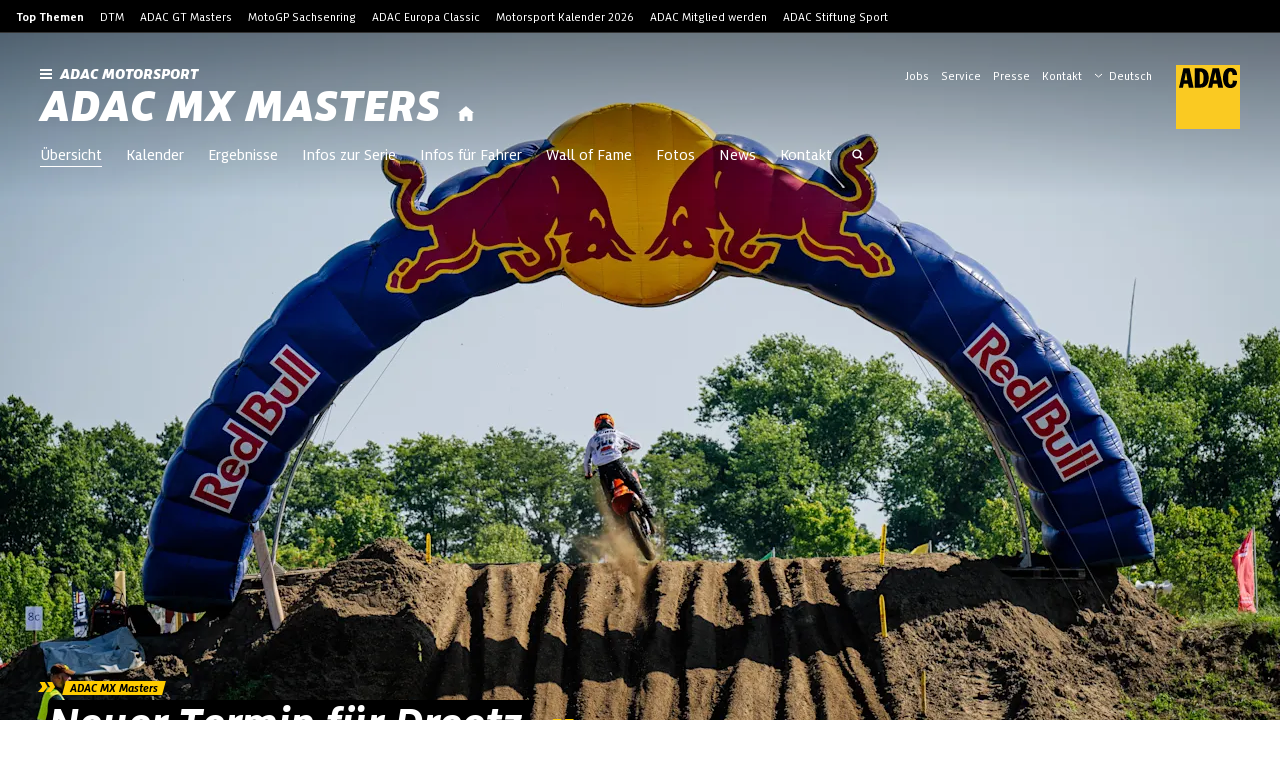

--- FILE ---
content_type: text/html; charset=utf-8
request_url: https://www.adac-motorsport.de/adac-mx-masters
body_size: 200970
content:
<!DOCTYPE html><html lang="de"><head><meta charSet="utf-8"/><meta http-equiv="x-ua-compatible" content="ie=edge"/><meta name="viewport" content="width=device-width, initial-scale=1, shrink-to-fit=no"/><meta name="generator" content="Gatsby 5.15.0"/><meta data-react-helmet="true" name="robots" content="index,follow"/><meta data-react-helmet="true" name="description" content="Wir bieten Informationen rund um die Themen des Motorsports, wie z.B. Serien, Wettkämpfe und Events."/><meta data-react-helmet="true" name="keywords" content="ADAC,ADAC MX Masters,Tickets,Event,News"/><meta data-react-helmet="true" property="og:url" content="https://www.adac-motorsport.de/adac-mx-masters/"/><meta data-react-helmet="true" property="og:title" content="ADAC MX Masters | ADAC Motorsport"/><meta data-react-helmet="true" property="og:description" content="Wir bieten Informationen rund um die Themen des Motorsports, wie z.B. Serien, Wettkämpfe und Events."/><meta data-react-helmet="true" property="og:type" content="website"/><meta data-react-helmet="true" property="og:author" content="ADAC"/><meta data-react-helmet="true" name="twitter:card" content="summary"/><meta data-react-helmet="true" name="twitter:creator" content="ADAC"/><meta data-react-helmet="true" name="twitter:title" content="ADAC MX Masters | ADAC Motorsport"/><meta data-react-helmet="true" name="twitter:description" content="Wir bieten Informationen rund um die Themen des Motorsports, wie z.B. Serien, Wettkämpfe und Events."/><meta data-react-helmet="true" property="og:image" content="https://res.cloudinary.com/adacmkv/image/upload/c_fill,w_1032,h_640,q_auto,f_auto/ADAC%20Motorsport/Motorrad/ADAC%20MX%20Masters/adacmotorsport_124834_zhhmws"/><meta data-react-helmet="true" property="og:image:width" content="1032"/><meta data-react-helmet="true" property="og:image:height" content="640"/><meta data-react-helmet="true" name="twitter:card" content="summary_large_image"/><meta name="theme-color" content="#FACA22"/><style data-href="/styles.692b1e32b7f794d9e704.css" data-identity="gatsby-global-css">@font-face{font-family:swiper-icons;font-style:normal;font-weight:400;src:url("data:application/font-woff;charset=utf-8;base64, [base64]//wADZ2x5ZgAAAywAAADMAAAD2MHtryVoZWFkAAABbAAAADAAAAA2E2+eoWhoZWEAAAGcAAAAHwAAACQC9gDzaG10eAAAAigAAAAZAAAArgJkABFsb2NhAAAC0AAAAFoAAABaFQAUGG1heHAAAAG8AAAAHwAAACAAcABAbmFtZQAAA/gAAAE5AAACXvFdBwlwb3N0AAAFNAAAAGIAAACE5s74hXjaY2BkYGAAYpf5Hu/j+W2+MnAzMYDAzaX6QjD6/4//Bxj5GA8AuRwMYGkAPywL13jaY2BkYGA88P8Agx4j+/8fQDYfA1AEBWgDAIB2BOoAeNpjYGRgYNBh4GdgYgABEMnIABJzYNADCQAACWgAsQB42mNgYfzCOIGBlYGB0YcxjYGBwR1Kf2WQZGhhYGBiYGVmgAFGBiQQkOaawtDAoMBQxXjg/wEGPcYDDA4wNUA2CCgwsAAAO4EL6gAAeNpj2M0gyAACqxgGNWBkZ2D4/wMA+xkDdgAAAHjaY2BgYGaAYBkGRgYQiAHyGMF8FgYHIM3DwMHABGQrMOgyWDLEM1T9/w8UBfEMgLzE////P/5//f/V/xv+r4eaAAeMbAxwIUYmIMHEgKYAYjUcsDAwsLKxc3BycfPw8jEQA/[base64]/uznmfPFBNODM2K7MTQ45YEAZqGP81AmGGcF3iPqOop0r1SPTaTbVkfUe4HXj97wYE+yNwWYxwWu4v1ugWHgo3S1XdZEVqWM7ET0cfnLGxWfkgR42o2PvWrDMBSFj/IHLaF0zKjRgdiVMwScNRAoWUoH78Y2icB/yIY09An6AH2Bdu/UB+yxopYshQiEvnvu0dURgDt8QeC8PDw7Fpji3fEA4z/PEJ6YOB5hKh4dj3EvXhxPqH/SKUY3rJ7srZ4FZnh1PMAtPhwP6fl2PMJMPDgeQ4rY8YT6Gzao0eAEA409DuggmTnFnOcSCiEiLMgxCiTI6Cq5DZUd3Qmp10vO0LaLTd2cjN4fOumlc7lUYbSQcZFkutRG7g6JKZKy0RmdLY680CDnEJ+UMkpFFe1RN7nxdVpXrC4aTtnaurOnYercZg2YVmLN/d/gczfEimrE/fs/bOuq29Zmn8tloORaXgZgGa78yO9/cnXm2BpaGvq25Dv9S4E9+5SIc9PqupJKhYFSSl47+Qcr1mYNAAAAeNptw0cKwkAAAMDZJA8Q7OUJvkLsPfZ6zFVERPy8qHh2YER+3i/BP83vIBLLySsoKimrqKqpa2hp6+jq6RsYGhmbmJqZSy0sraxtbO3sHRydnEMU4uR6yx7JJXveP7WrDycAAAAAAAH//wACeNpjYGRgYOABYhkgZgJCZgZNBkYGLQZtIJsFLMYAAAw3ALgAeNolizEKgDAQBCchRbC2sFER0YD6qVQiBCv/H9ezGI6Z5XBAw8CBK/m5iQQVauVbXLnOrMZv2oLdKFa8Pjuru2hJzGabmOSLzNMzvutpB3N42mNgZGBg4GKQYzBhYMxJLMlj4GBgAYow/P/PAJJhLM6sSoWKfWCAAwDAjgbRAAB42mNgYGBkAIIbCZo5IPrmUn0hGA0AO8EFTQAA")}:root{--swiper-theme-color:#007aff}:host{display:block;margin-left:auto;margin-right:auto;position:relative;z-index:1}.swiper{display:block;list-style:none;margin-left:auto;margin-right:auto;overflow:hidden;padding:0;position:relative;z-index:1}.swiper-vertical>.swiper-wrapper{flex-direction:column}.swiper-wrapper{box-sizing:content-box;display:flex;height:100%;position:relative;transition-property:transform;transition-timing-function:var(--swiper-wrapper-transition-timing-function,initial);width:100%;z-index:1}.swiper-android .swiper-slide,.swiper-ios .swiper-slide,.swiper-wrapper{transform:translateZ(0)}.swiper-horizontal{touch-action:pan-y}.swiper-vertical{touch-action:pan-x}.swiper-slide{display:block;flex-shrink:0;height:100%;position:relative;transition-property:transform;width:100%}.swiper-slide-invisible-blank{visibility:hidden}.swiper-autoheight,.swiper-autoheight .swiper-slide{height:auto}.swiper-autoheight .swiper-wrapper{align-items:flex-start;transition-property:transform,height}.swiper-backface-hidden .swiper-slide{-webkit-backface-visibility:hidden;backface-visibility:hidden;transform:translateZ(0)}.swiper-3d.swiper-css-mode .swiper-wrapper{perspective:1200px}.swiper-3d .swiper-wrapper{transform-style:preserve-3d}.swiper-3d{perspective:1200px}.swiper-3d .swiper-cube-shadow,.swiper-3d .swiper-slide{transform-style:preserve-3d}.swiper-css-mode>.swiper-wrapper{-ms-overflow-style:none;overflow:auto;scrollbar-width:none}.swiper-css-mode>.swiper-wrapper::-webkit-scrollbar{display:none}.swiper-css-mode>.swiper-wrapper>.swiper-slide{scroll-snap-align:start start}.swiper-css-mode.swiper-horizontal>.swiper-wrapper{scroll-snap-type:x mandatory}.swiper-css-mode.swiper-vertical>.swiper-wrapper{scroll-snap-type:y mandatory}.swiper-css-mode.swiper-free-mode>.swiper-wrapper{scroll-snap-type:none}.swiper-css-mode.swiper-free-mode>.swiper-wrapper>.swiper-slide{scroll-snap-align:none}.swiper-css-mode.swiper-centered>.swiper-wrapper:before{content:"";flex-shrink:0;order:9999}.swiper-css-mode.swiper-centered>.swiper-wrapper>.swiper-slide{scroll-snap-align:center center;scroll-snap-stop:always}.swiper-css-mode.swiper-centered.swiper-horizontal>.swiper-wrapper>.swiper-slide:first-child{-webkit-margin-start:var(--swiper-centered-offset-before);margin-inline-start:var(--swiper-centered-offset-before)}.swiper-css-mode.swiper-centered.swiper-horizontal>.swiper-wrapper:before{height:100%;min-height:1px;width:var(--swiper-centered-offset-after)}.swiper-css-mode.swiper-centered.swiper-vertical>.swiper-wrapper>.swiper-slide:first-child{-webkit-margin-before:var(--swiper-centered-offset-before);margin-block-start:var(--swiper-centered-offset-before)}.swiper-css-mode.swiper-centered.swiper-vertical>.swiper-wrapper:before{height:var(--swiper-centered-offset-after);min-width:1px;width:100%}.swiper-3d .swiper-slide-shadow,.swiper-3d .swiper-slide-shadow-bottom,.swiper-3d .swiper-slide-shadow-left,.swiper-3d .swiper-slide-shadow-right,.swiper-3d .swiper-slide-shadow-top{height:100%;left:0;pointer-events:none;position:absolute;top:0;width:100%;z-index:10}.swiper-3d .swiper-slide-shadow{background:rgba(0,0,0,.15)}.swiper-3d .swiper-slide-shadow-left{background-image:linear-gradient(270deg,rgba(0,0,0,.5),transparent)}.swiper-3d .swiper-slide-shadow-right{background-image:linear-gradient(90deg,rgba(0,0,0,.5),transparent)}.swiper-3d .swiper-slide-shadow-top{background-image:linear-gradient(0deg,rgba(0,0,0,.5),transparent)}.swiper-3d .swiper-slide-shadow-bottom{background-image:linear-gradient(180deg,rgba(0,0,0,.5),transparent)}.swiper-lazy-preloader{border:4px solid var(--swiper-preloader-color,var(--swiper-theme-color));border-radius:50%;border-top:4px solid transparent;box-sizing:border-box;height:42px;left:50%;margin-left:-21px;margin-top:-21px;position:absolute;top:50%;transform-origin:50%;width:42px;z-index:10}.swiper-watch-progress .swiper-slide-visible .swiper-lazy-preloader,.swiper:not(.swiper-watch-progress) .swiper-lazy-preloader{animation:swiper-preloader-spin 1s linear infinite}.swiper-lazy-preloader-white{--swiper-preloader-color:#fff}.swiper-lazy-preloader-black{--swiper-preloader-color:#000}@keyframes swiper-preloader-spin{0%{transform:rotate(0deg)}to{transform:rotate(1turn)}}.swiper-virtual .swiper-slide{-webkit-backface-visibility:hidden;transform:translateZ(0)}.swiper-virtual.swiper-css-mode .swiper-wrapper:after{content:"";left:0;pointer-events:none;position:absolute;top:0}.swiper-virtual.swiper-css-mode.swiper-horizontal .swiper-wrapper:after{height:1px;width:var(--swiper-virtual-size)}.swiper-virtual.swiper-css-mode.swiper-vertical .swiper-wrapper:after{height:var(--swiper-virtual-size);width:1px}:root{--swiper-navigation-size:44px}.swiper-button-next,.swiper-button-prev{align-items:center;color:var(--swiper-navigation-color,var(--swiper-theme-color));cursor:pointer;display:flex;height:var(--swiper-navigation-size);justify-content:center;margin-top:calc(0px - var(--swiper-navigation-size)/2);position:absolute;top:var(--swiper-navigation-top-offset,50%);width:calc(var(--swiper-navigation-size)/44*27);z-index:10}.swiper-button-next.swiper-button-disabled,.swiper-button-prev.swiper-button-disabled{cursor:auto;opacity:.35;pointer-events:none}.swiper-button-next.swiper-button-hidden,.swiper-button-prev.swiper-button-hidden{cursor:auto;opacity:0;pointer-events:none}.swiper-navigation-disabled .swiper-button-next,.swiper-navigation-disabled .swiper-button-prev{display:none!important}.swiper-button-next svg,.swiper-button-prev svg{height:100%;object-fit:contain;transform-origin:center;width:100%}.swiper-rtl .swiper-button-next svg,.swiper-rtl .swiper-button-prev svg{transform:rotate(180deg)}.swiper-button-prev,.swiper-rtl .swiper-button-next{left:var(--swiper-navigation-sides-offset,10px);right:auto}.swiper-button-lock{display:none}.swiper-button-next:after,.swiper-button-prev:after{font-family:swiper-icons;font-size:var(--swiper-navigation-size);font-variant:normal;letter-spacing:0;line-height:1;text-transform:none!important}.swiper-button-prev:after,.swiper-rtl .swiper-button-next:after{content:"prev"}.swiper-button-next,.swiper-rtl .swiper-button-prev{left:auto;right:var(--swiper-navigation-sides-offset,10px)}.swiper-button-next:after,.swiper-rtl .swiper-button-prev:after{content:"next"}.swiper-pagination{position:absolute;text-align:center;transform:translateZ(0);transition:opacity .3s;z-index:10}.swiper-pagination.swiper-pagination-hidden{opacity:0}.swiper-pagination-disabled>.swiper-pagination,.swiper-pagination.swiper-pagination-disabled{display:none!important}.swiper-horizontal>.swiper-pagination-bullets,.swiper-pagination-bullets.swiper-pagination-horizontal,.swiper-pagination-custom,.swiper-pagination-fraction{bottom:var(--swiper-pagination-bottom,8px);left:0;top:var(--swiper-pagination-top,auto);width:100%}.swiper-pagination-bullets-dynamic{font-size:0;overflow:hidden}.swiper-pagination-bullets-dynamic .swiper-pagination-bullet{position:relative;transform:scale(.33)}.swiper-pagination-bullets-dynamic .swiper-pagination-bullet-active,.swiper-pagination-bullets-dynamic .swiper-pagination-bullet-active-main{transform:scale(1)}.swiper-pagination-bullets-dynamic .swiper-pagination-bullet-active-prev{transform:scale(.66)}.swiper-pagination-bullets-dynamic .swiper-pagination-bullet-active-prev-prev{transform:scale(.33)}.swiper-pagination-bullets-dynamic .swiper-pagination-bullet-active-next{transform:scale(.66)}.swiper-pagination-bullets-dynamic .swiper-pagination-bullet-active-next-next{transform:scale(.33)}.swiper-pagination-bullet{background:var(--swiper-pagination-bullet-inactive-color,#000);border-radius:var(--swiper-pagination-bullet-border-radius,50%);display:inline-block;height:var(--swiper-pagination-bullet-height,var(--swiper-pagination-bullet-size,8px));opacity:var(--swiper-pagination-bullet-inactive-opacity,.2);width:var(--swiper-pagination-bullet-width,var(--swiper-pagination-bullet-size,8px))}button.swiper-pagination-bullet{-webkit-appearance:none;appearance:none;border:none;box-shadow:none;margin:0;padding:0}.swiper-pagination-clickable .swiper-pagination-bullet{cursor:pointer}.swiper-pagination-bullet:only-child{display:none!important}.swiper-pagination-bullet-active{background:var(--swiper-pagination-color,var(--swiper-theme-color));opacity:var(--swiper-pagination-bullet-opacity,1)}.swiper-pagination-vertical.swiper-pagination-bullets,.swiper-vertical>.swiper-pagination-bullets{left:var(--swiper-pagination-left,auto);right:var(--swiper-pagination-right,8px);top:50%;transform:translate3d(0,-50%,0)}.swiper-pagination-vertical.swiper-pagination-bullets .swiper-pagination-bullet,.swiper-vertical>.swiper-pagination-bullets .swiper-pagination-bullet{display:block;margin:var(--swiper-pagination-bullet-vertical-gap,6px) 0}.swiper-pagination-vertical.swiper-pagination-bullets.swiper-pagination-bullets-dynamic,.swiper-vertical>.swiper-pagination-bullets.swiper-pagination-bullets-dynamic{top:50%;transform:translateY(-50%);width:8px}.swiper-pagination-vertical.swiper-pagination-bullets.swiper-pagination-bullets-dynamic .swiper-pagination-bullet,.swiper-vertical>.swiper-pagination-bullets.swiper-pagination-bullets-dynamic .swiper-pagination-bullet{display:inline-block;transition:transform .2s,top .2s}.swiper-horizontal>.swiper-pagination-bullets .swiper-pagination-bullet,.swiper-pagination-horizontal.swiper-pagination-bullets .swiper-pagination-bullet{margin:0 var(--swiper-pagination-bullet-horizontal-gap,4px)}.swiper-horizontal>.swiper-pagination-bullets.swiper-pagination-bullets-dynamic,.swiper-pagination-horizontal.swiper-pagination-bullets.swiper-pagination-bullets-dynamic{left:50%;transform:translateX(-50%);white-space:nowrap}.swiper-horizontal>.swiper-pagination-bullets.swiper-pagination-bullets-dynamic .swiper-pagination-bullet,.swiper-pagination-horizontal.swiper-pagination-bullets.swiper-pagination-bullets-dynamic .swiper-pagination-bullet{transition:transform .2s,left .2s}.swiper-horizontal.swiper-rtl>.swiper-pagination-bullets-dynamic .swiper-pagination-bullet{transition:transform .2s,right .2s}.swiper-pagination-fraction{color:var(--swiper-pagination-fraction-color,inherit)}.swiper-pagination-progressbar{background:var(--swiper-pagination-progressbar-bg-color,rgba(0,0,0,.25));position:absolute}.swiper-pagination-progressbar .swiper-pagination-progressbar-fill{background:var(--swiper-pagination-color,var(--swiper-theme-color));height:100%;left:0;position:absolute;top:0;transform:scale(0);transform-origin:left top;width:100%}.swiper-rtl .swiper-pagination-progressbar .swiper-pagination-progressbar-fill{transform-origin:right top}.swiper-horizontal>.swiper-pagination-progressbar,.swiper-pagination-progressbar.swiper-pagination-horizontal,.swiper-pagination-progressbar.swiper-pagination-vertical.swiper-pagination-progressbar-opposite,.swiper-vertical>.swiper-pagination-progressbar.swiper-pagination-progressbar-opposite{height:var(--swiper-pagination-progressbar-size,4px);left:0;top:0;width:100%}.swiper-horizontal>.swiper-pagination-progressbar.swiper-pagination-progressbar-opposite,.swiper-pagination-progressbar.swiper-pagination-horizontal.swiper-pagination-progressbar-opposite,.swiper-pagination-progressbar.swiper-pagination-vertical,.swiper-vertical>.swiper-pagination-progressbar{height:100%;left:0;top:0;width:var(--swiper-pagination-progressbar-size,4px)}.swiper-pagination-lock{display:none}.swiper-scrollbar{background:var(--swiper-scrollbar-bg-color,rgba(0,0,0,.1));border-radius:var(--swiper-scrollbar-border-radius,10px);position:relative;touch-action:none}.swiper-scrollbar-disabled>.swiper-scrollbar,.swiper-scrollbar.swiper-scrollbar-disabled{display:none!important}.swiper-horizontal>.swiper-scrollbar,.swiper-scrollbar.swiper-scrollbar-horizontal{bottom:var(--swiper-scrollbar-bottom,4px);height:var(--swiper-scrollbar-size,4px);left:var(--swiper-scrollbar-sides-offset,1%);position:absolute;top:var(--swiper-scrollbar-top,auto);width:calc(100% - var(--swiper-scrollbar-sides-offset, 1%)*2);z-index:50}.swiper-scrollbar.swiper-scrollbar-vertical,.swiper-vertical>.swiper-scrollbar{height:calc(100% - var(--swiper-scrollbar-sides-offset, 1%)*2);left:var(--swiper-scrollbar-left,auto);position:absolute;right:var(--swiper-scrollbar-right,4px);top:var(--swiper-scrollbar-sides-offset,1%);width:var(--swiper-scrollbar-size,4px);z-index:50}.swiper-scrollbar-drag{background:var(--swiper-scrollbar-drag-bg-color,rgba(0,0,0,.5));border-radius:var(--swiper-scrollbar-border-radius,10px);height:100%;left:0;position:relative;top:0;width:100%}.swiper-scrollbar-cursor-drag{cursor:move}.swiper-scrollbar-lock{display:none}.swiper-zoom-container{align-items:center;display:flex;height:100%;justify-content:center;text-align:center;width:100%}.swiper-zoom-container>canvas,.swiper-zoom-container>img,.swiper-zoom-container>svg{max-height:100%;max-width:100%;object-fit:contain}.swiper-slide-zoomed{cursor:move;touch-action:none}.swiper .swiper-notification{left:0;opacity:0;pointer-events:none;position:absolute;top:0;z-index:-1000}.swiper-free-mode>.swiper-wrapper{margin:0 auto;transition-timing-function:ease-out}.swiper-grid>.swiper-wrapper{flex-wrap:wrap}.swiper-grid-column>.swiper-wrapper{flex-direction:column;flex-wrap:wrap}.swiper-fade.swiper-free-mode .swiper-slide{transition-timing-function:ease-out}.swiper-fade .swiper-slide{pointer-events:none;transition-property:opacity}.swiper-fade .swiper-slide .swiper-slide{pointer-events:none}.swiper-fade .swiper-slide-active,.swiper-fade .swiper-slide-active .swiper-slide-active{pointer-events:auto}.swiper.swiper-cube{overflow:visible}.swiper-cube .swiper-slide{-webkit-backface-visibility:hidden;backface-visibility:hidden;height:100%;pointer-events:none;transform-origin:0 0;visibility:hidden;width:100%;z-index:1}.swiper-cube .swiper-slide .swiper-slide{pointer-events:none}.swiper-cube.swiper-rtl .swiper-slide{transform-origin:100% 0}.swiper-cube .swiper-slide-active,.swiper-cube .swiper-slide-active .swiper-slide-active{pointer-events:auto}.swiper-cube .swiper-slide-active,.swiper-cube .swiper-slide-next,.swiper-cube .swiper-slide-prev{pointer-events:auto;visibility:visible}.swiper-cube .swiper-cube-shadow{bottom:0;height:100%;left:0;opacity:.6;position:absolute;width:100%;z-index:0}.swiper-cube .swiper-cube-shadow:before{background:#000;bottom:0;content:"";filter:blur(50px);left:0;position:absolute;right:0;top:0}.swiper-cube .swiper-slide-next+.swiper-slide{pointer-events:auto;visibility:visible}.swiper-cube .swiper-slide-shadow-cube.swiper-slide-shadow-bottom,.swiper-cube .swiper-slide-shadow-cube.swiper-slide-shadow-left,.swiper-cube .swiper-slide-shadow-cube.swiper-slide-shadow-right,.swiper-cube .swiper-slide-shadow-cube.swiper-slide-shadow-top{-webkit-backface-visibility:hidden;backface-visibility:hidden;z-index:0}.swiper.swiper-flip{overflow:visible}.swiper-flip .swiper-slide{-webkit-backface-visibility:hidden;backface-visibility:hidden;pointer-events:none;z-index:1}.swiper-flip .swiper-slide .swiper-slide{pointer-events:none}.swiper-flip .swiper-slide-active,.swiper-flip .swiper-slide-active .swiper-slide-active{pointer-events:auto}.swiper-flip .swiper-slide-shadow-flip.swiper-slide-shadow-bottom,.swiper-flip .swiper-slide-shadow-flip.swiper-slide-shadow-left,.swiper-flip .swiper-slide-shadow-flip.swiper-slide-shadow-right,.swiper-flip .swiper-slide-shadow-flip.swiper-slide-shadow-top{-webkit-backface-visibility:hidden;backface-visibility:hidden;z-index:0}.swiper-creative .swiper-slide{-webkit-backface-visibility:hidden;backface-visibility:hidden;overflow:hidden;transition-property:transform,opacity,height}.swiper.swiper-cards{overflow:visible}.swiper-cards .swiper-slide{-webkit-backface-visibility:hidden;backface-visibility:hidden;overflow:hidden;transform-origin:center bottom}.image-gallery-icon{-webkit-appearance:none;appearance:none;background-color:transparent;border:0;color:#fff;cursor:pointer;filter:drop-shadow(0 2px 2px rgb(25.5,25.5,25.5));outline:none;position:absolute;transition:all .3s ease-out;z-index:4}@media(hover:hover)and (pointer:fine){.image-gallery-icon:hover{color:#337ab7}.image-gallery-icon:hover .image-gallery-svg{transform:scale(1.1)}}.image-gallery-icon:focus{outline:2px solid #337ab7}.image-gallery-using-mouse .image-gallery-icon:focus{outline:none}.image-gallery-fullscreen-button,.image-gallery-play-button{bottom:0;padding:20px}.image-gallery-fullscreen-button .image-gallery-svg,.image-gallery-play-button .image-gallery-svg{height:28px;width:28px}@media(max-width:768px){.image-gallery-fullscreen-button,.image-gallery-play-button{padding:15px}.image-gallery-fullscreen-button .image-gallery-svg,.image-gallery-play-button .image-gallery-svg{height:24px;width:24px}}@media(max-width:480px){.image-gallery-fullscreen-button,.image-gallery-play-button{padding:10px}.image-gallery-fullscreen-button .image-gallery-svg,.image-gallery-play-button .image-gallery-svg{height:16px;width:16px}}.image-gallery-fullscreen-button{right:0}.image-gallery-play-button{left:0}.image-gallery-bottom-nav,.image-gallery-top-nav{left:50%;padding:10px;transform:translateX(-50%)}.image-gallery-bottom-nav .image-gallery-svg,.image-gallery-top-nav .image-gallery-svg{height:120px;width:90px}@media(max-width:768px){.image-gallery-bottom-nav .image-gallery-svg,.image-gallery-top-nav .image-gallery-svg{height:72px;width:48px}}@media(max-width:480px){.image-gallery-bottom-nav .image-gallery-svg,.image-gallery-top-nav .image-gallery-svg{height:48px;width:36px}}.image-gallery-bottom-nav[disabled],.image-gallery-top-nav[disabled]{cursor:disabled;opacity:.6;pointer-events:none}.image-gallery-top-nav{top:0}.image-gallery-bottom-nav{bottom:0}.image-gallery-left-nav,.image-gallery-right-nav{padding:50px 10px;top:50%;transform:translateY(-50%)}.image-gallery-left-nav .image-gallery-svg,.image-gallery-right-nav .image-gallery-svg{height:120px;width:60px}@media(max-width:768px){.image-gallery-left-nav .image-gallery-svg,.image-gallery-right-nav .image-gallery-svg{height:72px;width:36px}}@media(max-width:480px){.image-gallery-left-nav .image-gallery-svg,.image-gallery-right-nav .image-gallery-svg{height:48px;width:24px}}.image-gallery-left-nav[disabled],.image-gallery-right-nav[disabled]{cursor:disabled;opacity:.6;pointer-events:none}.image-gallery-left-nav{left:0}.image-gallery-right-nav{right:0}.image-gallery{-webkit-tap-highlight-color:rgba(0,0,0,0);position:relative;-webkit-user-select:none;-o-user-select:none;user-select:none}.image-gallery.fullscreen-modal{background:#000;bottom:0;height:100%;left:0;position:fixed;right:0;top:0;width:100%;z-index:5}.image-gallery.fullscreen-modal .image-gallery-content{top:50%;transform:translateY(-50%)}.image-gallery-content{line-height:0;position:relative;top:0}.image-gallery-content.fullscreen{background:#000}.image-gallery-content .image-gallery-slide .image-gallery-image{max-height:calc(100vh - 80px)}.image-gallery-content.image-gallery-thumbnails-left .image-gallery-slide .image-gallery-image,.image-gallery-content.image-gallery-thumbnails-right .image-gallery-slide .image-gallery-image{max-height:100vh}.image-gallery-slide-wrapper{position:relative}.image-gallery-slide-wrapper.image-gallery-thumbnails-left,.image-gallery-slide-wrapper.image-gallery-thumbnails-right{display:inline-block;width:calc(100% - 110px)}@media(max-width:768px){.image-gallery-slide-wrapper.image-gallery-thumbnails-left,.image-gallery-slide-wrapper.image-gallery-thumbnails-right{width:calc(100% - 87px)}}.image-gallery-slide-wrapper.image-gallery-rtl{direction:rtl}.image-gallery-slides{line-height:0;overflow:hidden;position:relative;text-align:center;touch-action:none;white-space:nowrap}.image-gallery-slide{left:0;position:absolute;top:0;width:100%}.image-gallery-slide.image-gallery-center{position:relative}.image-gallery-slide .image-gallery-image{object-fit:contain;width:100%}.image-gallery-slide .image-gallery-description{background:rgba(0,0,0,.4);bottom:70px;color:#fff;left:0;line-height:1;padding:10px 20px;position:absolute;white-space:normal}@media(max-width:768px){.image-gallery-slide .image-gallery-description{bottom:45px;font-size:.8em;padding:8px 15px}}.image-gallery-bullets{bottom:20px;left:0;margin:0 auto;position:absolute;right:0;width:80%;z-index:4}.image-gallery-bullets .image-gallery-bullets-container{margin:0;padding:0;text-align:center}.image-gallery-bullets .image-gallery-bullet{-webkit-appearance:none;appearance:none;background-color:transparent;border:1px solid #fff;border-radius:50%;box-shadow:0 2px 2px #1a1a1a;cursor:pointer;display:inline-block;margin:0 5px;outline:none;padding:5px;transition:all .2s ease-out}@media(max-width:768px){.image-gallery-bullets .image-gallery-bullet{margin:0 3px;padding:3px}}@media(max-width:480px){.image-gallery-bullets .image-gallery-bullet{padding:2.7px}}.image-gallery-bullets .image-gallery-bullet:focus{background:#337ab7;border:1px solid #337ab7;transform:scale(1.2)}.image-gallery-bullets .image-gallery-bullet.active{background:#fff;border:1px solid #fff;transform:scale(1.2)}@media(hover:hover)and (pointer:fine){.image-gallery-bullets .image-gallery-bullet:hover{background:#337ab7;border:1px solid #337ab7}.image-gallery-bullets .image-gallery-bullet.active:hover{background:#337ab7}}.image-gallery-bullets.image-gallery-bullets-vertical{bottom:auto;left:20px;right:auto;top:50%;transform:translateY(-50%);width:auto}.image-gallery-bullets.image-gallery-bullets-vertical .image-gallery-bullet{display:block;margin:12px 0}@media(max-width:768px){.image-gallery-bullets.image-gallery-bullets-vertical .image-gallery-bullet{margin:6px 0;padding:3px}}@media(max-width:480px){.image-gallery-bullets.image-gallery-bullets-vertical .image-gallery-bullet{padding:2.7px}}.image-gallery-thumbnails-wrapper{position:relative}.image-gallery-thumbnails-wrapper.thumbnails-swipe-horizontal{touch-action:pan-y}.image-gallery-thumbnails-wrapper.thumbnails-swipe-vertical{touch-action:pan-x}.image-gallery-thumbnails-wrapper.thumbnails-wrapper-rtl{direction:rtl}.image-gallery-thumbnails-wrapper.image-gallery-thumbnails-left,.image-gallery-thumbnails-wrapper.image-gallery-thumbnails-right{display:inline-block;vertical-align:top;width:100px}@media(max-width:768px){.image-gallery-thumbnails-wrapper.image-gallery-thumbnails-left,.image-gallery-thumbnails-wrapper.image-gallery-thumbnails-right{width:81px}}.image-gallery-thumbnails-wrapper.image-gallery-thumbnails-left .image-gallery-thumbnails,.image-gallery-thumbnails-wrapper.image-gallery-thumbnails-right .image-gallery-thumbnails{height:100%;left:0;padding:0;position:absolute;top:0;width:100%}.image-gallery-thumbnails-wrapper.image-gallery-thumbnails-left .image-gallery-thumbnails .image-gallery-thumbnail,.image-gallery-thumbnails-wrapper.image-gallery-thumbnails-right .image-gallery-thumbnails .image-gallery-thumbnail{display:block;margin-right:0;padding:0}.image-gallery-thumbnails-wrapper.image-gallery-thumbnails-left .image-gallery-thumbnails .image-gallery-thumbnail+.image-gallery-thumbnail,.image-gallery-thumbnails-wrapper.image-gallery-thumbnails-right .image-gallery-thumbnails .image-gallery-thumbnail+.image-gallery-thumbnail{margin-left:0;margin-top:2px}.image-gallery-thumbnails-wrapper.image-gallery-thumbnails-left,.image-gallery-thumbnails-wrapper.image-gallery-thumbnails-right{margin:0 5px}@media(max-width:768px){.image-gallery-thumbnails-wrapper.image-gallery-thumbnails-left,.image-gallery-thumbnails-wrapper.image-gallery-thumbnails-right{margin:0 3px}}.image-gallery-thumbnails{overflow:hidden;padding:5px 0}@media(max-width:768px){.image-gallery-thumbnails{padding:3px 0}}.image-gallery-thumbnails .image-gallery-thumbnails-container{cursor:pointer;text-align:center;white-space:nowrap}.image-gallery-thumbnail{background:transparent;border:4px solid transparent;display:inline-block;padding:0;transition:border .3s ease-out;width:100px}@media(max-width:768px){.image-gallery-thumbnail{border:3px solid transparent;width:81px}}.image-gallery-thumbnail+.image-gallery-thumbnail{margin-left:2px}.image-gallery-thumbnail .image-gallery-thumbnail-inner{display:block;position:relative}.image-gallery-thumbnail .image-gallery-thumbnail-image{line-height:0;vertical-align:middle;width:100%}.image-gallery-thumbnail.active,.image-gallery-thumbnail:focus{border:4px solid #337ab7;outline:none}@media(max-width:768px){.image-gallery-thumbnail.active,.image-gallery-thumbnail:focus{border:3px solid #337ab7}}@media(hover:hover)and (pointer:fine){.image-gallery-thumbnail:hover{border:4px solid #337ab7;outline:none}}@media(hover:hover)and (pointer:fine)and (max-width:768px){.image-gallery-thumbnail:hover{border:3px solid #337ab7}}.image-gallery-thumbnail-label{box-sizing:border-box;color:#fff;font-size:1em;left:0;line-height:1em;padding:5%;position:absolute;text-shadow:0 2px 2px #1a1a1a;top:50%;transform:translateY(-50%);white-space:normal;width:100%}@media(max-width:768px){.image-gallery-thumbnail-label{font-size:.8em;line-height:.8em}}.image-gallery-index{background:rgba(0,0,0,.4);color:#fff;line-height:1;padding:10px 20px;position:absolute;right:0;top:0;z-index:4}@media(max-width:768px){.image-gallery-index{font-size:.8em;padding:5px 10px}}</style><title data-react-helmet="true">ADAC MX Masters | ADAC Motorsport</title><link data-react-helmet="true" rel="image_src" href="https://res.cloudinary.com/adacmkv/image/upload/c_fill,w_1032,h_640,q_auto,f_auto/ADAC%20Motorsport/Motorrad/ADAC%20MX%20Masters/adacmotorsport_124834_zhhmws"/><link data-react-helmet="true" rel="canonical" href="https://www.adac-motorsport.de/adac-mx-masters/"/><script data-react-helmet="true" type="text/javascript" src="https://www.liveresults.swisstiming.com/listener/iframe_listener.js"></script><style>.gatsby-image-wrapper{position:relative;overflow:hidden}.gatsby-image-wrapper picture.object-fit-polyfill{position:static!important}.gatsby-image-wrapper img{bottom:0;height:100%;left:0;margin:0;max-width:none;padding:0;position:absolute;right:0;top:0;width:100%;object-fit:cover}.gatsby-image-wrapper [data-main-image]{opacity:0;transform:translateZ(0);transition:opacity .25s linear;will-change:opacity}.gatsby-image-wrapper-constrained{display:inline-block;vertical-align:top}</style><noscript><style>.gatsby-image-wrapper noscript [data-main-image]{opacity:1!important}.gatsby-image-wrapper [data-placeholder-image]{opacity:0!important}</style></noscript><script type="module">const e="undefined"!=typeof HTMLImageElement&&"loading"in HTMLImageElement.prototype;e&&document.body.addEventListener("load",(function(e){const t=e.target;if(void 0===t.dataset.mainImage)return;if(void 0===t.dataset.gatsbyImageSsr)return;let a=null,n=t;for(;null===a&&n;)void 0!==n.parentNode.dataset.gatsbyImageWrapper&&(a=n.parentNode),n=n.parentNode;const o=a.querySelector("[data-placeholder-image]"),r=new Image;r.src=t.currentSrc,r.decode().catch((()=>{})).then((()=>{t.style.opacity=1,o&&(o.style.opacity=0,o.style.transition="opacity 500ms linear")}))}),!0);</script><link rel="sitemap" type="application/xml" href="/sitemap-news/sitemap-index.xml"/><link rel="sitemap" type="application/xml" href="/sitemap-rest/sitemap-index.xml"/><style data-styled="" data-styled-version="5.3.11">.gnsLHF{display:grid;grid-template-columns:repeat(12,1fr);grid-gap:14px;max-width:1600px;}/*!sc*/
@media (min-width:960px){.gnsLHF{grid-gap:24px;}}/*!sc*/
data-styled.g3[id="grid__Grid-sc-10p77ff-0"]{content:"gnsLHF,"}/*!sc*/
.kEkELT{grid-column-start:span 12;}/*!sc*/
.TuFNo{grid-column-start:span 12;}/*!sc*/
@media (min-width:600px){.TuFNo{grid-column-start:span 6;}}/*!sc*/
@media (min-width:960px){.TuFNo{grid-column-start:span 4;}}/*!sc*/
@media (min-width:1280px){.TuFNo{grid-column-start:span 3;}}/*!sc*/
.dVBGMy{grid-column-start:span 12;}/*!sc*/
@media (min-width:960px){.dVBGMy{grid-column-start:span 6;}}/*!sc*/
.jvFXvp{grid-column-start:span 12;}/*!sc*/
@media (min-width:600px){.jvFXvp{grid-column-start:span 12;}}/*!sc*/
@media (min-width:960px){.jvFXvp{grid-column-start:span 8;}}/*!sc*/
.gzQSAN{grid-column-start:span 12;}/*!sc*/
@media (min-width:600px){.gzQSAN{grid-column-start:span 12;}}/*!sc*/
@media (min-width:960px){.gzQSAN{grid-column-start:span 4;}}/*!sc*/
data-styled.g4[id="grid__GridItem-sc-10p77ff-1"]{content:"kEkELT,TuFNo,dVBGMy,jvFXvp,gzQSAN,"}/*!sc*/
:root{--min-height-header:120px;--max-height-header:460px;}/*!sc*/
@media (min-width:960px){:root{--min-height-header:165px;--max-height-header:835px;}}/*!sc*/
html{-ms-text-size-adjust:100%;-webkit-text-size-adjust:100%;box-sizing:border-box;overflow-y:scroll;-webkit-scroll-behavior:auto;-moz-scroll-behavior:auto;-ms-scroll-behavior:auto;scroll-behavior:auto;}/*!sc*/
body{margin:0;background:rgba(255,255,255,1);-webkit-font-smoothing:antialiased;-moz-osx-font-smoothing:grayscale;color:rgba(0,0,0,1);font-size:16px;font-kerning:normal;font-feature-settings:"lnum";font-family:ADAC Sans,Helvetica,Arial,Futura,Roboto,sans-serif;font-style:normal;font-weight:400;}/*!sc*/
body.mobile-nav-open{position:fixed;overflow:hidden;}/*!sc*/
*{box-sizing:inherit;}/*!sc*/
*:before{box-sizing:inherit;}/*!sc*/
*:after{box-sizing:inherit;}/*!sc*/
:focus:not(.focus-visible){outline:none;}/*!sc*/
h1,h2,h3,h4,h5,h6{font-family:ADAC Sans,Helvetica,Arial,Futura,Roboto,sans-serif;font-style:italic;font-weight:900;text-rendering:optimizeLegibility;}/*!sc*/
p{margin:unset;margin-bottom:8px;}/*!sc*/
b,strong{font-family:ADAC Sans,Helvetica,Arial,Futura,Roboto,sans-serif;font-style:normal;font-weight:700;}/*!sc*/
i,em{font-style:italic;}/*!sc*/
u{-webkit-text-decoration:underline;text-decoration:underline;}/*!sc*/
a{background-color:transparent;color:inherit;-webkit-text-decoration:underline;text-decoration:underline;-webkit-text-decoration-line:underline;text-decoration-line:underline;-webkit-text-decoration-thickness:1px;text-decoration-thickness:1px;-webkit-text-decoration-style:solid;text-decoration-style:solid;-webkit-text-decoration-color:transparent;text-decoration-color:transparent;text-underline-offset:6px;-webkit-text-decoration-skip:skip;text-decoration-skip:skip;-webkit-text-decoration-skip-ink:auto;text-decoration-skip-ink:auto;}/*!sc*/
a:after{content:"\00a0»";display:inline;}/*!sc*/
a:hover{-webkit-text-decoration-color:rgba(255,204,0,1);text-decoration-color:rgba(255,204,0,1);}/*!sc*/
.download{float:right;margin-left:auto;}/*!sc*/
hr{border:1px solid rgba(0,0,0,0.1);}/*!sc*/
svg:not(:root){overflow:hidden;}/*!sc*/
select{background:none;border:none;-webkit-appearance:none;-moz-appearance:none;appearance:none;cursor:pointer;}/*!sc*/
.arrow{border-left:4px solid transparent;border-right:4px solid transparent;border-top:6px solid rgba(0,0,0,1);display:inline-block;pointer-events:none;}/*!sc*/
.spacerVertical{margin-top:24px;}/*!sc*/
input:not([type=checkbox]),select:not(.unstyled),textarea{margin:0;background:rgba(0,0,0,0.05);border:rgba(0,0,0,0.1) 1px solid;border-radius:4px;padding:12px;}/*!sc*/
input[type="search"]::-webkit-search-decoration,input[type="search"]::-webkit-search-cancel-button,input[type="search"]::-webkit-search-results-button,input[type="search"]::-webkit-search-results-decoration{display:none;}/*!sc*/
.error{color:rgba(204,51,51,1);}/*!sc*/
.error select,.error textarea,.error input[type=checkbox]{background:rgba(204,51,51,0.05);border-color:rgba(204,51,51,0.1);color:rgba(204,51,51,1);}/*!sc*/
textarea{resize:vertical;}/*!sc*/
.inputWrapper{display:-webkit-box;display:-webkit-flex;display:-ms-flexbox;display:flex;-webkit-flex-direction:column;-ms-flex-direction:column;flex-direction:column;}/*!sc*/
.inputWrapper label{font-family:ADAC Sans,Helvetica,Arial,Futura,Roboto,sans-serif;font-style:normal;font-weight:700;font-size:14px;margin-bottom:8px;}/*!sc*/
.errorMessage{margin-top:8px;font-size:12px;}/*!sc*/
input[type=checkbox]{height:20px;width:20px;margin:0;cursor:pointer;-webkit-appearance:none;-moz-appearance:none;-webkit-appearance:none;-moz-appearance:none;appearance:none;background:none;border:1px solid rgba(175,175,175,1);border-radius:4px;display:-webkit-box;display:-webkit-flex;display:-ms-flexbox;display:flex;-webkit-align-items:center;-webkit-box-align:center;-ms-flex-align:center;align-items:center;}/*!sc*/
input[type=checkbox]:checked{border:1px solid transparent;background:rgba(255,204,0,1);}/*!sc*/
input[type=checkbox]:checked:after{display:unset;}/*!sc*/
input[type=checkbox]:disabled{background:rgba(175,175,175,1);pointer-events:none;}/*!sc*/
input[type=checkbox]:disabled:after{border-color:rgba(175,175,175,1);}/*!sc*/
input[type=checkbox]:after{content:'';position:relative;left:calc(40% - 1px);top:-1px;width:5px;height:10px;border:solid rgba(0,0,0,1);border-width:0 2px 2px 0;-webkit-transform:rotate(45deg);-ms-transform:rotate(45deg);transform:rotate(45deg);display:none;}/*!sc*/
.zoom{-webkit-transition:-webkit-transform .2s ease-out;-webkit-transition:transform .2s ease-out;transition:transform .2s ease-out;}/*!sc*/
img.inline{max-width:100%;}/*!sc*/
.headerImage.headerImage,img.headerImage{min-height:360px;max-height:640px;width:100%;object-fit:cover;}/*!sc*/
.headerImage.headerImage picture img,img.headerImage picture img{min-width:100%;max-height:640px;}/*!sc*/
@media (min-width:960px){}/*!sc*/
.spacer-1{margin-top:8px;}/*!sc*/
.spacer-2{margin-top:16px;}/*!sc*/
.spacer-4{margin-top:32px;}/*!sc*/
.spacer-6{margin-top:48px;}/*!sc*/
.noGridPadding *{--grid-padding:0px;}/*!sc*/
.widgetWrapper{padding-top:48px;}/*!sc*/
@media (min-width:600px){.widgetWrapper{padding-top:80px;}}/*!sc*/
.floatRight{float:right;}/*!sc*/
.serviceLinksMobile{background:rgba(0,0,0,0.05);padding:21px 12px;font-size:14px;color:rgba(0,0,0,1);}/*!sc*/
.serviceLinksMobile a{font-size:14px;padding:11px 0;display:block;}/*!sc*/
data-styled.g8[id="sc-global-hyhQNe1"]{content:"sc-global-hyhQNe1,"}/*!sc*/
.iGRsZe{position:relative;background:rgba(255,255,255,1);overflow:hidden;padding-bottom:32px;overflow:visible;}/*!sc*/
@media (min-width:1600px){.iGRsZe{max-width:1600px;margin:0 auto;}}/*!sc*/
.iGRsZe .narrow{max-width:816px;}/*!sc*/
.iGRsZe .narrow,.iGRsZe .wide{margin:auto;padding:0 14px;}/*!sc*/
@media (min-width:960px){.iGRsZe .narrow,.iGRsZe .wide{padding:0 24px;}}/*!sc*/
@media (min-width:960px){.iGRsZe{padding-bottom:48px;}}/*!sc*/
.iGRsZe .wide{max-width:1280px;}/*!sc*/
.gcIhr{position:relative;background:rgba(255,255,255,1);overflow:hidden;padding-bottom:32px;}/*!sc*/
@media (min-width:1600px){.gcIhr{max-width:1600px;margin:0 auto;}}/*!sc*/
.gcIhr .narrow{max-width:816px;}/*!sc*/
.gcIhr .narrow,.gcIhr .wide{margin:auto;padding:0 14px;}/*!sc*/
@media (min-width:960px){.gcIhr .narrow,.gcIhr .wide{padding:0 24px;}}/*!sc*/
.gcIhr .fullwidth{padding:0 14px;}/*!sc*/
@media (min-width:960px){.gcIhr .fullwidth{padding:0 24px;}}/*!sc*/
.gcIhr .wide{max-width:1280px;}/*!sc*/
.blMuqr{position:relative;background:rgba(255,255,255,1);overflow:hidden;}/*!sc*/
@media (min-width:1600px){.blMuqr{max-width:1600px;margin:0 auto;}}/*!sc*/
.blMuqr .narrow{max-width:816px;}/*!sc*/
.blMuqr .narrow,.blMuqr .wide{margin:auto;padding:0 14px;}/*!sc*/
@media (min-width:960px){.blMuqr .narrow,.blMuqr .wide{padding:0 24px;}}/*!sc*/
.blMuqr .wide{max-width:1280px;}/*!sc*/
data-styled.g9[id="layout__Content-sc-1xe4tlb-0"]{content:"iGRsZe,gcIhr,blMuqr,"}/*!sc*/
.liPSZF{background:rgba(0,0,0,0.05);}/*!sc*/
.liPSZF img:not("[data-placeholder-image]"){visibility:hidden;}/*!sc*/
.liPSZF.liPSZF.liPSZF *{-webkit-transition:none !important;transition:none !important;}/*!sc*/
.liPSZF.image-static.image-wrapper > div:first-child{display:none !important;}/*!sc*/
.liPSZF.image-static picture .image-element{object-fit:cover;width:100%;max-width:1600px;height:auto;min-height:100%;}/*!sc*/
@media (min-width:960px){.liPSZF.image-static picture .image-element{position:relative;}}/*!sc*/
.liPSZF .image-element[src*="/static"],.liPSZF .image-element[src*="http"]{visibility:visible !important;opacity:1 !important;}/*!sc*/
.dCqIMk img:not("[data-placeholder-image]"){visibility:hidden;}/*!sc*/
.dCqIMk.image-static.image-wrapper > div:first-child{display:none !important;}/*!sc*/
.dCqIMk.image-static picture .image-element{object-fit:cover;width:100%;max-width:1600px;height:auto;min-height:100%;}/*!sc*/
@media (min-width:960px){.dCqIMk.image-static picture .image-element{position:relative;}}/*!sc*/
.dCqIMk .image-element[src*="/static"],.dCqIMk .image-element[src*="http"]{visibility:visible !important;opacity:1 !important;}/*!sc*/
data-styled.g10[id="image__Image-sc-m39wq1-0"]{content:"liPSZF,dCqIMk,"}/*!sc*/
.hnwPzz{position:relative;overflow:visible !important;display:-webkit-box;display:-webkit-flex;display:-ms-flexbox;display:flex;-webkit-flex-direction:row;-ms-flex-direction:row;flex-direction:row;-webkit-box-pack:end;-webkit-justify-content:flex-end;-ms-flex-pack:end;justify-content:flex-end;width:auto;min-height:0;margin-bottom:-25px;opacity:0;-webkit-transition:opacity 0.25s ease;transition:opacity 0.25s ease;}/*!sc*/
.hnwPzz.copyright-exists{opacity:1;}/*!sc*/
@media (min-width:960px){.hnwPzz{margin-bottom:-33px;}}/*!sc*/
.hnwPzz .copyright-text{position:onTop;display:inline-block;pointer-events:none;font-size:12px;padding:8px;color:rgba(0,0,0,0.6);}/*!sc*/
@media (min-width:960px){.hnwPzz .copyright-text{padding:12px;}}/*!sc*/
.hnwPzz .copyright-text{position:absolute;-webkit-transform:translateY(-100%);-ms-transform:translateY(-100%);transform:translateY(-100%);color:rgba(255,255,255,1);}/*!sc*/
data-styled.g11[id="image-with-copyright__Copyright-sc-nztpo7-0"]{content:"hnwPzz,"}/*!sc*/
.bmfyVR:hover{-webkit-text-decoration:none;text-decoration:none;-webkit-text-decoration-line:none;text-decoration-line:none;}/*!sc*/
.bmfyVR:after{margin:unset;content:unset;}/*!sc*/
data-styled.g12[id="link__InternalLink-sc-5t2tk4-0"]{content:"bmfyVR,"}/*!sc*/
.dZCGiR{-webkit-text-decoration:none;text-decoration:none;-webkit-text-decoration-line:none;text-decoration-line:none;}/*!sc*/
.dZCGiR:hover{-webkit-text-decoration:none;text-decoration:none;-webkit-text-decoration-line:none;text-decoration-line:none;}/*!sc*/
.dZCGiR:after{margin:unset;content:unset;}/*!sc*/
data-styled.g13[id="link__Anchor-sc-5t2tk4-1"]{content:"dZCGiR,"}/*!sc*/
.fGrlAG{color:rgba(0,0,0,1);display:inline-block;font:inherit;padding:0 16px;position:relative;margin:0 4px;}/*!sc*/
.fGrlAG > span{display:block;position:relative;z-index:1;}/*!sc*/
.fGrlAG:before{content:"";position:absolute;left:0;top:0;height:100%;width:100%;-webkit-transform:skew(-15deg);-ms-transform:skew(-15deg);transform:skew(-15deg);background:rgba(255,204,0,1);}/*!sc*/
*:not(.skewedBg) .skewed__Skewed-sc-129q4b5-0 *:not(.block){display:inline;}/*!sc*/
.hitgwW{color:rgba(0,0,0,1);display:inline-block;font:inherit;padding:0 16px;position:relative;margin:0 4px;}/*!sc*/
.hitgwW > span{display:block;position:relative;z-index:1;}/*!sc*/
.hitgwW:before{content:"";position:absolute;left:0;top:0;height:100%;width:100%;-webkit-transform:skew(-15deg);-ms-transform:skew(-15deg);transform:skew(-15deg);background:rgba(255,204,0,1);}/*!sc*/
*:not(.skewedBg) .skewed__Skewed-sc-129q4b5-0 *:not(.block){display:inline;}/*!sc*/
.hitgwW:hover:before{background:rgba(255,219,75,1);}/*!sc*/
.knDdvC{color:rgba(0,0,0,1);display:inline-block;font:inherit;padding:0 16px;position:relative;margin:0 4px;color:rgba(0,0,0,1);}/*!sc*/
.knDdvC > span{display:block;position:relative;z-index:1;}/*!sc*/
.knDdvC:before{content:"";position:absolute;left:0;top:0;height:100%;width:100%;-webkit-transform:skew(-15deg);-ms-transform:skew(-15deg);transform:skew(-15deg);background:rgba(255,204,0,1);}/*!sc*/
*:not(.skewedBg) .skewed__Skewed-sc-129q4b5-0 *:not(.block){display:inline;}/*!sc*/
.knDdvC:hover:before{background:rgba(255,219,75,1);}/*!sc*/
.knDdvC::before{background:transparent;}/*!sc*/
.knDdvC:hover{color:rgba(0,0,0,1);}/*!sc*/
.knDdvC:hover::before{background:rgba(255,204,0,1);}/*!sc*/
.bPjrtV{color:rgba(0,0,0,1);display:inline-block;font:inherit;padding:0 16px;position:relative;margin:0 4px;color:rgba(0,0,0,1);}/*!sc*/
.bPjrtV > span{display:block;position:relative;z-index:1;}/*!sc*/
.bPjrtV:before{content:"";position:absolute;left:0;top:0;height:100%;width:100%;-webkit-transform:skew(-15deg);-ms-transform:skew(-15deg);transform:skew(-15deg);background:rgba(255,204,0,1);}/*!sc*/
*:not(.skewedBg) .skewed__Skewed-sc-129q4b5-0 *:not(.block){display:inline;}/*!sc*/
.bPjrtV:hover:before{background:rgba(255,219,75,1);}/*!sc*/
.bPjrtV:before{background:rgba(0,0,0,0.1);}/*!sc*/
.bPjrtV:hover::before{background:rgba(0,0,0,0.1);opacity:0.5;}/*!sc*/
data-styled.g15[id="skewed__Skewed-sc-129q4b5-0"]{content:"fGrlAG,hitgwW,knDdvC,bPjrtV,"}/*!sc*/
.hHLsRT{line-height:0;}/*!sc*/
data-styled.g16[id="arrow__Arrow-sc-i59jda-0"]{content:"hHLsRT,"}/*!sc*/
.fgMJPA{font-size:40px;font-family:ADAC Sans,Helvetica,Arial,Futura,Roboto,sans-serif;font-weight:900;font-style:italic;line-height:110%;-webkit-letter-spacing:0;-moz-letter-spacing:0;-ms-letter-spacing:0;letter-spacing:0;text-align:left;text-transform:uppercase;margin-bottom:24px;margin-top:0;-webkit-hyphens:auto;-moz-hyphens:auto;-ms-hyphens:auto;hyphens:auto;}/*!sc*/
data-styled.g18[id="widget-headline__WidgetHeadline-sc-227b7z-0"]{content:"fgMJPA,"}/*!sc*/
.cGXfWW .zoom{width:100%;}/*!sc*/
.cGXfWW:hover{border:none;background:rgba(175,175,175,0.1);}/*!sc*/
.cGXfWW:hover .zoom{-webkit-transform:scale(1.05);-ms-transform:scale(1.05);transform:scale(1.05);}/*!sc*/
.cGXfWW:after{content:"";margin-left:0;}/*!sc*/
data-styled.g19[id="zoom__Zoom-sc-1a1tj2q-0"]{content:"cGXfWW,"}/*!sc*/
.dsTjGA{display:table;max-width:400px;}/*!sc*/
@media (max-width:600px){.dsTjGA{display:inline-block;max-width:100%;}}/*!sc*/
data-styled.g20[id="button__StyledLink-sc-ynxkp6-0"]{content:"dsTjGA,"}/*!sc*/
.fdHlrB{height:32px;line-height:32px;position:relative;padding:0;cursor:pointer;font-family:ADAC Sans,Helvetica,Arial,Futura,Roboto,sans-serif;font-style:italic;font-weight:700;font-size:16px;background:transparent;border:none;--after-width:4px;}/*!sc*/
.fdHlrB:disabled{cursor:not-allowed;color:rgba(0,0,0,1);}/*!sc*/
.fdHlrB .child-container{display:block !important;max-width:370px;overflow:hidden;text-overflow:ellipsis;white-space:nowrap;}/*!sc*/
@media (max-width:600px){.fdHlrB .child-container{max-width:100%;}}/*!sc*/
.fdHlrB.fdHlrB.fdHlrB .skewed-label{display:block;max-width:100%;}/*!sc*/
.fdHlrB .skewed{padding:0 16px;display:-webkit-box;display:-webkit-flex;display:-ms-flexbox;display:flex;}/*!sc*/
.fdHlrB .skewed:after{top:0;right:-8px;position:absolute;content:"";-webkit-transform:skew(-15deg);-ms-transform:skew(-15deg);transform:skew(-15deg);width:var(--after-width);height:100%;background:rgba(255,204,0,1);}/*!sc*/
.fdHlrB .skewed:hover:after{background:rgba(255,219,75,1);}/*!sc*/
data-styled.g22[id="button__Button-sc-ynxkp6-2"]{content:"fdHlrB,"}/*!sc*/
.hCpdIe{position:relative;width:100%;height:100%;}/*!sc*/
.hCpdIe .consent-screen-skeleton{position:absolute;top:0;left:0;width:100%;height:100%;display:-webkit-box;display:-webkit-flex;display:-ms-flexbox;display:flex;-webkit-flex-direction:column;-ms-flex-direction:column;flex-direction:column;-webkit-align-items:center;-webkit-box-align:center;-ms-flex-align:center;align-items:center;-webkit-box-pack:center;-webkit-justify-content:center;-ms-flex-pack:center;justify-content:center;color:rgba(255,255,255,1);background:rgba(0,0,0,1);font-size:14px;text-align:center;opacity:0.8;}/*!sc*/
.hCpdIe .consent-screen-skeleton:before{content:"";display:block;position:absolute;top:0;left:0;width:100%;height:100%;background:rgba(51,51,51,1);opacity:0.2;-webkit-clip-path:polygon(0 0,59.41% 0,43.3% 100%,0 100%);clip-path:polygon(0 0,59.41% 0,43.3% 100%,0 100%);z-index:0;}/*!sc*/
.hCpdIe .consent-screen-cta,.hCpdIe .consent-screen-content{max-width:90%;}/*!sc*/
.hCpdIe .consent-screen-content{height:auto;opacity:0;}/*!sc*/
.hCpdIe.consent-screen-initialized .consent-screen-skeleton,.hCpdIe.consent-screen-initialized .consent-screen-content{opacity:1;-webkit-transition:opacity 0.25s ease;transition:opacity 0.25s ease;}/*!sc*/
.hCpdIe.consent-screen-initialized .consent-screen-skeleton:before{opacity:0.6;}/*!sc*/
.hCpdIe .consent-screen-copy{position:relative;top:16px;font-size:10px;line-height:1.1;color:rgba(255,255,255,1);opacity:0.6;text-align:center;}/*!sc*/
.hCpdIe.consent-screen-size-default,.hCpdIe.consent-screen-size-small{padding-top:24px;}/*!sc*/
@media (min-width:600px){.hCpdIe.consent-screen-size-default .consent-screen-content{max-width:82.5%;}.hCpdIe.consent-screen-size-default .consent-screen-copy{height:0;overflow:visible;font-size:12px;line-height:1.5;}}/*!sc*/
@media (min-width:960px){.hCpdIe.consent-screen-size-default .consent-screen-skeleton{-webkit-box-pack:start;-webkit-justify-content:flex-start;-ms-flex-pack:start;justify-content:flex-start;}.hCpdIe.consent-screen-size-default .consent-screen-content{max-width:72.5%;height:100%;}.hCpdIe.consent-screen-size-default .consent-screen-cta{margin-top:min(33.3%,300px);}}/*!sc*/
data-styled.g23[id="consent-screen__ConsentScreen-sc-n0l1k9-0"]{content:"hCpdIe,"}/*!sc*/
.fIiqjL{max-width:100%;min-height:200px;overflow:hidden;padding-bottom:56.25%;position:relative;}/*!sc*/
.fIiqjL video,.fIiqjL iframe,.fIiqjL object,.fIiqjL embed,.fIiqjL img,.fIiqjL .video-consent-screen{position:absolute;top:0;left:0;width:100%;height:100%;}/*!sc*/
.fIiqjL img{object-fit:cover;}/*!sc*/
data-styled.g24[id="video__Video-sc-1madtpf-0"]{content:"fIiqjL,"}/*!sc*/
.jtOJvY img{max-width:100%;}/*!sc*/
.jtOJvY blockquote{position:relative;padding:0;margin:0;color:rgba(0,0,0,1);margin-bottom:32px;white-space:pre-wrap;}/*!sc*/
.jtOJvY blockquote:before{left:0;top:0;content:"»";color:rgba(255,204,0,1);font-size:40px;font-family:ADAC Sans,Helvetica,Arial,Futura,Roboto,sans-serif;font-style:italic;font-weight:900;vertical-align:top;width:24px;height:60px;line-height:60px;}/*!sc*/
data-styled.g25[id="markdown__Markdown-sc-9gy2js-0"]{content:"jtOJvY,"}/*!sc*/
.bAwA-DO{border:none;border-collapse:collapse;table-layout:fixed;width:calc(100% + 2 * 14px);margin-left:-14px;margin-right:-14px;}/*!sc*/
@media (min-width:960px){.bAwA-DO{margin-left:unset;margin-right:unset;width:100%;}}/*!sc*/
.bAwA-DO tr:hover{background:rgba(175,175,175,0.1);cursor:pointer;}/*!sc*/
.bAwA-DO td,.bAwA-DO th{border-top:rgba(0,0,0,0.1) 1px solid;border-bottom:rgba(0,0,0,0.1) 1px solid;padding:8px 18px;font-size:16px;vertical-align:top;}/*!sc*/
.bAwA-DO th{font-size:12px;font-family:ADAC Sans,Helvetica,Arial,Futura,Roboto,sans-serif;font-style:normal;font-weight:700;-webkit-letter-spacing:2px;-moz-letter-spacing:2px;-ms-letter-spacing:2px;letter-spacing:2px;text-align:left;opacity:0.6;text-transform:uppercase;}/*!sc*/
.bAwA-DO td div{line-height:30px;white-space:initial;overflow:hidden;text-overflow:ellipsis;overflow-wrap:break-word;display:-webkit-box;-webkit-line-clamp:2;-webkit-box-orient:vertical;}/*!sc*/
.bAwA-DO td div span{display:block;line-height:1.1;}/*!sc*/
.bAwA-DO td div span:last-child{padding-bottom:1px;}/*!sc*/
@media (min-width:960px){.bAwA-DO td div{display:block;white-space:nowrap;-webkit-line-clamp:unset;}}/*!sc*/
.bAwA-DO td a{color:inherit;font-weight:400;}/*!sc*/
.lmxBdy{border:none;border-collapse:collapse;table-layout:fixed;width:calc(100% + 2 * 14px);margin-left:-14px;margin-right:-14px;}/*!sc*/
@media (min-width:960px){.lmxBdy{margin-left:unset;margin-right:unset;width:100%;}}/*!sc*/
.lmxBdy tr:hover{background:rgba(175,175,175,0.1);cursor:pointer;}/*!sc*/
.lmxBdy td,.lmxBdy th{border-top:rgba(0,0,0,0.1) 1px solid;border-bottom:rgba(0,0,0,0.1) 1px solid;padding:6px 16px;font-size:16px;vertical-align:top;}/*!sc*/
.lmxBdy th{font-size:12px;font-family:ADAC Sans,Helvetica,Arial,Futura,Roboto,sans-serif;font-style:normal;font-weight:700;-webkit-letter-spacing:2px;-moz-letter-spacing:2px;-ms-letter-spacing:2px;letter-spacing:2px;text-align:left;opacity:0.6;text-transform:uppercase;}/*!sc*/
.lmxBdy td div{line-height:30px;white-space:initial;}/*!sc*/
.lmxBdy td div span{display:block;line-height:1.1;}/*!sc*/
.lmxBdy td div span:last-child{padding-bottom:1px;}/*!sc*/
@media (min-width:960px){.lmxBdy td div{display:block;}}/*!sc*/
.lmxBdy td a{color:inherit;font-weight:400;}/*!sc*/
data-styled.g26[id="table__Table-sc-1js841w-0"]{content:"bAwA-DO,lmxBdy,"}/*!sc*/
.glglAC{display:-webkit-box;display:-webkit-flex;display:-ms-flexbox;display:flex;-webkit-flex-direction:row;-ms-flex-direction:row;flex-direction:row;width:100%;}/*!sc*/
.glglAC .news-card-wrapper{display:-webkit-inline-box;display:-webkit-inline-flex;display:-ms-inline-flexbox;display:inline-flex;-webkit-text-decoration:none;text-decoration:none;min-height:100%;width:100%;overflow:hidden;}/*!sc*/
.glglAC .content .topline{opacity:0.6;}/*!sc*/
.glglAC .content .topline .text{font-family:ADAC Sans,Helvetica,Arial,Futura,Roboto,sans-serif;font-weight:700;-webkit-letter-spacing:2px;-moz-letter-spacing:2px;-ms-letter-spacing:2px;letter-spacing:2px;text-align:left;text-transform:uppercase;}/*!sc*/
.glglAC .content{height:100%;max-height:99px;-webkit-flex:1 1 100%;-ms-flex:1 1 100%;flex:1 1 100%;max-width:calc(100% - 100px);padding:12px 12px 16px 12px;display:-webkit-box;display:-webkit-flex;display:-ms-flexbox;display:flex;-webkit-flex-direction:column;-ms-flex-direction:column;flex-direction:column;}/*!sc*/
.glglAC div.zoom{width:100%;height:100%;background-size:cover !important;background-position:center center !important;}/*!sc*/
.glglAC .topline{display:-webkit-box;display:-webkit-flex;display:-ms-flexbox;display:flex;-webkit-align-items:center;-webkit-box-align:center;-ms-flex-align:center;align-items:center;margin-bottom:4px;-webkit-box-pack:justify;-webkit-justify-content:space-between;-ms-flex-pack:justify;justify-content:space-between;}/*!sc*/
.glglAC .topline .text{white-space:nowrap;overflow:hidden;width:calc(100% - 10ch);text-overflow:ellipsis;}/*!sc*/
.glglAC .topline .text,.glglAC .topline .date{display:inline-block;font-size:12px;}/*!sc*/
.glglAC .toplineSeparator{display:none;}/*!sc*/
.glglAC .title{font-size:16px;overflow:hidden;display:-webkit-box;-webkit-box-orient:vertical;-webkit-line-clamp:3;}/*!sc*/
.glglAC .content-no-topline .title{-webkit-line-clamp:4;}/*!sc*/
.glglAC .news-image-wrapper{-webkit-flex:96px 0 0;-ms-flex:96px 0 0;flex:96px 0 0;width:96px;height:96px;position:relative;margin:0;overflow:hidden;background:rgba(0,0,0,0.05);}/*!sc*/
.glglAC .news-image-wrapper .video-icon{position:absolute;width:26px;height:20px;bottom:8px;left:8px;margin:0;}/*!sc*/
@media (min-width:960px){.glglAC .news-card-wrapper{-webkit-flex-direction:column;-ms-flex-direction:column;flex-direction:column;}.glglAC .content{width:100%;max-width:unset;max-height:unset;padding:16px 16px 24px 16px;}.glglAC .content.content-no-topline{padding-top:20px;}.glglAC .news-image-wrapper{height:0;padding-bottom:66.6%;width:100%;}.glglAC .news-image-wrapper .video-icon{position:absolute;width:42px;height:32px;bottom:12px;left:12px;margin:0;}.glglAC .zoom{position:absolute !important;top:0;left:0;width:100%;height:100%;}.glglAC .topline{display:-webkit-box;display:-webkit-flex;display:-ms-flexbox;display:flex;-webkit-box-pack:start;-webkit-justify-content:flex-start;-ms-flex-pack:start;justify-content:flex-start;margin-bottom:8px;}.glglAC .topline .text{width:unset;font-size:14px;}.glglAC .topline .date{font-size:14px;}.glglAC .topline .toplineSeparator{display:inline;margin:0 8px;}.glglAC .title{-webkit-line-clamp:2;-webkit-line-clamp:2;font-size:18px;line-height:1.1;}}/*!sc*/
data-styled.g33[id="news-card__NewsCard-sc-1ab8oke-0"]{content:"glglAC,"}/*!sc*/
.dUzmwD{padding:0;}/*!sc*/
.dUzmwD .default-grid .default-card{background:linear-gradient(135deg,rgba(175,175,175,0) 0%,rgba(175,175,175,0.5) 100%);aspect-ratio:1;height:100%;}/*!sc*/
@media (max-width:960px){.dUzmwD .default-grid .default-card{height:96px;width:100%;aspect-ratio:unset;}}/*!sc*/
data-styled.g34[id="news-cards-grid__NewsCardsGrid-sc-u5wvye-0"]{content:"dUzmwD,"}/*!sc*/
.bylPGr .headline{margin-bottom:24px;overflow-wrap:break-word;word-wrap:break-word;-webkit-hyphens:auto;-moz-hyphens:auto;-ms-hyphens:auto;hyphens:auto;}/*!sc*/
.bylPGr .sub-headline{font-family:ADAC Sans,Helvetica,Arial,Futura,Roboto,sans-serif;font-style:normal;font-weight:700;font-size:12px;color:rgba(0,0,0,0.6);margin-bottom:16px;-webkit-letter-spacing:2px;-moz-letter-spacing:2px;-ms-letter-spacing:2px;letter-spacing:2px;text-transform:uppercase;}/*!sc*/
.bylPGr .first-sub-headline{margin-bottom:2px;}/*!sc*/
.bylPGr .content{line-height:1.5;margin-bottom:32px;}/*!sc*/
.bylPGr .content.rich-text{margin-top:0;}/*!sc*/
.bylPGr .video-wrapper{display:-webkit-box;display:-webkit-flex;display:-ms-flexbox;display:flex;-webkit-flex-direction:column;-ms-flex-direction:column;flex-direction:column;margin-top:22px;}/*!sc*/
.bylPGr .video-wrapper .video,.bylPGr .video-wrapper .image{margin-bottom:8px;}/*!sc*/
.bylPGr .video-wrapper .image{object-fit:cover;width:100%;max-width:100%;}/*!sc*/
@media (min-width:960px){.bylPGr .video-wrapper .image{width:312px;}}/*!sc*/
.bylPGr .video-wrapper .video-desc{font-size:12px;color:rgba(0,0,0,0.6);line-height:110%;vertical-align:top;}/*!sc*/
.bylPGr a:hover{border:none;content:none;}/*!sc*/
.bylPGr .chip{line-height:32px;font-family:ADAC Sans,Helvetica,Arial,Futura,Roboto,sans-serif;font-style:italic;font-weight:700;margin-right:4px;}/*!sc*/
.bylPGr .chip .skewed-chip{color:rgba(0,0,0,1);padding:0 16px;margin-bottom:12px;}/*!sc*/
.bylPGr .chip:hover{border:none;}/*!sc*/
.bylPGr .chip:after{content:none;}/*!sc*/
@media (min-width:960px){.bylPGr .first-sub-headline{margin-bottom:-8px;}.bylPGr .video-wrapper{margin-top:0;}}/*!sc*/
data-styled.g47[id="text-image__TextImage-sc-1kgc7cw-0"]{content:"bylPGr,"}/*!sc*/
.jtCOqK .react-tabs{-webkit-tap-highlight-color:transparent;font-family:unset;margin-block-start:-8px;}/*!sc*/
.jtCOqK .react-tabs__tab-list{margin:0;padding:0;}/*!sc*/
.jtCOqK .react-tabs__tab{display:inline-block;position:relative;list-style:none;padding:0;padding-inline-end:4px;margin-block-start:8px;margin:0;cursor:pointer;font-family:ADAC Sans,Helvetica,Arial,Futura,Roboto,sans-serif;font-style:italic;font-weight:700;font-size:16px;line-height:18px;}/*!sc*/
.jtCOqK .react-tabs__tab .title{margin:7px 4px 7px 4px;display:block;position:relative;}/*!sc*/
.jtCOqK .react-tabs__tab:hover > .skewed-base:before,.jtCOqK .react-tabs__tab:hover > a > .skewed-base:before{background:rgba(255,219,75,1) !important;}/*!sc*/
.jtCOqK .react-tabs__tab > a:after{content:none;}/*!sc*/
.jtCOqK .react-tabs__tab:last-child{padding-inline-end:0;}/*!sc*/
.jtCOqK .react-tabs__tab-panel{display:none;margin-top:24px;}/*!sc*/
.jtCOqK .react-tabs__tab-panel--selected{display:block;}/*!sc*/
.jtCOqK .children{width:100%;}/*!sc*/
.jtCOqK .children div{width:calc(100% - 8px);}/*!sc*/
@media (min-width:960px){.jtCOqK .children{width:unset;}.jtCOqK .children div{width:unset;}}/*!sc*/
.jtCOqK .react-tabs__tab:hover .skewed__Skewed-sc-129q4b5-0{color:rgba(0,0,0,1);}/*!sc*/
data-styled.g48[id="tabs__Tabs-sc-11wbul9-0"]{content:"jtCOqK,"}/*!sc*/
.FWIpM .swiper-slide{margin-right:0px;width:-webkit-max-content;width:-moz-max-content;width:max-content;}/*!sc*/
.FWIpM .swiper-container{position:relative;padding-bottom:12px;}/*!sc*/
.FWIpM .pagination{margin-top:24px;margin-bottom:24px;}/*!sc*/
.FWIpM .pagination .swiper-pagination-bullet-active{background:rgba(0,0,0,1);}/*!sc*/
@media (min-width:960px){.FWIpM .pagination{margin-bottom:8px;}}/*!sc*/
.FWIpM .swiper-button-next{right:-32px;}/*!sc*/
.FWIpM .swiper-button-prev{left:-32px;-webkit-transform:rotate(180deg);-ms-transform:rotate(180deg);transform:rotate(180deg);}/*!sc*/
.FWIpM .swiper-button-next,.FWIpM .swiper-button-prev{top:0;height:calc(100% - 24px);margin-top:unset;}/*!sc*/
.FWIpM .swiper-button-next .control,.FWIpM .swiper-button-prev .control{height:16px;}/*!sc*/
.FWIpM .swiper-button-next:hover,.FWIpM .swiper-button-prev:hover{background:rgba(0,0,0,0.05);}/*!sc*/
.FWIpM .swiper-button-next:hover .control,.FWIpM .swiper-button-prev:hover .control{height:18px;}/*!sc*/
.FWIpM .swiper-button-next::after,.FWIpM .swiper-button-prev::after{display:none;}/*!sc*/
.FWIpM .swiper-button-disabled{display:none !important;}/*!sc*/
.FWIpM .autoplay-control{position:absolute;left:calc(50% - 12px);-webkit-transform:translateY(calc(100% - 12px));-ms-transform:translateY(calc(100% - 12px));transform:translateY(calc(100% - 12px));bottom:12px;}/*!sc*/
data-styled.g50[id="slider__Slider-sc-1nwvvx3-0"]{content:"FWIpM,"}/*!sc*/
.dAtXKf{position:relative;margin:0 -14px;width:100vw;color:red;padding:0 2%;}/*!sc*/
@media (min-width:960px){.dAtXKf{width:100%;padding:0;margin:0;}}/*!sc*/
@media (max-width:960px){.dAtXKf .swiper-container.swiper-container{overflow:visible;}}/*!sc*/
.dAtXKf .slider{width:100%;position:relative;margin:0;}/*!sc*/
.dAtXKf .swiper-wrapper{display:-webkit-box;display:-webkit-flex;display:-ms-flexbox;display:flex;-webkit-box-pack:start;-webkit-justify-content:start;-ms-flex-pack:start;justify-content:start;-webkit-align-items:center;-webkit-box-align:center;-ms-flex-align:center;align-items:center;}/*!sc*/
.dAtXKf .swiper-slide{padding-right:24px;}/*!sc*/
.dAtXKf .swiper-container{overflow:hidden;position:unset;margin-bottom:0;}/*!sc*/
.dAtXKf .partnerSlide{display:-webkit-box;display:-webkit-flex;display:-ms-flexbox;display:flex;-webkit-box-pack:center;-webkit-justify-content:center;-ms-flex-pack:center;justify-content:center;-webkit-align-items:center;-webkit-box-align:center;-ms-flex-align:center;align-items:center;box-sizing:content-box;overflow-wrap:anywhere;overflow:hidden;border-width:0;padding-right:24px;-webkit-flex:0 0 calc(33.333333333333336% - 24px);-ms-flex:0 0 calc(33.333333333333336% - 24px);flex:0 0 calc(33.333333333333336% - 24px);min-width:-webkit-fit-content;min-width:-moz-fit-content;min-width:fit-content;min-height:-webkit-fit-content;min-height:-moz-fit-content;min-height:fit-content;}/*!sc*/
@media (min-width:600px){.dAtXKf .partnerSlide{-webkit-flex-basis:calc(25% - 24px);-ms-flex-preferred-size:calc(25% - 24px);flex-basis:calc(25% - 24px);min-width:none;}}/*!sc*/
@media (min-width:960px){.dAtXKf .partnerSlide{-webkit-flex-basis:calc(16.666666666666668% - 24px);-ms-flex-preferred-size:calc(16.666666666666668% - 24px);flex-basis:calc(16.666666666666668% - 24px);}}/*!sc*/
.dAtXKf .partnerSlide a{display:-webkit-box;display:-webkit-flex;display:-ms-flexbox;display:flex;-webkit-box-pack:center;-webkit-justify-content:center;-ms-flex-pack:center;justify-content:center;}/*!sc*/
.dAtXKf .partnerSlide .partner-logo{height:120px;width:auto;}/*!sc*/
.dAtXKf .pagination{position:absolute;margin-bottom:-30px;}/*!sc*/
.dAtXKf a:hover{-webkit-text-decoration:none !important;text-decoration:none !important;}/*!sc*/
.dAtXKf:after{content:none;}/*!sc*/
.dAtXKf .pagination{text-align:center;position:absolute;bottom:4px;z-index:1;}/*!sc*/
.dAtXKf .pagination .swiper-pagination-bullet{background:rgba(175,175,175,1);opacity:1;width:6px;height:6px;margin:0 2px;}/*!sc*/
.dAtXKf .pagination .swiper-pagination-bullet-active{background:rgba(0,0,0,1);}/*!sc*/
@media (max-width:1280px){.dAtXKf .skewedBg{background:rgba(255,255,255,1);position:absolute;top:calc(50% - 12px);height:24px;width:24px;z-index:-1;}.dAtXKf .swiper-button-next{right:0;}.dAtXKf .swiper-button-prev{left:-12px;}}/*!sc*/
data-styled.g51[id="partner-banner__PartnerBanner-sc-qrlbq9-0"]{content:"dAtXKf,"}/*!sc*/
.bImHZY{position:relative;width:100%;height:460px;}/*!sc*/
.bImHZY.home-slider-item-linked{cursor:pointer;}/*!sc*/
.bImHZY .gatsby-image-wrapper,.bImHZY .gatsby-image-wrapper img{height:100%;width:100%;object-fit:cover;}/*!sc*/
.bImHZY .home-slider-item-container{position:absolute;left:14px;bottom:46px;font-family:ADAC Sans,Helvetica,Arial,Futura,Roboto,sans-serif;font-style:italic;font-weight:700;font-size:12px;-webkit-transform:translate3d(0,0,0);-webkit-transform:translate3d(0,0,0);-ms-transform:translate3d(0,0,0);transform:translate3d(0,0,0);}/*!sc*/
.bImHZY .home-slider-item-container .text-starter{color:rgba(255,204,0,1);font-size:32px;font-family:ADAC Sans,Helvetica,Arial,Futura,Roboto,sans-serif;font-style:italic;font-weight:900;-webkit-letter-spacing:4px;-moz-letter-spacing:4px;-ms-letter-spacing:4px;letter-spacing:4px;margin-left:6px;vertical-align:sub;}/*!sc*/
.bImHZY .home-slider-item-container .topline{position:relative;bottom:-4px;}/*!sc*/
.bImHZY .title{color:rgba(255,255,255,1);line-height:1.04 !important;max-width:300px;}/*!sc*/
.bImHZY .title h2{font-size:36px;margin:0 0 4px;}/*!sc*/
.bImHZY .title .title-line{font-family:ADAC Sans,Helvetica,Arial,Futura,Roboto,sans-serif;font-style:italic;font-weight:700;color:#fff;background-image:linear-gradient(105deg,transparent 50%,rgba(0,0,0,1) 53%),linear-gradient(110deg,rgba(0,0,0,1) 50%,transparent 53%),linear-gradient( to left,rgba(0,0,0,1),rgba(0,0,0,1) );background-size:24px 85%,24px 85%,calc(100% - 48px) 85%;background-position:left,right,center;background-repeat:no-repeat;display:inline;padding:0 16px;-webkit-box-decoration-break:clone;-webkit-box-decoration-break:clone;box-decoration-break:clone;overflow-wrap:anywhere;word-break:normal;}/*!sc*/
@media (min-width:960px){.bImHZY .title{line-height:40px;max-width:800px;}.bImHZY .title h2{font-size:48px;}.bImHZY .title h2:after{content:"»";position:absolute;bottom:2px;color:rgba(255,204,0,1);font-size:52px;margin-left:12px;font-family:ADAC Sans,Helvetica,Arial,Futura,Roboto,sans-serif;font-style:italic;font-weight:900;vertical-align:text-bottom;}}/*!sc*/
.bImHZY:hover .title h2 .skewed-base{color:rgba(0,0,0,1);}/*!sc*/
.bImHZY:hover .title h2 .skewed-base:before{background:rgba(255,255,255,1);}/*!sc*/
.bImHZY .series{color:rgba(0,0,0,1);padding:0 6px;}/*!sc*/
.bImHZY .publication-date{padding:0 6px;}/*!sc*/
@media (min-width:960px){.bImHZY{--max-height-md:800px;height:var(--max-height-md);}.bImHZY .home-slider-item-container{left:32px;bottom:80px;}.bImHZY .home-slider-item-container .title{font-size:24px;line-height:40px;}}/*!sc*/
data-styled.g52[id="home-slider-item__HomeSliderItem-sc-1m2kccq-0"]{content:"bImHZY,"}/*!sc*/
.bclmju .autoplay-control{position:absolute;right:12px;bottom:32px;}/*!sc*/
.bclmju .swiper-pagination{position:absolute;bottom:10px;z-index:1;display:-webkit-box;display:-webkit-flex;display:-ms-flexbox;display:flex;-webkit-flex-direction:row;-ms-flex-direction:row;flex-direction:row;-webkit-box-pack:center;-webkit-justify-content:center;-ms-flex-pack:center;justify-content:center;-webkit-flex-wrap:nowrap;-ms-flex-wrap:nowrap;flex-wrap:nowrap;}/*!sc*/
.bclmju .swiper-pagination .swiper-pagination-bullet{display:-webkit-box;display:-webkit-flex;display:-ms-flexbox;display:flex;background:transparent;border-radius:0;width:24px;-webkit-flex:0 1 24px;-ms-flex:0 1 24px;flex:0 1 24px;height:40px;margin:0 6px;opacity:1;}/*!sc*/
.bclmju .swiper-pagination .swiper-pagination-bullet span{width:100%;height:50%;display:inline-block;border-bottom:2px solid rgba(255,255,255,1);opacity:0.3;pointer-events:none;}/*!sc*/
.bclmju .swiper-pagination .swiper-pagination-bullet-active span{opacity:1;}/*!sc*/
.bclmju .swiper-pagination .swiper-pagination-bullet:hover span{opacity:1;}/*!sc*/
@media (min-width:960px){.bclmju .pagination{bottom:4px;}}/*!sc*/
data-styled.g53[id="home-slider__HomeSlider-sc-b7mvti-0"]{content:"bclmju,"}/*!sc*/
.gjIKvJ{width:100%;height:100%;}/*!sc*/
@media (max-width:600px){.gjIKvJ .sponsor-slider-item-image-large{display:none !important;}}/*!sc*/
@media (min-width:600px){.gjIKvJ .sponsor-slider-item-image-small{display:none !important;}}/*!sc*/
data-styled.g54[id="sponsor-slider-item__SponsorSliderItem-sc-qorncm-0"]{content:"gjIKvJ,"}/*!sc*/
.jGgiau .swiper-slide{width:100%;}/*!sc*/
@media (max-width:1280px){.jGgiau .skewedBg{background:rgba(255,255,255,1);position:absolute;top:calc(50% - 12px);height:24px;width:24px;z-index:-1;}.jGgiau .swiper-button-next{right:-16px;}.jGgiau .swiper-button-prev{left:-16px;}}/*!sc*/
data-styled.g55[id="sponsor-slider__SponsorSlider-sc-ns4pkn-0"]{content:"jGgiau,"}/*!sc*/
.kRVODP{width:40px;height:40px;}/*!sc*/
@media (min-width:960px){.kRVODP{width:64px;height:64px;}}/*!sc*/
data-styled.g58[id="adac__LogoAdac-sc-ve67c5-0"]{content:"kRVODP,"}/*!sc*/
.knAqeQ{display:inline-block;position:relative;}/*!sc*/
.knAqeQ.knAqeQ.knAqeQ select{display:inline-block;-webkit-appearance:none;-moz-appearance:none;appearance:none;margin:unset;padding:unset;font-family:ADAC Sans,Helvetica,Arial,Futura,Roboto,sans-serif;font-style:normal;font-weight:400;font-size:12px;border:none;border-radius:unset;background:none;color:currentColor;}/*!sc*/
.knAqeQ.knAqeQ.knAqeQ option{color:rgba(0,0,0,1);background:rgba(255,255,255,1);font-size:14px;}/*!sc*/
.knAqeQ .chevron{position:absolute;display:inline;right:-4px;top:17px;pointer-events:none;}/*!sc*/
.knAqeQ.knAqeQ.knAqeQ select{padding:4px 20px 0 15px;margin-right:-20px;}/*!sc*/
@media (min-width:960px){.knAqeQ.knAqeQ.knAqeQ .chevron{top:8px;left:0;right:auto;}}/*!sc*/
data-styled.g63[id="language-switch__LanguageSwitch-sc-jie0eg-0"]{content:"knAqeQ,"}/*!sc*/
.jaVDnq{position:relative;z-index:200;background:#000;border-bottom:1px solid rgba(255,255,255,0.2);}/*!sc*/
@media (max-width:960px){.jaVDnq{display:none;}}/*!sc*/
.jaVDnq .top-topics-title{font-weight:700;}/*!sc*/
.jaVDnq .top-topics-container{max-width:1600px;margin:0 auto;padding:10px 16px 8px;color:#fff;font-size:12px;font-weight:400;}/*!sc*/
.jaVDnq .top-topics-container > *{margin-right:16px;display:inline-block;}/*!sc*/
.jaVDnq .top-topics-container span{font-family:ADAC Sans,Helvetica,Arial,Futura,Roboto,sans-serif;font-style:normal;font-weight:700;}/*!sc*/
.jaVDnq .top-topics-container a:after{content:none;}/*!sc*/
data-styled.g66[id="top-topics-desktop__TopTopicsDesktop-sc-15hblu4-0"]{content:"jaVDnq,"}/*!sc*/
.kTQCZQ{font-weight:700;font-size:20px;-webkit-text-decoration:underline;text-decoration:underline;position:absolute;top:20px;left:-9999px;z-index:1000;padding:20px;background:#3effde;}/*!sc*/
.kTQCZQ:focus{left:20px;}/*!sc*/
data-styled.g70[id="header__SkipLink-sc-19tlaqa-0"]{content:"kTQCZQ,"}/*!sc*/
.hyllWH{z-index:200;background:linear-gradient(180deg,rgba(0,0,0,0.4) 0%,rgba(0,0,0,0) 100%);position:absolute;color:#fff;padding:20px;width:100%;left:0;}/*!sc*/
.hyllWH .header-burger,.hyllWH .service-links,.hyllWH .close-button,.hyllWH .language-switch,.hyllWH .logo-home-link{display:none;}/*!sc*/
.hyllWH .logo-home-link{margin-left:10px;}/*!sc*/
.hyllWH:not(.has-hero){position:relative;background:#fff;border:1px solid rgba(0,0,0,0.1);}/*!sc*/
.hyllWH:not(.has-hero) .nav-links,.hyllWH:not(.has-hero) .service-links,.hyllWH:not(.has-hero) .heading,.hyllWH:not(.has-hero) .logo,.hyllWH:not(.has-hero) .language-switch,.hyllWH:not(.has-hero) .heading button,.hyllWH:not(.has-hero) .heading .search-button,.hyllWH:not(.has-hero) .heading .logo-home{color:#000;}/*!sc*/
.hyllWH:not(.has-hero) .header-burger > rect{fill:#000;}/*!sc*/
.hyllWH .heading button{height:22px;color:#fff;cursor:pointer;outline:none;border:none;background:none;padding:unset;}/*!sc*/
.hyllWH .heading-title{margin-right:8px;}/*!sc*/
.hyllWH .close-button *{color:#000;}/*!sc*/
.hyllWH .service{justify-self:flex-end;}/*!sc*/
.hyllWH .main{display:grid;grid-template-columns:1fr min-content;-webkit-align-items:flex-start;-webkit-box-align:flex-start;-ms-flex-align:flex-start;align-items:flex-start;max-width:min( 100vw - 40px,1560px );margin:0 auto;}/*!sc*/
.hyllWH .parent-link{display:block;padding-bottom:6px;}/*!sc*/
.hyllWH .logo.logo-position-left{margin-right:12px;vertical-align:top;}/*!sc*/
.hyllWH h1,.hyllWH h2{display:inline-block;margin:unset;text-transform:uppercase;}/*!sc*/
.hyllWH h1{position:relative;font-size:36px;line-height:30px;}/*!sc*/
.hyllWH h2{font-size:12px;}/*!sc*/
.hyllWH .service{text-align:right;}/*!sc*/
@media (min-width:960px){.hyllWH{padding:24px 40px 18px;border-bottom:1px solid rgba(0,0,0,0.1);}.hyllWH .service-links-wrapper{display:-webkit-box;display:-webkit-flex;display:-ms-flexbox;display:flex;-webkit-box-pack:end;-webkit-justify-content:flex-end;-ms-flex-pack:end;justify-content:flex-end;-webkit-align-items:flex-start;-webkit-box-align:flex-start;-ms-flex-align:flex-start;align-items:flex-start;}.hyllWH .header-burger,.hyllWH .logo-home-link{display:inline-block;}.hyllWH .language-switch{display:-webkit-inline-box;display:-webkit-inline-flex;display:-ms-inline-flexbox;display:inline-flex;}.hyllWH .service-links{display:-webkit-inline-box;display:-webkit-inline-flex;display:-ms-inline-flexbox;display:inline-flex;-webkit-flex-direction:row;-ms-flex-direction:row;flex-direction:row;-webkit-box-pack:end;-webkit-justify-content:flex-end;-ms-flex-pack:end;justify-content:flex-end;}.hyllWH .service-links:not(.with-language-switch){-webkit-flex-wrap:wrap;-ms-flex-wrap:wrap;flex-wrap:wrap;}.hyllWH h1,.hyllWH h2,.hyllWH .logo-home-link{line-height:0.83;}.hyllWH h1:hover,.hyllWH h2:hover,.hyllWH .logo-home-link:hover{opacity:0.7;}.hyllWH h1{font-size:48px;}.hyllWH h2{font-size:16px;margin-bottom:8px;}.hyllWH h2 svg:not(.logo){margin:unset;margin-right:8px;padding-top:4px;height:auto;}.hyllWH .service button{border:none;background:none;cursor:pointer;width:34px;height:34px;-webkit-align-items:center;-webkit-box-align:center;-ms-flex-align:center;align-items:center;-webkit-box-pack:center;-webkit-justify-content:center;-ms-flex-pack:center;justify-content:center;}.hyllWH .service button:hover{background:rgba(0,0,0,0.1);}.hyllWH .language-switch.language-switch-service-bar{margin-left:12px;float:right;}.hyllWH .logo.logo-position-right{margin-left:24px;float:right;}.hyllWH .logo.logo-position-left{vertical-align:unset;}.hyllWH .service button .close-button{color:#000;}.hyllWH .main{grid-template-areas:"heading service" "menu menu";grid-gap:0 40px;}.hyllWH .main .heading{position:relative;grid-area:heading;width:100%;z-index:1;}.hyllWH .main .heading-wrapper{white-space:nowrap;}.hyllWH .main .heading-title{white-space:normal;}.hyllWH .main nav{margin-top:-24px;padding-top:20px;grid-area:menu;}.hyllWH .main .service{display:block;right:40px;grid-area:service;min-width:328px;max-width:400px;height:24px;overflow:visible;z-index:2;}.hyllWH.has-hero{border-bottom:0;}.hyllWH.has-hero:not(.open):hover{background:rgba(0,0,0,.8);color:#fff;}.hyllWH.has-hero h1{-webkit-filter:drop-shadow(1px 1px 10px rgba(0,0,0,0.05));filter:drop-shadow(1px 1px 10px rgba(0,0,0,0.05));}.hyllWH.open{background:#fff;color:#000;}.hyllWH.open .service-links-wrapper{display:none;}.hyllWH.open .close-button{display:block;float:right;}.hyllWH.open .heading .logo-home{opacity:1;}.hyllWH.open .nav-links,.hyllWH.open .heading .search-button,.hyllWH.open .heading .logo-home{color:#000;}.hyllWH.open h1{-webkit-filter:none;filter:none;}.hyllWH.can-go-back{padding:32px 40px 26px;}}/*!sc*/
data-styled.g71[id="header__Header-sc-19tlaqa-1"]{content:"hyllWH,"}/*!sc*/
.YoobZ .header-service-link{font-size:12px;margin-left:12px;margin-top:4px;margin-bottom:4px;-webkit-text-decoration:none;text-decoration:none;}/*!sc*/
.YoobZ .header-service-link:hover{-webkit-text-decoration:underline;text-decoration:underline;}/*!sc*/
data-styled.g72[id="header-service-links__HeaderServiceLinks-sc-136h8t9-0"]{content:"YoobZ,"}/*!sc*/
.dUYWrX{background:#000;color:#fff;font-size:12px;padding-bottom:24px;text-align:center;}/*!sc*/
.dUYWrX .grid{padding-top:48px;gap:32px;margin:0 auto;}/*!sc*/
.app-wrapper .footer__Footer-sc-1gmvjk1-0{margin-bottom:62px;}/*!sc*/
.dUYWrX .cookie-setting-link:hover{border-bottom:unset;}/*!sc*/
.dUYWrX .cookie-setting-link:hover{border-bottom:unset;}/*!sc*/
.dUYWrX .magazine,.dUYWrX .magazine-desktop{display:-webkit-inline-box;display:-webkit-inline-flex;display:-ms-inline-flexbox;display:inline-flex;-webkit-box-pack:start;-webkit-justify-content:flex-start;-ms-flex-pack:start;justify-content:flex-start;-webkit-align-items:center;-webkit-box-align:center;-ms-flex-align:center;align-items:center;min-height:56px;}/*!sc*/
.dUYWrX .magazine-desktop{display:none;-webkit-flex-direction:row-reverse;-ms-flex-direction:row-reverse;flex-direction:row-reverse;-webkit-align-items:flex-end;-webkit-box-align:flex-end;-ms-flex-align:flex-end;align-items:flex-end;text-align:right;padding:0;}/*!sc*/
.dUYWrX .magazine-item{background:#171717;}/*!sc*/
.dUYWrX .social{margin:auto;height:24px;width:-webkit-fit-content;width:-moz-fit-content;width:fit-content;}/*!sc*/
@media (min-width:960px){.dUYWrX .social{margin-top:0;}}/*!sc*/
.dUYWrX .social div{display:-webkit-box;display:-webkit-flex;display:-ms-flexbox;display:flex;grid-gap:14px;}/*!sc*/
.dUYWrX .social a{max-height:24px;display:inline;}/*!sc*/
.dUYWrX .footer-nav{font-family:ADAC Sans,Helvetica,Arial,Futura,Roboto,sans-serif;font-weight:700;font-size:14px;margin-bottom:8px;display:-webkit-box;display:-webkit-flex;display:-ms-flexbox;display:flex;-webkit-flex-flow:row wrap;-ms-flex-flow:row wrap;flex-flow:row wrap;-webkit-box-pack:center;-webkit-justify-content:center;-ms-flex-pack:center;justify-content:center;}/*!sc*/
.dUYWrX .footer-nav a{margin:0 8px;}/*!sc*/
.dUYWrX .footer-logo{display:block;margin:auto;margin-top:24px;margin-bottom:12px;}/*!sc*/
.dUYWrX .bottom-nav{text-align:center;line-height:18px;}/*!sc*/
.dUYWrX .bottom-nav div{display:-webkit-box;display:-webkit-flex;display:-ms-flexbox;display:flex;-webkit-flex-flow:row wrap;-ms-flex-flow:row wrap;flex-flow:row wrap;-webkit-box-pack:center;-webkit-justify-content:center;-ms-flex-pack:center;justify-content:center;}/*!sc*/
.dUYWrX .bottom-nav div a{margin-left:8px;}/*!sc*/
.dUYWrX .content-block{line-height:18px;margin:0 auto;}/*!sc*/
.dUYWrX .content-block .content-block-title{font-family:ADAC Sans,Helvetica,Arial,Futura,Roboto,sans-serif;font-weight:700;color:rgba(255,255,255,0.6);margin-bottom:14px;text-transform:uppercase;-webkit-letter-spacing:2px;-moz-letter-spacing:2px;-ms-letter-spacing:2px;letter-spacing:2px;}/*!sc*/
.dUYWrX hr{margin:0 -14px;border-color:rgba(255,255,255,0.2);}/*!sc*/
.dUYWrX h2{font-size:32px;line-height:27px;margin:0;text-align:center;margin-bottom:24px;}/*!sc*/
.dUYWrX a:after{content:none;}/*!sc*/
@media (min-width:960px){.dUYWrX{padding-bottom:24px;}.dUYWrX .grid{padding-top:48px;}.dUYWrX .footer-nav{margin-bottom:24px;}.dUYWrX .footer-nav a{margin:0 12px;}.dUYWrX hr{margin:0 -24px;}.dUYWrX h2{margin-left:24px;text-align:left;margin-bottom:0;}.dUYWrX .magazine-item{display:none;}.dUYWrX .bottom-wrapper{display:-webkit-box;display:-webkit-flex;display:-ms-flexbox;display:flex;-webkit-box-pack:justify;-webkit-justify-content:space-between;-ms-flex-pack:justify;justify-content:space-between;-webkit-flex-direction:row-reverse;-ms-flex-direction:row-reverse;flex-direction:row-reverse;margin:0px 24px;}.dUYWrX .bottom-wrapper .nav-wrapper{display:-webkit-box;display:-webkit-flex;display:-ms-flexbox;display:flex;-webkit-flex-direction:row-reverse;-ms-flex-direction:row-reverse;flex-direction:row-reverse;height:-webkit-fit-content;height:-moz-fit-content;height:fit-content;margin-top:auto;-webkit-align-items:flex-end;-webkit-box-align:flex-end;-ms-flex-align:flex-end;align-items:flex-end;}.dUYWrX .bottom-wrapper .magazine-desktop{display:-webkit-box;display:-webkit-flex;display:-ms-flexbox;display:flex;-webkit-box-pack:start;-webkit-justify-content:flex-start;-ms-flex-pack:start;justify-content:flex-start;margin:0;}.dUYWrX .bottom-wrapper .footer-logo{margin-bottom:0;margin-top:0;}.dUYWrX .bottom-wrapper .bottom-nav{margin-right:13px;text-align:right;}.dUYWrX .bottom-wrapper .bottom-nav a{margin:unset;margin-left:8px;}}/*!sc*/
data-styled.g75[id="footer__Footer-sc-1gmvjk1-0"]{content:"dUYWrX,"}/*!sc*/
.epPsOF .title-container{display:none;margin-bottom:22px;font-weight:500;}/*!sc*/
.epPsOF .container{display:-webkit-box;display:-webkit-flex;display:-ms-flexbox;display:flex;gap:16px;}/*!sc*/
@media (max-width:600px){}/*!sc*/
.epPsOF .label-container{-webkit-align-self:center;-ms-flex-item-align:center;align-self:center;margin-left:10px;color:rgba(0,0,0,1);opacity:0.6;font-weight:500;margin-top:-2px;}/*!sc*/
.epPsOF .share-icon{color:rgba(0,0,0,1);opacity:0.6;}/*!sc*/
.epPsOF .share-button{border:none;background:none;padding:0;cursor:pointer;}/*!sc*/
data-styled.g77[id="social-share-bar__SocialShareBar-sc-1e0bqrz-0"]{content:"epPsOF,"}/*!sc*/
.kyAKKX.flag{width:18px;box-sizing:content-box;padding-left:8px;}/*!sc*/
data-styled.g81[id="country-indicator__CountryIndicator-sc-9eqbw3-0"]{content:"kyAKKX,"}/*!sc*/
.iYFPMU{display:block;}/*!sc*/
@media (min-width:960px){.iYFPMU{display:none;}}/*!sc*/
.iYFPMU .title{line-height:110%;}/*!sc*/
.iYFPMU .formatted-date-wrapper{padding-top:4px;}/*!sc*/
.iYFPMU .country{display:-webkit-inline-box;display:-webkit-inline-flex;display:-ms-inline-flexbox;display:inline-flex;-webkit-box-pack:end;-webkit-justify-content:flex-end;-ms-flex-pack:end;justify-content:flex-end;-webkit-align-items:flex-start;-webkit-box-align:flex-start;-ms-flex-align:flex-start;align-items:flex-start;padding:4px 0;}/*!sc*/
.iYFPMU .event-calendar-mobile-link{display:block;width:100%;padding:15px 18px;cursor:pointer;}/*!sc*/
data-styled.g82[id="event-calendar-mobile__EventCalendarMobile-sc-1syn1a8-0"]{content:"iYFPMU,"}/*!sc*/
.yA-dZe{display:none;}/*!sc*/
@media (min-width:960px){.yA-dZe{display:block;}}/*!sc*/
.yA-dZe .event-calendar-desktop-title{display:-webkit-box;display:-webkit-flex;display:-ms-flexbox;display:flex;-webkit-align-items:center;-webkit-box-align:center;-ms-flex-align:center;align-items:center;}/*!sc*/
.yA-dZe .event-calendar-desktop-title .flag{margin-right:16px;}/*!sc*/
.yA-dZe .event-calendar-desktop-link{width:100%;padding:15px 18px;text-overflow:ellipsis;overflow:hidden;cursor:pointer;}/*!sc*/
data-styled.g83[id="event-calendar-desktop__EventCalenderDesktop-sc-175ocwi-0"]{content:"yA-dZe,"}/*!sc*/
.ehbbmi tr td{padding-top:15px;padding-bottom:15px;}/*!sc*/
.ehbbmi tr td div{line-height:110%;}/*!sc*/
.ehbbmi tr td div svg{vertical-align:middle;}/*!sc*/
.ehbbmi tr td div a strong{vertical-align:middle;}/*!sc*/
data-styled.g84[id="event-calendar__EventCalendar-sc-36z88v-0"]{content:"ehbbmi,"}/*!sc*/
.cWxwJu .live-container{margin-bottom:80px;}/*!sc*/
.cWxwJu .live-title h1{position:relative;color:#cc3333;line-height:1.1;margin-top:0;}/*!sc*/
.cWxwJu .live-title h1:after{position:absolute;top:-0.43em;content:".";width:6px;height:6px;margin-left:8px;}/*!sc*/
.cWxwJu .live-title h2{margin:unset;margin-top:8px;font-family:ADAC Sans,Helvetica,Arial,Futura,Roboto,sans-serif;font-style:italic;font-weight:700;font-size:24px;padding-bottom:calc(16px - 14px);}/*!sc*/
@media (min-width:960px){.cWxwJu .live-title h2{padding-bottom:28px;}.cWxwJu .live-title h2 .live-title-with-select{padding-bottom:0;}}/*!sc*/
.cWxwJu iframe{width:100%;min-height:500px;}/*!sc*/
.cWxwJu iframe.live-timings-active{margin-top:24px;}/*!sc*/
.cWxwJu .live-channel-select{display:-webkit-box;display:-webkit-flex;display:-ms-flexbox;display:flex;-webkit-align-items:flex-start;-webkit-box-align:flex-start;-ms-flex-align:flex-start;align-items:flex-start;padding-block-end:24px;}/*!sc*/
.cWxwJu .live-channel-select .live-channel-select-input{width:calc(100% - 8px);}/*!sc*/
@media (min-width:960px){.cWxwJu .live-channel-select{padding-block-start:10px;padding-block-end:0;-webkit-box-pack:end;-webkit-justify-content:flex-end;-ms-flex-pack:end;justify-content:flex-end;}}/*!sc*/
@media (min-width:600px){.cWxwJu .live-channel-select .live-channel-select-input{width:auto;max-width:100%;}}/*!sc*/
.cWxwJu .live-channel-select .live-channel-select-input select{color:rgba(255,255,255,1);}/*!sc*/
.cWxwJu .live-channel-select .live-channel-select-input .arrow{border-top-color:rgba(255,255,255,1);}/*!sc*/
.cWxwJu .live-next-event{background-color:rgba(175,175,175,0.1);padding:24px;margin-top:40px;}/*!sc*/
.cWxwJu .live-next-event-top-line{font-size:12px;font-family:ADAC Sans,Helvetica,Arial,Futura,Roboto,sans-serif;font-style:normal;font-weight:700;color:rgba(0,0,0,0.6);text-transform:uppercase;-webkit-letter-spacing:2px;-moz-letter-spacing:2px;-ms-letter-spacing:2px;letter-spacing:2px;margin-bottom:8px;}/*!sc*/
.cWxwJu .live-next-event-title{display:inline-block;font-family:ADAC Sans,Helvetica,Arial,Futura,Roboto,sans-serif;font-style:normal;font-weight:700;font-size:24px;font-variant:normal;margin:0;}/*!sc*/
.cWxwJu .live-next-event-time{font-size:24px;}/*!sc*/
@media (min-width:960px){.cWxwJu .live-next-event-time{margin-left:16px;display:inline-block;}}/*!sc*/
data-styled.g95[id="live__Live-sc-ud0nnf-0"]{content:"cWxwJu,"}/*!sc*/
.cgngOs .channel-home-share-bar-wrapper{padding-top:40px;}/*!sc*/
@media (max-width:960px){.cgngOs .promotion-container .wide{padding-left:0;padding-right:0;}}/*!sc*/
.cgngOs .footer-wrapper{padding-top:80px;}/*!sc*/
.cgngOs .sponsor-slider{margin-top:80px;}/*!sc*/
@media (max-width:960px){.cgngOs .channel-home-rankings.with-margins{padding-top:80px;}}/*!sc*/
data-styled.g96[id="channel-homepage__ChannelHomepage-sc-mbrlp4-0"]{content:"cgngOs,"}/*!sc*/
</style><link rel="icon" href="/favicon-32x32.png?v=c3eb67cec9af1f7e63befb3be37d49d1" type="image/png"/><link rel="icon" href="/favicon.svg?v=c3eb67cec9af1f7e63befb3be37d49d1" type="image/svg+xml"/><link rel="manifest" href="/manifest.webmanifest" crossorigin="anonymous"/><link rel="apple-touch-icon" sizes="48x48" href="/icons/icon-48x48.png?v=c3eb67cec9af1f7e63befb3be37d49d1"/><link rel="apple-touch-icon" sizes="72x72" href="/icons/icon-72x72.png?v=c3eb67cec9af1f7e63befb3be37d49d1"/><link rel="apple-touch-icon" sizes="96x96" href="/icons/icon-96x96.png?v=c3eb67cec9af1f7e63befb3be37d49d1"/><link rel="apple-touch-icon" sizes="144x144" href="/icons/icon-144x144.png?v=c3eb67cec9af1f7e63befb3be37d49d1"/><link rel="apple-touch-icon" sizes="192x192" href="/icons/icon-192x192.png?v=c3eb67cec9af1f7e63befb3be37d49d1"/><link rel="apple-touch-icon" sizes="256x256" href="/icons/icon-256x256.png?v=c3eb67cec9af1f7e63befb3be37d49d1"/><link rel="apple-touch-icon" sizes="384x384" href="/icons/icon-384x384.png?v=c3eb67cec9af1f7e63befb3be37d49d1"/><link rel="apple-touch-icon" sizes="512x512" href="/icons/icon-512x512.png?v=c3eb67cec9af1f7e63befb3be37d49d1"/><script data-cmp-vendor="s2589" class="cmplazyload" type="text/plain">(function(window, document, dataLayerName, id) {
window[dataLayerName]=window[dataLayerName]||[],window[dataLayerName].push({start:(new Date).getTime(),event:"stg.start"});var scripts=document.getElementsByTagName('script')[0],tags=document.createElement('script');
function stgCreateCookie(a,b,c){var d="";if(c){var e=new Date;e.setTime(e.getTime()+24*c*60*60*1e3),d="; expires="+e.toUTCString();f="; SameSite=Strict"}document.cookie=a+"="+b+d+f+"; path=/"}
var isStgDebug=(window.location.href.match("stg_debug")||document.cookie.match("stg_debug"))&&!window.location.href.match("stg_disable_debug");stgCreateCookie("stg_debug",isStgDebug?1:"",isStgDebug?14:-1);
var qP=[];dataLayerName!=="dataLayer"&&qP.push("data_layer_name="+dataLayerName),isStgDebug&&qP.push("stg_debug");var qPString=qP.length>0?("?"+qP.join("&")):"";
tags.async=!0,tags.src="https://adac.containers.piwik.pro/"+id+".js"+qPString,scripts.parentNode.insertBefore(tags,scripts);
!function(a,n,i){a[n]=a[n]||{};for(var c=0;c<i.length;c++)!function(i){a[n][i]=a[n][i]||{},a[n][i].api=a[n][i].api||function(){var a=[].slice.call(arguments,0);"string"==typeof a[0]&&window[dataLayerName].push({event:n+"."+i+":"+a[0],parameters:[].slice.call(arguments,1)})}}(i[c])}(window,"ppms",["tm","cm"]);
})(window, document, 'dataLayer', '3aaca16f-f37e-4a56-8d94-38195df81399');</script><script data-cmp-vendor="c64659,c64660" class="cmplazyload" type="text/plain">// Google Tag Manager
(function(w,d,s,l,i){w[l]=w[l]||[];w[l].push({'gtm.start':
new Date().getTime(),event:'gtm.js'});var f=d.getElementsByTagName(s)[0],
j=d.createElement(s),dl=l!='dataLayer'?'&l='+l:'';j.async=true;j.src=
'https://t0.adac-motorsport.de/gtm.js?id='+i+dl;f.parentNode.insertBefore(j,f);
})(window,document,'script','dataLayer','GTM-K66CHBTF')
// End Google Tag Manager</script><link rel="preload" as="font" href="/fonts/ADAC-Sans-Variable.woff2" type="font/woff2" crossorigin="anonymous"/><link rel="preload" as="font" href="/fonts/ADAC-Sans-Italic-Variable.woff2" type="font/woff2" crossorigin="anonymous"/><link rel="stylesheet" href="/fonts.css"/></head><body><div id="___gatsby"><div class="page-loading-state__PageLoadingState-sc-u4tm71-0 fuvsbm false" style="display:none"><div class="loading-circle__LoadingCircle-sc-12ccxb2-0 beGjJX"><svg class="spinner" viewBox="0 0 80 80" fill="none" xmlns="http://www.w3.org/2000/svg"><circle cx="40" cy="40" r="40" fill="black"></circle><path class="path" d="M33.8111 25.0523C41.9911 21.7097 51.332 25.6311 54.6746 33.8111C58.0172 41.991 54.0957 51.3319 45.9158 54.6745C37.7358 58.0171 28.3949 54.0957 25.0523 45.9157C23.621 42.4131 23.5216 38.6976 24.5181 35.3313" stroke="white" stroke-width="2"></path></svg></div></div><div style="outline:none" tabindex="-1" id="gatsby-focus-wrapper"><div class="channel-homepage__ChannelHomepage-sc-mbrlp4-0 cgngOs"><div class="layout__Content-sc-1xe4tlb-0 iGRsZe"><div class="fullwidth"><a class="link__Anchor-sc-5t2tk4-1 dZCGiR header__SkipLink-sc-19tlaqa-0 kTQCZQ" href="#js-main" data-testid="link">Zum Hauptinhalt springen</a><div class="top-topics-desktop__TopTopicsDesktop-sc-15hblu4-0 jaVDnq"><div class="top-topics-container"><span class="top-topics-title">Top Themen</span><a href="https://www.dtm.com" target="_blank" data-testid="link" class="link__Anchor-sc-5t2tk4-1 dZCGiR">DTM</a><a class="link__InternalLink-sc-5t2tk4-0 bmfyVR" href="/adac-gt-masters/">ADAC GT Masters</a><a class="link__InternalLink-sc-5t2tk4-0 bmfyVR" href="/motogp-sachsenring/">MotoGP Sachsenring</a><a class="link__InternalLink-sc-5t2tk4-0 bmfyVR" href="/adac-europa-classic/">ADAC Europa Classic</a><a class="link__InternalLink-sc-5t2tk4-0 bmfyVR" href="/race-calendar/2026/">Motorsport Kalender 2026</a><a href="https://www.adac.de/mitgliedschaft/mitglied-werden/" target="_blank" data-testid="link" class="link__Anchor-sc-5t2tk4-1 dZCGiR">ADAC Mitglied werden</a><a href="https://www.adac-stiftungsport.de/" target="_blank" data-testid="link" class="link__Anchor-sc-5t2tk4-1 dZCGiR">ADAC Stiftung Sport</a></div></div><header class="header__Header-sc-19tlaqa-1 hyllWH can-go-back  has-hero"><div class="main with-parent"><div class="heading"><button class="parent-link"><h2><svg width="12" height="10" viewBox="0 0 12 10" fill="none" xmlns="http://www.w3.org/2000/svg" class="header-burger"><rect width="12" height="2" fill="white"></rect><rect y="4" width="12" height="2" fill="white"></rect><rect y="8" width="12" height="2" fill="white"></rect></svg>ADAC Motorsport</h2></button><div><h1 class="heading-wrapper"><a aria-current="page" class="link__InternalLink-sc-5t2tk4-0 bmfyVR" href="/adac-mx-masters/"><span class="heading-title">ADAC MX Masters</span></a></h1><a aria-label="Startseite" class="link__InternalLink-sc-5t2tk4-0 bmfyVR logo-home-link" href="/"><svg width="16" height="15" viewBox="0 0 16 15" fill="none" xmlns="http://www.w3.org/2000/svg" class="logo-home" aria-hidden="true"><path d="M6.5 15H2.5C1.94772 15 1.5 14.5523 1.5 14V7H0L7.3415 0.576192C7.71852 0.246294 8.28148 0.246293 8.6585 0.576191L16 7H14.5V14C14.5 14.5523 14.0523 15 13.5 15H9.5V10.5H6.5V15Z" fill="currentColor"></path></svg></a></div></div><div class="service"><div class="service-links-wrapper"><div class="header-service-links__HeaderServiceLinks-sc-136h8t9-0 YoobZ service-links float-right with-language-switch"><a class="link__InternalLink-sc-5t2tk4-0 bmfyVR header-service-link" href="/jobs/">Jobs</a><a class="link__InternalLink-sc-5t2tk4-0 bmfyVR header-service-link" href="/service/">Service</a><a class="link__InternalLink-sc-5t2tk4-0 bmfyVR header-service-link" href="/presse/motorsport-presse/">Presse</a><a class="link__InternalLink-sc-5t2tk4-0 bmfyVR header-service-link" href="/kontakt/">Kontakt</a></div><label for="language-switch" class="language-switch__LanguageSwitch-sc-jie0eg-0 knAqeQ language-switch language-switch-service-bar"><select id="language-switch" aria-label="Wählen Sie Ihre bevorzugte Sprache"><option value="de-DE" selected="">Deutsch</option><option value="en-US">English</option></select><svg width="9" height="5" viewBox="0 0 9 5" fill="none" xmlns="http://www.w3.org/2000/svg" class="chevron"><path d="M8 1L4.5 4L1 1" stroke="currentColor" stroke-linejoin="round"></path></svg></label><a aria-label="ADAC Hauptseite" href="https://www.adac.de" target="_blank" data-testid="link" class="link__Anchor-sc-5t2tk4-1 dZCGiR"><svg width="100%" height="100%" viewBox="0 0 64 64" fill="none" xmlns="http://www.w3.org/2000/svg" class="adac__LogoAdac-sc-ve67c5-0 kRVODP logo logo-position-right" variant="header" negative="false" aria-hidden="true"><path fill-rule="evenodd" clip-rule="evenodd" d="M0 64H64V0H0V64Z" fill="#FACA22"></path><path fill-rule="evenodd" clip-rule="evenodd" d="M3.02686 22.6769H6.92704L7.73822 18.7457H12.0574L12.7904 22.6769H17.5539L13.5754 3.24121H7.39825L3.02686 22.6769ZM9.98914 7.39005H10.0421L11.4028 15.3062H8.39287L9.98914 7.39005Z" fill="black"></path><path fill-rule="evenodd" clip-rule="evenodd" d="M18.8363 22.6769H24.6311C30.4521 22.6769 32.7217 18.1995 32.7217 12.6582C32.7217 6.95388 29.9442 3.24121 24.0433 3.24121H18.8363V22.6769ZM23.643 6.68077H24.0433C27.2212 6.68077 27.5416 10.2288 27.5416 12.4675C27.5416 15.0331 27.5416 19.2373 24.177 19.2373H23.643V6.68077Z" fill="black"></path><path fill-rule="evenodd" clip-rule="evenodd" d="M32.1469 22.6769H36.1652L37.0017 18.7457H41.4514L42.2063 22.6769H47.1141L43.015 3.24121H36.6511L32.1469 22.6769ZM39.3203 7.39005H39.3741L40.7763 15.3062H37.6751L39.3203 7.39005Z" fill="black"></path><path fill-rule="evenodd" clip-rule="evenodd" d="M56.5432 10.0385C56.5432 8.7284 56.2228 6.4628 54.4879 6.4628C52.4587 6.4628 52.1644 9.38305 52.1644 12.9865C52.1644 16.9723 52.3519 19.4555 54.5947 19.4555C56.3573 19.4555 56.7576 17.9824 56.8644 15.5521L61.0295 15.9344C61.0295 20.1933 58.5471 23.059 54.3811 23.059C48.5602 23.059 46.9851 18.0093 46.9851 12.9596C46.9851 8.29142 48.5333 2.85938 54.3811 2.85938C58.9734 2.85938 61.0295 6.02583 61.0295 10.0385H56.5432Z" fill="black"></path></svg></a></div><button class="close-button" aria-label="Menü schließen"><svg width="16" height="16" viewBox="0 0 16 16" fill="none" xmlns="http://www.w3.org/2000/svg" aria-hidden="true"><path d="M2 2L14 14" stroke="currentColor" stroke-width="3"></path><path d="M14 2L2 14" stroke="currentColor" stroke-width="3"></path></svg></button></div></div></header><div id="js-main"></div><div style="position:relative" class="home-slider__HomeSlider-sc-b7mvti-0 bclmju" data-testid="channel-home-hero"><div class="swiper"><div class="swiper-wrapper"><div class="swiper-slide" aria-label="Neuer Termin für Dreetz"><div class="home-slider-item__HomeSliderItem-sc-1m2kccq-0 bImHZY home-slider-item home-slider-item-linked" role="link" tabindex="0"><div data-gatsby-image-wrapper="" style="background-color:rgba(0, 0, 0, 0.05)" class="gatsby-image-wrapper gatsby-image-wrapper-constrained image-wrapper image__Image-sc-m39wq1-0 liPSZF zoom false"><div style="max-width:1600px;display:block"><img alt="" role="presentation" aria-hidden="true" src="data:image/svg+xml;charset=utf-8,%3Csvg%20height=&#x27;1066.7406072369333&#x27;%20width=&#x27;1600&#x27;%20xmlns=&#x27;http://www.w3.org/2000/svg&#x27;%20version=&#x27;1.1&#x27;%3E%3C/svg%3E" style="max-width:100%;display:block;position:static"/></div><div aria-hidden="true" data-placeholder-image="" style="opacity:1;transition:opacity 500ms linear;background-color:none;position:absolute;top:0;left:0;bottom:0;right:0;object-position:center"></div><picture><source data-srcset="https://res.cloudinary.com/adacmkv/image/upload/q_auto,f_auto/c_fill,w_320,h_213,f_auto/news/1_pressefotos_adac_mx_masters_2025_dreetz_019_w1j1ix 320w, https://res.cloudinary.com/adacmkv/image/upload/q_auto,f_auto/c_fill,w_480,h_320,f_auto/news/1_pressefotos_adac_mx_masters_2025_dreetz_019_w1j1ix 480w, https://res.cloudinary.com/adacmkv/image/upload/q_auto,f_auto/c_fill,w_480,h_320,f_auto/news/1_pressefotos_adac_mx_masters_2025_dreetz_019_w1j1ix 480w, https://res.cloudinary.com/adacmkv/image/upload/q_auto,f_auto/c_fill,w_720,h_480,f_auto/news/1_pressefotos_adac_mx_masters_2025_dreetz_019_w1j1ix 720w, https://res.cloudinary.com/adacmkv/image/upload/q_auto,f_auto/c_fill,w_640,h_427,f_auto/news/1_pressefotos_adac_mx_masters_2025_dreetz_019_w1j1ix 640w, https://res.cloudinary.com/adacmkv/image/upload/q_auto,f_auto/c_fill,w_960,h_640,f_auto/news/1_pressefotos_adac_mx_masters_2025_dreetz_019_w1j1ix 960w, https://res.cloudinary.com/adacmkv/image/upload/q_auto,f_auto/c_fill,w_1280,h_853,f_auto/news/1_pressefotos_adac_mx_masters_2025_dreetz_019_w1j1ix 1280w, https://res.cloudinary.com/adacmkv/image/upload/q_auto,f_auto/c_fill,w_1920,h_1280,f_auto/news/1_pressefotos_adac_mx_masters_2025_dreetz_019_w1j1ix 1920w, https://res.cloudinary.com/adacmkv/image/upload/q_auto,f_auto/c_fill,w_1600,h_1067,f_auto/news/1_pressefotos_adac_mx_masters_2025_dreetz_019_w1j1ix 1600w, https://res.cloudinary.com/adacmkv/image/upload/q_auto,f_auto/c_fill,w_2400,h_1600,f_auto/news/1_pressefotos_adac_mx_masters_2025_dreetz_019_w1j1ix 2400w" sizes="(min-width: 1601px) 1600px, 100vw"/><img data-gatsby-image-ssr="" class="image-element" haserror="false" data-main-image="" style="object-position:center;background-color:rgba(0, 0, 0, 0.05);opacity:0" sizes="(min-width: 1601px) 1600px, 100vw" decoding="async" data-src="https://res.cloudinary.com/adacmkv/image/upload/c_fill,w_400,h_267,q_auto,f_auto/news/1_pressefotos_adac_mx_masters_2025_dreetz_019_w1j1ix" alt="Neuer Termin für Dreetz"/></picture><noscript><picture><source srcSet="https://res.cloudinary.com/adacmkv/image/upload/q_auto,f_auto/c_fill,w_320,h_213,f_auto/news/1_pressefotos_adac_mx_masters_2025_dreetz_019_w1j1ix 320w, https://res.cloudinary.com/adacmkv/image/upload/q_auto,f_auto/c_fill,w_480,h_320,f_auto/news/1_pressefotos_adac_mx_masters_2025_dreetz_019_w1j1ix 480w, https://res.cloudinary.com/adacmkv/image/upload/q_auto,f_auto/c_fill,w_480,h_320,f_auto/news/1_pressefotos_adac_mx_masters_2025_dreetz_019_w1j1ix 480w, https://res.cloudinary.com/adacmkv/image/upload/q_auto,f_auto/c_fill,w_720,h_480,f_auto/news/1_pressefotos_adac_mx_masters_2025_dreetz_019_w1j1ix 720w, https://res.cloudinary.com/adacmkv/image/upload/q_auto,f_auto/c_fill,w_640,h_427,f_auto/news/1_pressefotos_adac_mx_masters_2025_dreetz_019_w1j1ix 640w, https://res.cloudinary.com/adacmkv/image/upload/q_auto,f_auto/c_fill,w_960,h_640,f_auto/news/1_pressefotos_adac_mx_masters_2025_dreetz_019_w1j1ix 960w, https://res.cloudinary.com/adacmkv/image/upload/q_auto,f_auto/c_fill,w_1280,h_853,f_auto/news/1_pressefotos_adac_mx_masters_2025_dreetz_019_w1j1ix 1280w, https://res.cloudinary.com/adacmkv/image/upload/q_auto,f_auto/c_fill,w_1920,h_1280,f_auto/news/1_pressefotos_adac_mx_masters_2025_dreetz_019_w1j1ix 1920w, https://res.cloudinary.com/adacmkv/image/upload/q_auto,f_auto/c_fill,w_1600,h_1067,f_auto/news/1_pressefotos_adac_mx_masters_2025_dreetz_019_w1j1ix 1600w, https://res.cloudinary.com/adacmkv/image/upload/q_auto,f_auto/c_fill,w_2400,h_1600,f_auto/news/1_pressefotos_adac_mx_masters_2025_dreetz_019_w1j1ix 2400w" sizes="(min-width: 1601px) 1600px, 100vw"/><img data-gatsby-image-ssr="" class="image-element" haserror="false" data-main-image="" style="object-position:center;background-color:rgba(0, 0, 0, 0.05);opacity:0" sizes="(min-width: 1601px) 1600px, 100vw" decoding="async" src="https://res.cloudinary.com/adacmkv/image/upload/c_fill,w_400,h_267,q_auto,f_auto/news/1_pressefotos_adac_mx_masters_2025_dreetz_019_w1j1ix" alt="Neuer Termin für Dreetz"/></picture></noscript><script type="module">const t="undefined"!=typeof HTMLImageElement&&"loading"in HTMLImageElement.prototype;if(t){const t=document.querySelectorAll("img[data-main-image]");for(let e of t){e.dataset.src&&(e.setAttribute("src",e.dataset.src),e.removeAttribute("data-src")),e.dataset.srcset&&(e.setAttribute("srcset",e.dataset.srcset),e.removeAttribute("data-srcset"));const t=e.parentNode.querySelectorAll("source[data-srcset]");for(let e of t)e.setAttribute("srcset",e.dataset.srcset),e.removeAttribute("data-srcset");e.complete&&(e.style.opacity=1,e.parentNode.parentNode.querySelector("[data-placeholder-image]").style.opacity=0)}}</script></div><div class="image-with-copyright__Copyright-sc-nztpo7-0 hnwPzz copyright copyright-exists"><div class="copyright-text">© Foto: ADAC</div></div><div class="home-slider-item-container"><div class="topline"><span class="text-starter">»</span><span class="skewed-base skewed__Skewed-sc-129q4b5-0 fGrlAG series"><span class="skewed-label">ADAC MX Masters</span></span></div><div class="title"><h2><span class="title-line">Neuer Termin für Dreetz</span></h2></div></div></div></div><div class="swiper-slide" aria-label="Einschreibestart für die Saison 2026"><div class="home-slider-item__HomeSliderItem-sc-1m2kccq-0 bImHZY home-slider-item home-slider-item-linked" role="link" tabindex="0"><div data-gatsby-image-wrapper="" style="background-color:rgba(0, 0, 0, 0.05)" class="gatsby-image-wrapper gatsby-image-wrapper-constrained image-wrapper image__Image-sc-m39wq1-0 liPSZF zoom false"><div style="max-width:1600px;display:block"><img alt="" role="presentation" aria-hidden="true" src="data:image/svg+xml;charset=utf-8,%3Csvg%20height=&#x27;1066.56&#x27;%20width=&#x27;1600&#x27;%20xmlns=&#x27;http://www.w3.org/2000/svg&#x27;%20version=&#x27;1.1&#x27;%3E%3C/svg%3E" style="max-width:100%;display:block;position:static"/></div><div aria-hidden="true" data-placeholder-image="" style="opacity:1;transition:opacity 500ms linear;background-color:none;position:absolute;top:0;left:0;bottom:0;right:0;object-position:bottom center"></div><picture><source data-srcset="https://res.cloudinary.com/adacmkv/image/upload/q_auto,f_auto/c_fill,w_320,h_213,f_auto/news/1_dlrfd0 320w, https://res.cloudinary.com/adacmkv/image/upload/q_auto,f_auto/c_fill,w_480,h_320,f_auto/news/1_dlrfd0 480w, https://res.cloudinary.com/adacmkv/image/upload/q_auto,f_auto/c_fill,w_480,h_320,f_auto/news/1_dlrfd0 480w, https://res.cloudinary.com/adacmkv/image/upload/q_auto,f_auto/c_fill,w_720,h_480,f_auto/news/1_dlrfd0 720w, https://res.cloudinary.com/adacmkv/image/upload/q_auto,f_auto/c_fill,w_640,h_427,f_auto/news/1_dlrfd0 640w, https://res.cloudinary.com/adacmkv/image/upload/q_auto,f_auto/c_fill,w_960,h_640,f_auto/news/1_dlrfd0 960w, https://res.cloudinary.com/adacmkv/image/upload/q_auto,f_auto/c_fill,w_1280,h_853,f_auto/news/1_dlrfd0 1280w, https://res.cloudinary.com/adacmkv/image/upload/q_auto,f_auto/c_fill,w_1920,h_1280,f_auto/news/1_dlrfd0 1920w, https://res.cloudinary.com/adacmkv/image/upload/q_auto,f_auto/c_fill,w_1600,h_1067,f_auto/news/1_dlrfd0 1600w, https://res.cloudinary.com/adacmkv/image/upload/q_auto,f_auto/c_fill,w_2400,h_1600,f_auto/news/1_dlrfd0 2400w" sizes="(min-width: 1601px) 1600px, 100vw"/><img data-gatsby-image-ssr="" class="image-element" haserror="false" data-main-image="" style="object-position:bottom center;background-color:rgba(0, 0, 0, 0.05);opacity:0" sizes="(min-width: 1601px) 1600px, 100vw" decoding="async" loading="lazy" data-src="https://res.cloudinary.com/adacmkv/image/upload/c_fill,w_400,h_267,q_auto,f_auto/news/1_dlrfd0" alt="Einschreibestart für die Saison 2026"/></picture><noscript><picture><source srcSet="https://res.cloudinary.com/adacmkv/image/upload/q_auto,f_auto/c_fill,w_320,h_213,f_auto/news/1_dlrfd0 320w, https://res.cloudinary.com/adacmkv/image/upload/q_auto,f_auto/c_fill,w_480,h_320,f_auto/news/1_dlrfd0 480w, https://res.cloudinary.com/adacmkv/image/upload/q_auto,f_auto/c_fill,w_480,h_320,f_auto/news/1_dlrfd0 480w, https://res.cloudinary.com/adacmkv/image/upload/q_auto,f_auto/c_fill,w_720,h_480,f_auto/news/1_dlrfd0 720w, https://res.cloudinary.com/adacmkv/image/upload/q_auto,f_auto/c_fill,w_640,h_427,f_auto/news/1_dlrfd0 640w, https://res.cloudinary.com/adacmkv/image/upload/q_auto,f_auto/c_fill,w_960,h_640,f_auto/news/1_dlrfd0 960w, https://res.cloudinary.com/adacmkv/image/upload/q_auto,f_auto/c_fill,w_1280,h_853,f_auto/news/1_dlrfd0 1280w, https://res.cloudinary.com/adacmkv/image/upload/q_auto,f_auto/c_fill,w_1920,h_1280,f_auto/news/1_dlrfd0 1920w, https://res.cloudinary.com/adacmkv/image/upload/q_auto,f_auto/c_fill,w_1600,h_1067,f_auto/news/1_dlrfd0 1600w, https://res.cloudinary.com/adacmkv/image/upload/q_auto,f_auto/c_fill,w_2400,h_1600,f_auto/news/1_dlrfd0 2400w" sizes="(min-width: 1601px) 1600px, 100vw"/><img data-gatsby-image-ssr="" class="image-element" haserror="false" data-main-image="" style="object-position:bottom center;background-color:rgba(0, 0, 0, 0.05);opacity:0" sizes="(min-width: 1601px) 1600px, 100vw" decoding="async" loading="lazy" src="https://res.cloudinary.com/adacmkv/image/upload/c_fill,w_400,h_267,q_auto,f_auto/news/1_dlrfd0" alt="Einschreibestart für die Saison 2026"/></picture></noscript><script type="module">const t="undefined"!=typeof HTMLImageElement&&"loading"in HTMLImageElement.prototype;if(t){const t=document.querySelectorAll("img[data-main-image]");for(let e of t){e.dataset.src&&(e.setAttribute("src",e.dataset.src),e.removeAttribute("data-src")),e.dataset.srcset&&(e.setAttribute("srcset",e.dataset.srcset),e.removeAttribute("data-srcset"));const t=e.parentNode.querySelectorAll("source[data-srcset]");for(let e of t)e.setAttribute("srcset",e.dataset.srcset),e.removeAttribute("data-srcset");e.complete&&(e.style.opacity=1,e.parentNode.parentNode.querySelector("[data-placeholder-image]").style.opacity=0)}}</script></div><div class="image-with-copyright__Copyright-sc-nztpo7-0 hnwPzz copyright copyright-exists"><div class="copyright-text">© Foto: ADAC</div></div><div class="home-slider-item-container"><div class="topline"><span class="text-starter">»</span><span class="skewed-base skewed__Skewed-sc-129q4b5-0 fGrlAG series"><span class="skewed-label">ADAC MX Masters</span></span></div><div class="title"><h2><span class="title-line">Einschreibestart für die Saison 2026</span></h2></div></div></div></div><div class="swiper-slide" aria-label="Ian Ampoorter: von der Schulbank zum Champion"><div class="home-slider-item__HomeSliderItem-sc-1m2kccq-0 bImHZY home-slider-item home-slider-item-linked" role="link" tabindex="0"><div data-gatsby-image-wrapper="" style="background-color:rgba(0, 0, 0, 0.05)" class="gatsby-image-wrapper gatsby-image-wrapper-constrained image-wrapper image__Image-sc-m39wq1-0 liPSZF zoom false"><div style="max-width:1600px;display:block"><img alt="" role="presentation" aria-hidden="true" src="data:image/svg+xml;charset=utf-8,%3Csvg%20height=&#x27;1066.7396061269146&#x27;%20width=&#x27;1600&#x27;%20xmlns=&#x27;http://www.w3.org/2000/svg&#x27;%20version=&#x27;1.1&#x27;%3E%3C/svg%3E" style="max-width:100%;display:block;position:static"/></div><div aria-hidden="true" data-placeholder-image="" style="opacity:1;transition:opacity 500ms linear;background-color:none;position:absolute;top:0;left:0;bottom:0;right:0;object-position:top center"></div><picture><source data-srcset="https://res.cloudinary.com/adacmkv/image/upload/q_auto,f_auto/c_fill,w_320,h_213,f_auto/news/1_pressefotos_adac_mx_masters_2025_holzgerlingen_061_boivyy 320w, https://res.cloudinary.com/adacmkv/image/upload/q_auto,f_auto/c_fill,w_480,h_320,f_auto/news/1_pressefotos_adac_mx_masters_2025_holzgerlingen_061_boivyy 480w, https://res.cloudinary.com/adacmkv/image/upload/q_auto,f_auto/c_fill,w_480,h_320,f_auto/news/1_pressefotos_adac_mx_masters_2025_holzgerlingen_061_boivyy 480w, https://res.cloudinary.com/adacmkv/image/upload/q_auto,f_auto/c_fill,w_720,h_480,f_auto/news/1_pressefotos_adac_mx_masters_2025_holzgerlingen_061_boivyy 720w, https://res.cloudinary.com/adacmkv/image/upload/q_auto,f_auto/c_fill,w_640,h_427,f_auto/news/1_pressefotos_adac_mx_masters_2025_holzgerlingen_061_boivyy 640w, https://res.cloudinary.com/adacmkv/image/upload/q_auto,f_auto/c_fill,w_960,h_640,f_auto/news/1_pressefotos_adac_mx_masters_2025_holzgerlingen_061_boivyy 960w, https://res.cloudinary.com/adacmkv/image/upload/q_auto,f_auto/c_fill,w_1280,h_853,f_auto/news/1_pressefotos_adac_mx_masters_2025_holzgerlingen_061_boivyy 1280w, https://res.cloudinary.com/adacmkv/image/upload/q_auto,f_auto/c_fill,w_1920,h_1280,f_auto/news/1_pressefotos_adac_mx_masters_2025_holzgerlingen_061_boivyy 1920w, https://res.cloudinary.com/adacmkv/image/upload/q_auto,f_auto/c_fill,w_1600,h_1067,f_auto/news/1_pressefotos_adac_mx_masters_2025_holzgerlingen_061_boivyy 1600w, https://res.cloudinary.com/adacmkv/image/upload/q_auto,f_auto/c_fill,w_2400,h_1600,f_auto/news/1_pressefotos_adac_mx_masters_2025_holzgerlingen_061_boivyy 2400w" sizes="(min-width: 1601px) 1600px, 100vw"/><img data-gatsby-image-ssr="" class="image-element" haserror="false" data-main-image="" style="object-position:top center;background-color:rgba(0, 0, 0, 0.05);opacity:0" sizes="(min-width: 1601px) 1600px, 100vw" decoding="async" loading="lazy" data-src="https://res.cloudinary.com/adacmkv/image/upload/c_fill,w_400,h_267,q_auto,f_auto/news/1_pressefotos_adac_mx_masters_2025_holzgerlingen_061_boivyy" alt="Ian Ampoorter: von der Schulbank zum Champion"/></picture><noscript><picture><source srcSet="https://res.cloudinary.com/adacmkv/image/upload/q_auto,f_auto/c_fill,w_320,h_213,f_auto/news/1_pressefotos_adac_mx_masters_2025_holzgerlingen_061_boivyy 320w, https://res.cloudinary.com/adacmkv/image/upload/q_auto,f_auto/c_fill,w_480,h_320,f_auto/news/1_pressefotos_adac_mx_masters_2025_holzgerlingen_061_boivyy 480w, https://res.cloudinary.com/adacmkv/image/upload/q_auto,f_auto/c_fill,w_480,h_320,f_auto/news/1_pressefotos_adac_mx_masters_2025_holzgerlingen_061_boivyy 480w, https://res.cloudinary.com/adacmkv/image/upload/q_auto,f_auto/c_fill,w_720,h_480,f_auto/news/1_pressefotos_adac_mx_masters_2025_holzgerlingen_061_boivyy 720w, https://res.cloudinary.com/adacmkv/image/upload/q_auto,f_auto/c_fill,w_640,h_427,f_auto/news/1_pressefotos_adac_mx_masters_2025_holzgerlingen_061_boivyy 640w, https://res.cloudinary.com/adacmkv/image/upload/q_auto,f_auto/c_fill,w_960,h_640,f_auto/news/1_pressefotos_adac_mx_masters_2025_holzgerlingen_061_boivyy 960w, https://res.cloudinary.com/adacmkv/image/upload/q_auto,f_auto/c_fill,w_1280,h_853,f_auto/news/1_pressefotos_adac_mx_masters_2025_holzgerlingen_061_boivyy 1280w, https://res.cloudinary.com/adacmkv/image/upload/q_auto,f_auto/c_fill,w_1920,h_1280,f_auto/news/1_pressefotos_adac_mx_masters_2025_holzgerlingen_061_boivyy 1920w, https://res.cloudinary.com/adacmkv/image/upload/q_auto,f_auto/c_fill,w_1600,h_1067,f_auto/news/1_pressefotos_adac_mx_masters_2025_holzgerlingen_061_boivyy 1600w, https://res.cloudinary.com/adacmkv/image/upload/q_auto,f_auto/c_fill,w_2400,h_1600,f_auto/news/1_pressefotos_adac_mx_masters_2025_holzgerlingen_061_boivyy 2400w" sizes="(min-width: 1601px) 1600px, 100vw"/><img data-gatsby-image-ssr="" class="image-element" haserror="false" data-main-image="" style="object-position:top center;background-color:rgba(0, 0, 0, 0.05);opacity:0" sizes="(min-width: 1601px) 1600px, 100vw" decoding="async" loading="lazy" src="https://res.cloudinary.com/adacmkv/image/upload/c_fill,w_400,h_267,q_auto,f_auto/news/1_pressefotos_adac_mx_masters_2025_holzgerlingen_061_boivyy" alt="Ian Ampoorter: von der Schulbank zum Champion"/></picture></noscript><script type="module">const t="undefined"!=typeof HTMLImageElement&&"loading"in HTMLImageElement.prototype;if(t){const t=document.querySelectorAll("img[data-main-image]");for(let e of t){e.dataset.src&&(e.setAttribute("src",e.dataset.src),e.removeAttribute("data-src")),e.dataset.srcset&&(e.setAttribute("srcset",e.dataset.srcset),e.removeAttribute("data-srcset"));const t=e.parentNode.querySelectorAll("source[data-srcset]");for(let e of t)e.setAttribute("srcset",e.dataset.srcset),e.removeAttribute("data-srcset");e.complete&&(e.style.opacity=1,e.parentNode.parentNode.querySelector("[data-placeholder-image]").style.opacity=0)}}</script></div><div class="image-with-copyright__Copyright-sc-nztpo7-0 hnwPzz copyright copyright-exists"><div class="copyright-text">© Foto: ADAC</div></div><div class="home-slider-item-container"><div class="topline"><span class="text-starter">»</span><span class="skewed-base skewed__Skewed-sc-129q4b5-0 fGrlAG series"><span class="skewed-label">ADAC MX Masters</span></span></div><div class="title"><h2><span class="title-line">Ian Ampoorter: von der Schulbank zum Champion</span></h2></div></div></div></div><div class="swiper-slide" aria-label="Lucas Leok: Motocross Champion der vierten Generation"><div class="home-slider-item__HomeSliderItem-sc-1m2kccq-0 bImHZY home-slider-item home-slider-item-linked" role="link" tabindex="0"><div data-gatsby-image-wrapper="" style="background-color:rgba(0, 0, 0, 0.05)" class="gatsby-image-wrapper gatsby-image-wrapper-constrained image-wrapper image__Image-sc-m39wq1-0 liPSZF zoom false"><div style="max-width:1600px;display:block"><img alt="" role="presentation" aria-hidden="true" src="data:image/svg+xml;charset=utf-8,%3Csvg%20height=&#x27;1066.56&#x27;%20width=&#x27;1600&#x27;%20xmlns=&#x27;http://www.w3.org/2000/svg&#x27;%20version=&#x27;1.1&#x27;%3E%3C/svg%3E" style="max-width:100%;display:block;position:static"/></div><div aria-hidden="true" data-placeholder-image="" style="opacity:1;transition:opacity 500ms linear;background-color:none;position:absolute;top:0;left:0;bottom:0;right:0;object-position:top center"></div><picture><source data-srcset="https://res.cloudinary.com/adacmkv/image/upload/q_auto,f_auto/c_fill,w_320,h_213,f_auto/news/1_ho6ck9 320w, https://res.cloudinary.com/adacmkv/image/upload/q_auto,f_auto/c_fill,w_480,h_320,f_auto/news/1_ho6ck9 480w, https://res.cloudinary.com/adacmkv/image/upload/q_auto,f_auto/c_fill,w_480,h_320,f_auto/news/1_ho6ck9 480w, https://res.cloudinary.com/adacmkv/image/upload/q_auto,f_auto/c_fill,w_720,h_480,f_auto/news/1_ho6ck9 720w, https://res.cloudinary.com/adacmkv/image/upload/q_auto,f_auto/c_fill,w_640,h_427,f_auto/news/1_ho6ck9 640w, https://res.cloudinary.com/adacmkv/image/upload/q_auto,f_auto/c_fill,w_960,h_640,f_auto/news/1_ho6ck9 960w, https://res.cloudinary.com/adacmkv/image/upload/q_auto,f_auto/c_fill,w_1280,h_853,f_auto/news/1_ho6ck9 1280w, https://res.cloudinary.com/adacmkv/image/upload/q_auto,f_auto/c_fill,w_1920,h_1280,f_auto/news/1_ho6ck9 1920w, https://res.cloudinary.com/adacmkv/image/upload/q_auto,f_auto/c_fill,w_1600,h_1067,f_auto/news/1_ho6ck9 1600w, https://res.cloudinary.com/adacmkv/image/upload/q_auto,f_auto/c_fill,w_2400,h_1600,f_auto/news/1_ho6ck9 2400w" sizes="(min-width: 1601px) 1600px, 100vw"/><img data-gatsby-image-ssr="" class="image-element" haserror="false" data-main-image="" style="object-position:top center;background-color:rgba(0, 0, 0, 0.05);opacity:0" sizes="(min-width: 1601px) 1600px, 100vw" decoding="async" loading="lazy" data-src="https://res.cloudinary.com/adacmkv/image/upload/c_fill,w_400,h_267,q_auto,f_auto/news/1_ho6ck9" alt="Lucas Leok: Motocross Champion der vierten Generation"/></picture><noscript><picture><source srcSet="https://res.cloudinary.com/adacmkv/image/upload/q_auto,f_auto/c_fill,w_320,h_213,f_auto/news/1_ho6ck9 320w, https://res.cloudinary.com/adacmkv/image/upload/q_auto,f_auto/c_fill,w_480,h_320,f_auto/news/1_ho6ck9 480w, https://res.cloudinary.com/adacmkv/image/upload/q_auto,f_auto/c_fill,w_480,h_320,f_auto/news/1_ho6ck9 480w, https://res.cloudinary.com/adacmkv/image/upload/q_auto,f_auto/c_fill,w_720,h_480,f_auto/news/1_ho6ck9 720w, https://res.cloudinary.com/adacmkv/image/upload/q_auto,f_auto/c_fill,w_640,h_427,f_auto/news/1_ho6ck9 640w, https://res.cloudinary.com/adacmkv/image/upload/q_auto,f_auto/c_fill,w_960,h_640,f_auto/news/1_ho6ck9 960w, https://res.cloudinary.com/adacmkv/image/upload/q_auto,f_auto/c_fill,w_1280,h_853,f_auto/news/1_ho6ck9 1280w, https://res.cloudinary.com/adacmkv/image/upload/q_auto,f_auto/c_fill,w_1920,h_1280,f_auto/news/1_ho6ck9 1920w, https://res.cloudinary.com/adacmkv/image/upload/q_auto,f_auto/c_fill,w_1600,h_1067,f_auto/news/1_ho6ck9 1600w, https://res.cloudinary.com/adacmkv/image/upload/q_auto,f_auto/c_fill,w_2400,h_1600,f_auto/news/1_ho6ck9 2400w" sizes="(min-width: 1601px) 1600px, 100vw"/><img data-gatsby-image-ssr="" class="image-element" haserror="false" data-main-image="" style="object-position:top center;background-color:rgba(0, 0, 0, 0.05);opacity:0" sizes="(min-width: 1601px) 1600px, 100vw" decoding="async" loading="lazy" src="https://res.cloudinary.com/adacmkv/image/upload/c_fill,w_400,h_267,q_auto,f_auto/news/1_ho6ck9" alt="Lucas Leok: Motocross Champion der vierten Generation"/></picture></noscript><script type="module">const t="undefined"!=typeof HTMLImageElement&&"loading"in HTMLImageElement.prototype;if(t){const t=document.querySelectorAll("img[data-main-image]");for(let e of t){e.dataset.src&&(e.setAttribute("src",e.dataset.src),e.removeAttribute("data-src")),e.dataset.srcset&&(e.setAttribute("srcset",e.dataset.srcset),e.removeAttribute("data-srcset"));const t=e.parentNode.querySelectorAll("source[data-srcset]");for(let e of t)e.setAttribute("srcset",e.dataset.srcset),e.removeAttribute("data-srcset");e.complete&&(e.style.opacity=1,e.parentNode.parentNode.querySelector("[data-placeholder-image]").style.opacity=0)}}</script></div><div class="image-with-copyright__Copyright-sc-nztpo7-0 hnwPzz copyright copyright-exists"><div class="copyright-text">© Foto: ADAC</div></div><div class="home-slider-item-container"><div class="topline"><span class="text-starter">»</span><span class="skewed-base skewed__Skewed-sc-129q4b5-0 fGrlAG series"><span class="skewed-label">ADAC MX Masters</span></span></div><div class="title"><h2><span class="title-line">Lucas Leok: Motocross Champion der vierten Generation</span></h2></div></div></div></div></div><div class="swiper-pagination"></div></div></div></div></div><div class="layout__Content-sc-1xe4tlb-0 gcIhr"><div class="wide"><div class="sponsor-slider__SponsorSlider-sc-ns4pkn-0 jGgiau sponsorSlider "><a href="https://www.adac-sport.com/ADAC_MX_Masters_2026_387/TW_ON_Nennung.php" target="_blank" data-testid="link" class="link__Anchor-sc-5t2tk4-1 dZCGiR"><div class="sponsor-slider-item__SponsorSliderItem-sc-qorncm-0 gjIKvJ image"><div data-gatsby-image-wrapper="" style="background-color:none" class="gatsby-image-wrapper gatsby-image-wrapper-constrained image-wrapper image__Image-sc-m39wq1-0 dCqIMk sponsor-slider-item-image-large false"><div style="max-width:1600px;display:block"><img alt="" role="presentation" aria-hidden="true" src="data:image/svg+xml;charset=utf-8,%3Csvg%20height=&#x27;100&#x27;%20width=&#x27;1600&#x27;%20xmlns=&#x27;http://www.w3.org/2000/svg&#x27;%20version=&#x27;1.1&#x27;%3E%3C/svg%3E" style="max-width:100%;display:block;position:static"/></div><div aria-hidden="true" data-placeholder-image="" style="opacity:1;transition:opacity 500ms linear;background-color:none;position:absolute;top:0;left:0;bottom:0;right:0"></div><picture><source data-srcset="https://res.cloudinary.com/adacmkv/image/upload/q_auto,f_auto/c_fill,w_320,h_20,f_auto/ADAC%20Motorsport/Sponsoren%20Banner/mxm_desktop_2023_huusfj 320w, https://res.cloudinary.com/adacmkv/image/upload/q_auto,f_auto/c_fill,w_480,h_30,f_auto/ADAC%20Motorsport/Sponsoren%20Banner/mxm_desktop_2023_huusfj 480w, https://res.cloudinary.com/adacmkv/image/upload/q_auto,f_auto/c_fill,w_480,h_30,f_auto/ADAC%20Motorsport/Sponsoren%20Banner/mxm_desktop_2023_huusfj 480w, https://res.cloudinary.com/adacmkv/image/upload/q_auto,f_auto/c_fill,w_720,h_45,f_auto/ADAC%20Motorsport/Sponsoren%20Banner/mxm_desktop_2023_huusfj 720w, https://res.cloudinary.com/adacmkv/image/upload/q_auto,f_auto/c_fill,w_640,h_40,f_auto/ADAC%20Motorsport/Sponsoren%20Banner/mxm_desktop_2023_huusfj 640w, https://res.cloudinary.com/adacmkv/image/upload/q_auto,f_auto/c_fill,w_960,h_60,f_auto/ADAC%20Motorsport/Sponsoren%20Banner/mxm_desktop_2023_huusfj 960w, https://res.cloudinary.com/adacmkv/image/upload/q_auto,f_auto/c_fill,w_1280,h_80,f_auto/ADAC%20Motorsport/Sponsoren%20Banner/mxm_desktop_2023_huusfj 1280w, https://res.cloudinary.com/adacmkv/image/upload/q_auto,f_auto/c_fill,w_1920,h_120,f_auto/ADAC%20Motorsport/Sponsoren%20Banner/mxm_desktop_2023_huusfj 1920w, https://res.cloudinary.com/adacmkv/image/upload/q_auto,f_auto/c_fill,w_1600,h_100,f_auto/ADAC%20Motorsport/Sponsoren%20Banner/mxm_desktop_2023_huusfj 1600w, https://res.cloudinary.com/adacmkv/image/upload/q_auto,f_auto/c_fill,w_2400,h_150,f_auto/ADAC%20Motorsport/Sponsoren%20Banner/mxm_desktop_2023_huusfj 2400w" sizes="(min-width: 1601px) 1600px, 100vw"/><img data-gatsby-image-ssr="" class="image-element" haserror="false" data-main-image="" style="background-color:none;opacity:0" sizes="(min-width: 1601px) 1600px, 100vw" decoding="async" loading="lazy" data-src="https://res.cloudinary.com/adacmkv/image/upload/c_fill,w_400,h_25,q_auto,f_auto/ADAC%20Motorsport/Sponsoren%20Banner/mxm_desktop_2023_huusfj" alt="Sponsor: MXM Einschreibung DE/EN"/></picture><noscript><picture><source srcSet="https://res.cloudinary.com/adacmkv/image/upload/q_auto,f_auto/c_fill,w_320,h_20,f_auto/ADAC%20Motorsport/Sponsoren%20Banner/mxm_desktop_2023_huusfj 320w, https://res.cloudinary.com/adacmkv/image/upload/q_auto,f_auto/c_fill,w_480,h_30,f_auto/ADAC%20Motorsport/Sponsoren%20Banner/mxm_desktop_2023_huusfj 480w, https://res.cloudinary.com/adacmkv/image/upload/q_auto,f_auto/c_fill,w_480,h_30,f_auto/ADAC%20Motorsport/Sponsoren%20Banner/mxm_desktop_2023_huusfj 480w, https://res.cloudinary.com/adacmkv/image/upload/q_auto,f_auto/c_fill,w_720,h_45,f_auto/ADAC%20Motorsport/Sponsoren%20Banner/mxm_desktop_2023_huusfj 720w, https://res.cloudinary.com/adacmkv/image/upload/q_auto,f_auto/c_fill,w_640,h_40,f_auto/ADAC%20Motorsport/Sponsoren%20Banner/mxm_desktop_2023_huusfj 640w, https://res.cloudinary.com/adacmkv/image/upload/q_auto,f_auto/c_fill,w_960,h_60,f_auto/ADAC%20Motorsport/Sponsoren%20Banner/mxm_desktop_2023_huusfj 960w, https://res.cloudinary.com/adacmkv/image/upload/q_auto,f_auto/c_fill,w_1280,h_80,f_auto/ADAC%20Motorsport/Sponsoren%20Banner/mxm_desktop_2023_huusfj 1280w, https://res.cloudinary.com/adacmkv/image/upload/q_auto,f_auto/c_fill,w_1920,h_120,f_auto/ADAC%20Motorsport/Sponsoren%20Banner/mxm_desktop_2023_huusfj 1920w, https://res.cloudinary.com/adacmkv/image/upload/q_auto,f_auto/c_fill,w_1600,h_100,f_auto/ADAC%20Motorsport/Sponsoren%20Banner/mxm_desktop_2023_huusfj 1600w, https://res.cloudinary.com/adacmkv/image/upload/q_auto,f_auto/c_fill,w_2400,h_150,f_auto/ADAC%20Motorsport/Sponsoren%20Banner/mxm_desktop_2023_huusfj 2400w" sizes="(min-width: 1601px) 1600px, 100vw"/><img data-gatsby-image-ssr="" class="image-element" haserror="false" data-main-image="" style="background-color:none;opacity:0" sizes="(min-width: 1601px) 1600px, 100vw" decoding="async" loading="lazy" src="https://res.cloudinary.com/adacmkv/image/upload/c_fill,w_400,h_25,q_auto,f_auto/ADAC%20Motorsport/Sponsoren%20Banner/mxm_desktop_2023_huusfj" alt="Sponsor: MXM Einschreibung DE/EN"/></picture></noscript><script type="module">const t="undefined"!=typeof HTMLImageElement&&"loading"in HTMLImageElement.prototype;if(t){const t=document.querySelectorAll("img[data-main-image]");for(let e of t){e.dataset.src&&(e.setAttribute("src",e.dataset.src),e.removeAttribute("data-src")),e.dataset.srcset&&(e.setAttribute("srcset",e.dataset.srcset),e.removeAttribute("data-srcset"));const t=e.parentNode.querySelectorAll("source[data-srcset]");for(let e of t)e.setAttribute("srcset",e.dataset.srcset),e.removeAttribute("data-srcset");e.complete&&(e.style.opacity=1,e.parentNode.parentNode.querySelector("[data-placeholder-image]").style.opacity=0)}}</script></div><div data-gatsby-image-wrapper="" style="background-color:none" class="gatsby-image-wrapper gatsby-image-wrapper-constrained image-wrapper image__Image-sc-m39wq1-0 dCqIMk sponsor-slider-item-image-small false"><div style="max-width:1600px;display:block"><img alt="" role="presentation" aria-hidden="true" src="data:image/svg+xml;charset=utf-8,%3Csvg%20height=&#x27;307.6923076923077&#x27;%20width=&#x27;1600&#x27;%20xmlns=&#x27;http://www.w3.org/2000/svg&#x27;%20version=&#x27;1.1&#x27;%3E%3C/svg%3E" style="max-width:100%;display:block;position:static"/></div><div aria-hidden="true" data-placeholder-image="" style="opacity:1;transition:opacity 500ms linear;background-color:none;position:absolute;top:0;left:0;bottom:0;right:0"></div><picture><source data-srcset="https://res.cloudinary.com/adacmkv/image/upload/q_auto,f_auto/c_fill,w_320,h_62,f_auto/ADAC%20Motorsport/Sponsoren%20Banner/mxm_mobile_2023_my2dkq 320w, https://res.cloudinary.com/adacmkv/image/upload/q_auto,f_auto/c_fill,w_480,h_92,f_auto/ADAC%20Motorsport/Sponsoren%20Banner/mxm_mobile_2023_my2dkq 480w, https://res.cloudinary.com/adacmkv/image/upload/q_auto,f_auto/c_fill,w_480,h_92,f_auto/ADAC%20Motorsport/Sponsoren%20Banner/mxm_mobile_2023_my2dkq 480w, https://res.cloudinary.com/adacmkv/image/upload/q_auto,f_auto/c_fill,w_720,h_138,f_auto/ADAC%20Motorsport/Sponsoren%20Banner/mxm_mobile_2023_my2dkq 720w, https://res.cloudinary.com/adacmkv/image/upload/q_auto,f_auto/c_fill,w_640,h_123,f_auto/ADAC%20Motorsport/Sponsoren%20Banner/mxm_mobile_2023_my2dkq 640w, https://res.cloudinary.com/adacmkv/image/upload/q_auto,f_auto/c_fill,w_960,h_185,f_auto/ADAC%20Motorsport/Sponsoren%20Banner/mxm_mobile_2023_my2dkq 960w, https://res.cloudinary.com/adacmkv/image/upload/q_auto,f_auto/c_fill,w_936,h_180,f_auto/ADAC%20Motorsport/Sponsoren%20Banner/mxm_mobile_2023_my2dkq 936w, https://res.cloudinary.com/adacmkv/image/upload/q_auto,f_auto/c_fill,w_1404,h_270,f_auto/ADAC%20Motorsport/Sponsoren%20Banner/mxm_mobile_2023_my2dkq 1404w, https://res.cloudinary.com/adacmkv/image/upload/q_auto,f_auto/c_fill,w_936,h_180,f_auto/ADAC%20Motorsport/Sponsoren%20Banner/mxm_mobile_2023_my2dkq 936w, https://res.cloudinary.com/adacmkv/image/upload/q_auto,f_auto/c_fill,w_1404,h_270,f_auto/ADAC%20Motorsport/Sponsoren%20Banner/mxm_mobile_2023_my2dkq 1404w" sizes="(min-width: 1601px) 1600px, 100vw"/><img data-gatsby-image-ssr="" class="image-element" haserror="false" data-main-image="" style="background-color:none;opacity:0" sizes="(min-width: 1601px) 1600px, 100vw" decoding="async" loading="lazy" data-src="https://res.cloudinary.com/adacmkv/image/upload/c_fill,w_400,h_77,q_auto,f_auto/ADAC%20Motorsport/Sponsoren%20Banner/mxm_mobile_2023_my2dkq" alt="Sponsor: MXM Einschreibung DE/EN"/></picture><noscript><picture><source srcSet="https://res.cloudinary.com/adacmkv/image/upload/q_auto,f_auto/c_fill,w_320,h_62,f_auto/ADAC%20Motorsport/Sponsoren%20Banner/mxm_mobile_2023_my2dkq 320w, https://res.cloudinary.com/adacmkv/image/upload/q_auto,f_auto/c_fill,w_480,h_92,f_auto/ADAC%20Motorsport/Sponsoren%20Banner/mxm_mobile_2023_my2dkq 480w, https://res.cloudinary.com/adacmkv/image/upload/q_auto,f_auto/c_fill,w_480,h_92,f_auto/ADAC%20Motorsport/Sponsoren%20Banner/mxm_mobile_2023_my2dkq 480w, https://res.cloudinary.com/adacmkv/image/upload/q_auto,f_auto/c_fill,w_720,h_138,f_auto/ADAC%20Motorsport/Sponsoren%20Banner/mxm_mobile_2023_my2dkq 720w, https://res.cloudinary.com/adacmkv/image/upload/q_auto,f_auto/c_fill,w_640,h_123,f_auto/ADAC%20Motorsport/Sponsoren%20Banner/mxm_mobile_2023_my2dkq 640w, https://res.cloudinary.com/adacmkv/image/upload/q_auto,f_auto/c_fill,w_960,h_185,f_auto/ADAC%20Motorsport/Sponsoren%20Banner/mxm_mobile_2023_my2dkq 960w, https://res.cloudinary.com/adacmkv/image/upload/q_auto,f_auto/c_fill,w_936,h_180,f_auto/ADAC%20Motorsport/Sponsoren%20Banner/mxm_mobile_2023_my2dkq 936w, https://res.cloudinary.com/adacmkv/image/upload/q_auto,f_auto/c_fill,w_1404,h_270,f_auto/ADAC%20Motorsport/Sponsoren%20Banner/mxm_mobile_2023_my2dkq 1404w, https://res.cloudinary.com/adacmkv/image/upload/q_auto,f_auto/c_fill,w_936,h_180,f_auto/ADAC%20Motorsport/Sponsoren%20Banner/mxm_mobile_2023_my2dkq 936w, https://res.cloudinary.com/adacmkv/image/upload/q_auto,f_auto/c_fill,w_1404,h_270,f_auto/ADAC%20Motorsport/Sponsoren%20Banner/mxm_mobile_2023_my2dkq 1404w" sizes="(min-width: 1601px) 1600px, 100vw"/><img data-gatsby-image-ssr="" class="image-element" haserror="false" data-main-image="" style="background-color:none;opacity:0" sizes="(min-width: 1601px) 1600px, 100vw" decoding="async" loading="lazy" src="https://res.cloudinary.com/adacmkv/image/upload/c_fill,w_400,h_77,q_auto,f_auto/ADAC%20Motorsport/Sponsoren%20Banner/mxm_mobile_2023_my2dkq" alt="Sponsor: MXM Einschreibung DE/EN"/></picture></noscript><script type="module">const t="undefined"!=typeof HTMLImageElement&&"loading"in HTMLImageElement.prototype;if(t){const t=document.querySelectorAll("img[data-main-image]");for(let e of t){e.dataset.src&&(e.setAttribute("src",e.dataset.src),e.removeAttribute("data-src")),e.dataset.srcset&&(e.setAttribute("srcset",e.dataset.srcset),e.removeAttribute("data-srcset"));const t=e.parentNode.querySelectorAll("source[data-srcset]");for(let e of t)e.setAttribute("srcset",e.dataset.srcset),e.removeAttribute("data-srcset");e.complete&&(e.style.opacity=1,e.parentNode.parentNode.querySelector("[data-placeholder-image]").style.opacity=0)}}</script></div></div></a></div><div class="widgetWrapper" data-testid="channel-home-news"><div class="grid__Grid-sc-10p77ff-0 gnsLHF"><div class="grid__GridItem-sc-10p77ff-1 kEkELT"><h2 class="widget-headline__WidgetHeadline-sc-227b7z-0 fgMJPA">News</h2></div></div><div class="tabs__Tabs-sc-11wbul9-0 jtCOqK motorsport"><div class="react-tabs" data-rttabs="true"><div class="grid__Grid-sc-10p77ff-0 gnsLHF"><div class="grid__GridItem-sc-10p77ff-1 kEkELT grid-item-main"><ul class="react-tabs__tab-list" role="tablist"><li class="react-tabs__tab react-tabs__tab--selected" role="tab" id="tab:R1556:0" aria-selected="true" aria-disabled="false" aria-controls="panel:R1556:0" tabindex="0" data-rttab="true"><a target="_blank" data-testid="link" class="link__Anchor-sc-5t2tk4-1 dZCGiR"><span class="skewed-base skewed__Skewed-sc-129q4b5-0 hitgwW" variant="primary"><span class="skewed-label"><span class="title">Alle</span></span></span></a></li><li class="react-tabs__tab" role="tab" id="tab:R1556:1" aria-selected="false" aria-disabled="false" aria-controls="panel:R1556:1" data-rttab="true"><a target="_blank" data-testid="link" class="link__Anchor-sc-5t2tk4-1 dZCGiR"><span class="skewed-base skewed__Skewed-sc-129q4b5-0 knDdvC" variant="ghost"><span class="skewed-label"><span class="title">Video</span></span></span></a></li></ul></div></div><div class="react-tabs__tab-panel react-tabs__tab-panel--selected" role="tabpanel" id="panel:R1556:0" aria-labelledby="tab:R1556:0"><div class="grid__Grid-sc-10p77ff-0 gnsLHF"><div class="grid__GridItem-sc-10p77ff-1 kEkELT"><div class="grid__Grid-sc-10p77ff-0 gnsLHF news-cards-grid__NewsCardsGrid-sc-u5wvye-0 dUzmwD"><div class="grid__GridItem-sc-10p77ff-1 TuFNo"><a class="link__InternalLink-sc-5t2tk4-0 bmfyVR zoom__Zoom-sc-1a1tj2q-0 cGXfWW news-card news-card__NewsCard-sc-1ab8oke-0 glglAC" href="/adac-mx-masters/news/2026/neuer-termin-fuer-dreetz/"><div class="news-card-wrapper"><div class="news-image-wrapper" data-testid="news-item-image"><div data-gatsby-image-wrapper="" style="background-color:none" class="gatsby-image-wrapper gatsby-image-wrapper-constrained image-wrapper image__Image-sc-m39wq1-0 dCqIMk zoom false"><div style="max-width:1600px;display:block"><img alt="" role="presentation" aria-hidden="true" src="data:image/svg+xml;charset=utf-8,%3Csvg%20height=&#x27;1066.7406072369333&#x27;%20width=&#x27;1600&#x27;%20xmlns=&#x27;http://www.w3.org/2000/svg&#x27;%20version=&#x27;1.1&#x27;%3E%3C/svg%3E" style="max-width:100%;display:block;position:static"/></div><div aria-hidden="true" data-placeholder-image="" style="opacity:1;transition:opacity 500ms linear;background-color:none;position:absolute;top:0;left:0;bottom:0;right:0;object-position:center"></div><picture><source data-srcset="https://res.cloudinary.com/adacmkv/image/upload/q_auto,f_auto/c_fill,w_99,h_99,f_auto/news/1_pressefotos_adac_mx_masters_2025_dreetz_019_w1j1ix 99w, https://res.cloudinary.com/adacmkv/image/upload/q_auto,f_auto/c_fill,w_149,h_149,f_auto/news/1_pressefotos_adac_mx_masters_2025_dreetz_019_w1j1ix 149w, https://res.cloudinary.com/adacmkv/image/upload/q_auto,f_auto/c_fill,w_400,h_267,f_auto/news/1_pressefotos_adac_mx_masters_2025_dreetz_019_w1j1ix 400w, https://res.cloudinary.com/adacmkv/image/upload/q_auto,f_auto/c_fill,w_600,h_400,f_auto/news/1_pressefotos_adac_mx_masters_2025_dreetz_019_w1j1ix 600w" sizes="(max-width: 960px) 99px, (min-width: 961px) 400px, 100vw"/><img data-gatsby-image-ssr="" class="image-element" haserror="false" data-main-image="" style="object-position:center;background-color:none;opacity:0" sizes="(max-width: 960px) 99px, (min-width: 961px) 400px, 100vw" decoding="async" loading="lazy" data-src="https://res.cloudinary.com/adacmkv/image/upload/c_fill,w_400,h_267,q_auto,f_auto/news/1_pressefotos_adac_mx_masters_2025_dreetz_019_w1j1ix" alt=""/></picture><noscript><picture><source srcSet="https://res.cloudinary.com/adacmkv/image/upload/q_auto,f_auto/c_fill,w_99,h_99,f_auto/news/1_pressefotos_adac_mx_masters_2025_dreetz_019_w1j1ix 99w, https://res.cloudinary.com/adacmkv/image/upload/q_auto,f_auto/c_fill,w_149,h_149,f_auto/news/1_pressefotos_adac_mx_masters_2025_dreetz_019_w1j1ix 149w, https://res.cloudinary.com/adacmkv/image/upload/q_auto,f_auto/c_fill,w_400,h_267,f_auto/news/1_pressefotos_adac_mx_masters_2025_dreetz_019_w1j1ix 400w, https://res.cloudinary.com/adacmkv/image/upload/q_auto,f_auto/c_fill,w_600,h_400,f_auto/news/1_pressefotos_adac_mx_masters_2025_dreetz_019_w1j1ix 600w" sizes="(max-width: 960px) 99px, (min-width: 961px) 400px, 100vw"/><img data-gatsby-image-ssr="" class="image-element" haserror="false" data-main-image="" style="object-position:center;background-color:none;opacity:0" sizes="(max-width: 960px) 99px, (min-width: 961px) 400px, 100vw" decoding="async" loading="lazy" src="https://res.cloudinary.com/adacmkv/image/upload/c_fill,w_400,h_267,q_auto,f_auto/news/1_pressefotos_adac_mx_masters_2025_dreetz_019_w1j1ix" alt=""/></picture></noscript><script type="module">const t="undefined"!=typeof HTMLImageElement&&"loading"in HTMLImageElement.prototype;if(t){const t=document.querySelectorAll("img[data-main-image]");for(let e of t){e.dataset.src&&(e.setAttribute("src",e.dataset.src),e.removeAttribute("data-src")),e.dataset.srcset&&(e.setAttribute("srcset",e.dataset.srcset),e.removeAttribute("data-srcset"));const t=e.parentNode.querySelectorAll("source[data-srcset]");for(let e of t)e.setAttribute("srcset",e.dataset.srcset),e.removeAttribute("data-srcset");e.complete&&(e.style.opacity=1,e.parentNode.parentNode.querySelector("[data-placeholder-image]").style.opacity=0)}}</script></div></div><div class="content false" data-testid="news-item-content"><div class="topline"><span class="text">ADAC MX Masters</span><span class="toplineSeparator">·</span><span class="date">21.1.26</span></div><div class="title" data-testid="news-item-title">Neuer Termin für Dreetz</div></div></div></a></div><div class="grid__GridItem-sc-10p77ff-1 TuFNo"><a class="link__InternalLink-sc-5t2tk4-0 bmfyVR zoom__Zoom-sc-1a1tj2q-0 cGXfWW news-card news-card__NewsCard-sc-1ab8oke-0 glglAC" href="/adac-mx-masters/news/2025/einschreibestart-fuer-die-saison-2026/"><div class="news-card-wrapper"><div class="news-image-wrapper" data-testid="news-item-image"><div data-gatsby-image-wrapper="" style="background-color:none" class="gatsby-image-wrapper gatsby-image-wrapper-constrained image-wrapper image__Image-sc-m39wq1-0 dCqIMk zoom false"><div style="max-width:1600px;display:block"><img alt="" role="presentation" aria-hidden="true" src="data:image/svg+xml;charset=utf-8,%3Csvg%20height=&#x27;1066.56&#x27;%20width=&#x27;1600&#x27;%20xmlns=&#x27;http://www.w3.org/2000/svg&#x27;%20version=&#x27;1.1&#x27;%3E%3C/svg%3E" style="max-width:100%;display:block;position:static"/></div><div aria-hidden="true" data-placeholder-image="" style="opacity:1;transition:opacity 500ms linear;background-color:none;position:absolute;top:0;left:0;bottom:0;right:0;object-position:bottom center"></div><picture><source data-srcset="https://res.cloudinary.com/adacmkv/image/upload/q_auto,f_auto/c_fill,w_99,h_99,f_auto/news/1_dlrfd0 99w, https://res.cloudinary.com/adacmkv/image/upload/q_auto,f_auto/c_fill,w_149,h_149,f_auto/news/1_dlrfd0 149w, https://res.cloudinary.com/adacmkv/image/upload/q_auto,f_auto/c_fill,w_400,h_267,f_auto/news/1_dlrfd0 400w, https://res.cloudinary.com/adacmkv/image/upload/q_auto,f_auto/c_fill,w_600,h_400,f_auto/news/1_dlrfd0 600w" sizes="(max-width: 960px) 99px, (min-width: 961px) 400px, 100vw"/><img data-gatsby-image-ssr="" class="image-element" haserror="false" data-main-image="" style="object-position:bottom center;background-color:none;opacity:0" sizes="(max-width: 960px) 99px, (min-width: 961px) 400px, 100vw" decoding="async" loading="lazy" data-src="https://res.cloudinary.com/adacmkv/image/upload/c_fill,w_400,h_267,q_auto,f_auto/news/1_dlrfd0" alt=""/></picture><noscript><picture><source srcSet="https://res.cloudinary.com/adacmkv/image/upload/q_auto,f_auto/c_fill,w_99,h_99,f_auto/news/1_dlrfd0 99w, https://res.cloudinary.com/adacmkv/image/upload/q_auto,f_auto/c_fill,w_149,h_149,f_auto/news/1_dlrfd0 149w, https://res.cloudinary.com/adacmkv/image/upload/q_auto,f_auto/c_fill,w_400,h_267,f_auto/news/1_dlrfd0 400w, https://res.cloudinary.com/adacmkv/image/upload/q_auto,f_auto/c_fill,w_600,h_400,f_auto/news/1_dlrfd0 600w" sizes="(max-width: 960px) 99px, (min-width: 961px) 400px, 100vw"/><img data-gatsby-image-ssr="" class="image-element" haserror="false" data-main-image="" style="object-position:bottom center;background-color:none;opacity:0" sizes="(max-width: 960px) 99px, (min-width: 961px) 400px, 100vw" decoding="async" loading="lazy" src="https://res.cloudinary.com/adacmkv/image/upload/c_fill,w_400,h_267,q_auto,f_auto/news/1_dlrfd0" alt=""/></picture></noscript><script type="module">const t="undefined"!=typeof HTMLImageElement&&"loading"in HTMLImageElement.prototype;if(t){const t=document.querySelectorAll("img[data-main-image]");for(let e of t){e.dataset.src&&(e.setAttribute("src",e.dataset.src),e.removeAttribute("data-src")),e.dataset.srcset&&(e.setAttribute("srcset",e.dataset.srcset),e.removeAttribute("data-srcset"));const t=e.parentNode.querySelectorAll("source[data-srcset]");for(let e of t)e.setAttribute("srcset",e.dataset.srcset),e.removeAttribute("data-srcset");e.complete&&(e.style.opacity=1,e.parentNode.parentNode.querySelector("[data-placeholder-image]").style.opacity=0)}}</script></div></div><div class="content false" data-testid="news-item-content"><div class="topline"><span class="text">ADAC MX Masters</span><span class="toplineSeparator">·</span><span class="date">30.12.25</span></div><div class="title" data-testid="news-item-title">Einschreibestart für die Saison 2026</div></div></div></a></div><div class="grid__GridItem-sc-10p77ff-1 TuFNo"><a class="link__InternalLink-sc-5t2tk4-0 bmfyVR zoom__Zoom-sc-1a1tj2q-0 cGXfWW news-card news-card__NewsCard-sc-1ab8oke-0 glglAC" href="/adac-mx-masters/news/2025/ian-ampoorter-von-der-schulbank-zum-champion/"><div class="news-card-wrapper"><div class="news-image-wrapper" data-testid="news-item-image"><div data-gatsby-image-wrapper="" style="background-color:none" class="gatsby-image-wrapper gatsby-image-wrapper-constrained image-wrapper image__Image-sc-m39wq1-0 dCqIMk zoom false"><div style="max-width:1600px;display:block"><img alt="" role="presentation" aria-hidden="true" src="data:image/svg+xml;charset=utf-8,%3Csvg%20height=&#x27;1066.7396061269146&#x27;%20width=&#x27;1600&#x27;%20xmlns=&#x27;http://www.w3.org/2000/svg&#x27;%20version=&#x27;1.1&#x27;%3E%3C/svg%3E" style="max-width:100%;display:block;position:static"/></div><div aria-hidden="true" data-placeholder-image="" style="opacity:1;transition:opacity 500ms linear;background-color:none;position:absolute;top:0;left:0;bottom:0;right:0;object-position:top center"></div><picture><source data-srcset="https://res.cloudinary.com/adacmkv/image/upload/q_auto,f_auto/c_fill,w_99,h_99,f_auto/news/1_pressefotos_adac_mx_masters_2025_holzgerlingen_061_boivyy 99w, https://res.cloudinary.com/adacmkv/image/upload/q_auto,f_auto/c_fill,w_149,h_149,f_auto/news/1_pressefotos_adac_mx_masters_2025_holzgerlingen_061_boivyy 149w, https://res.cloudinary.com/adacmkv/image/upload/q_auto,f_auto/c_fill,w_400,h_267,f_auto/news/1_pressefotos_adac_mx_masters_2025_holzgerlingen_061_boivyy 400w, https://res.cloudinary.com/adacmkv/image/upload/q_auto,f_auto/c_fill,w_600,h_400,f_auto/news/1_pressefotos_adac_mx_masters_2025_holzgerlingen_061_boivyy 600w" sizes="(max-width: 960px) 99px, (min-width: 961px) 400px, 100vw"/><img data-gatsby-image-ssr="" class="image-element" haserror="false" data-main-image="" style="object-position:top center;background-color:none;opacity:0" sizes="(max-width: 960px) 99px, (min-width: 961px) 400px, 100vw" decoding="async" loading="lazy" data-src="https://res.cloudinary.com/adacmkv/image/upload/c_fill,w_400,h_267,q_auto,f_auto/news/1_pressefotos_adac_mx_masters_2025_holzgerlingen_061_boivyy" alt=""/></picture><noscript><picture><source srcSet="https://res.cloudinary.com/adacmkv/image/upload/q_auto,f_auto/c_fill,w_99,h_99,f_auto/news/1_pressefotos_adac_mx_masters_2025_holzgerlingen_061_boivyy 99w, https://res.cloudinary.com/adacmkv/image/upload/q_auto,f_auto/c_fill,w_149,h_149,f_auto/news/1_pressefotos_adac_mx_masters_2025_holzgerlingen_061_boivyy 149w, https://res.cloudinary.com/adacmkv/image/upload/q_auto,f_auto/c_fill,w_400,h_267,f_auto/news/1_pressefotos_adac_mx_masters_2025_holzgerlingen_061_boivyy 400w, https://res.cloudinary.com/adacmkv/image/upload/q_auto,f_auto/c_fill,w_600,h_400,f_auto/news/1_pressefotos_adac_mx_masters_2025_holzgerlingen_061_boivyy 600w" sizes="(max-width: 960px) 99px, (min-width: 961px) 400px, 100vw"/><img data-gatsby-image-ssr="" class="image-element" haserror="false" data-main-image="" style="object-position:top center;background-color:none;opacity:0" sizes="(max-width: 960px) 99px, (min-width: 961px) 400px, 100vw" decoding="async" loading="lazy" src="https://res.cloudinary.com/adacmkv/image/upload/c_fill,w_400,h_267,q_auto,f_auto/news/1_pressefotos_adac_mx_masters_2025_holzgerlingen_061_boivyy" alt=""/></picture></noscript><script type="module">const t="undefined"!=typeof HTMLImageElement&&"loading"in HTMLImageElement.prototype;if(t){const t=document.querySelectorAll("img[data-main-image]");for(let e of t){e.dataset.src&&(e.setAttribute("src",e.dataset.src),e.removeAttribute("data-src")),e.dataset.srcset&&(e.setAttribute("srcset",e.dataset.srcset),e.removeAttribute("data-srcset"));const t=e.parentNode.querySelectorAll("source[data-srcset]");for(let e of t)e.setAttribute("srcset",e.dataset.srcset),e.removeAttribute("data-srcset");e.complete&&(e.style.opacity=1,e.parentNode.parentNode.querySelector("[data-placeholder-image]").style.opacity=0)}}</script></div></div><div class="content false" data-testid="news-item-content"><div class="topline"><span class="text">ADAC MX Masters</span><span class="toplineSeparator">·</span><span class="date">18.12.25</span></div><div class="title" data-testid="news-item-title">Ian Ampoorter: von der Schulbank zum Champion</div></div></div></a></div><div class="grid__GridItem-sc-10p77ff-1 TuFNo"><a class="link__InternalLink-sc-5t2tk4-0 bmfyVR zoom__Zoom-sc-1a1tj2q-0 cGXfWW news-card news-card__NewsCard-sc-1ab8oke-0 glglAC" href="/adac-mx-masters/news/2025/lucas-leok-motocross-champion-der-vierten-generation/"><div class="news-card-wrapper"><div class="news-image-wrapper" data-testid="news-item-image"><div data-gatsby-image-wrapper="" style="background-color:none" class="gatsby-image-wrapper gatsby-image-wrapper-constrained image-wrapper image__Image-sc-m39wq1-0 dCqIMk zoom false"><div style="max-width:1600px;display:block"><img alt="" role="presentation" aria-hidden="true" src="data:image/svg+xml;charset=utf-8,%3Csvg%20height=&#x27;1066.56&#x27;%20width=&#x27;1600&#x27;%20xmlns=&#x27;http://www.w3.org/2000/svg&#x27;%20version=&#x27;1.1&#x27;%3E%3C/svg%3E" style="max-width:100%;display:block;position:static"/></div><div aria-hidden="true" data-placeholder-image="" style="opacity:1;transition:opacity 500ms linear;background-color:none;position:absolute;top:0;left:0;bottom:0;right:0;object-position:top center"></div><picture><source data-srcset="https://res.cloudinary.com/adacmkv/image/upload/q_auto,f_auto/c_fill,w_99,h_99,f_auto/news/1_ho6ck9 99w, https://res.cloudinary.com/adacmkv/image/upload/q_auto,f_auto/c_fill,w_149,h_149,f_auto/news/1_ho6ck9 149w, https://res.cloudinary.com/adacmkv/image/upload/q_auto,f_auto/c_fill,w_400,h_267,f_auto/news/1_ho6ck9 400w, https://res.cloudinary.com/adacmkv/image/upload/q_auto,f_auto/c_fill,w_600,h_400,f_auto/news/1_ho6ck9 600w" sizes="(max-width: 960px) 99px, (min-width: 961px) 400px, 100vw"/><img data-gatsby-image-ssr="" class="image-element" haserror="false" data-main-image="" style="object-position:top center;background-color:none;opacity:0" sizes="(max-width: 960px) 99px, (min-width: 961px) 400px, 100vw" decoding="async" loading="lazy" data-src="https://res.cloudinary.com/adacmkv/image/upload/c_fill,w_400,h_267,q_auto,f_auto/news/1_ho6ck9" alt=""/></picture><noscript><picture><source srcSet="https://res.cloudinary.com/adacmkv/image/upload/q_auto,f_auto/c_fill,w_99,h_99,f_auto/news/1_ho6ck9 99w, https://res.cloudinary.com/adacmkv/image/upload/q_auto,f_auto/c_fill,w_149,h_149,f_auto/news/1_ho6ck9 149w, https://res.cloudinary.com/adacmkv/image/upload/q_auto,f_auto/c_fill,w_400,h_267,f_auto/news/1_ho6ck9 400w, https://res.cloudinary.com/adacmkv/image/upload/q_auto,f_auto/c_fill,w_600,h_400,f_auto/news/1_ho6ck9 600w" sizes="(max-width: 960px) 99px, (min-width: 961px) 400px, 100vw"/><img data-gatsby-image-ssr="" class="image-element" haserror="false" data-main-image="" style="object-position:top center;background-color:none;opacity:0" sizes="(max-width: 960px) 99px, (min-width: 961px) 400px, 100vw" decoding="async" loading="lazy" src="https://res.cloudinary.com/adacmkv/image/upload/c_fill,w_400,h_267,q_auto,f_auto/news/1_ho6ck9" alt=""/></picture></noscript><script type="module">const t="undefined"!=typeof HTMLImageElement&&"loading"in HTMLImageElement.prototype;if(t){const t=document.querySelectorAll("img[data-main-image]");for(let e of t){e.dataset.src&&(e.setAttribute("src",e.dataset.src),e.removeAttribute("data-src")),e.dataset.srcset&&(e.setAttribute("srcset",e.dataset.srcset),e.removeAttribute("data-srcset"));const t=e.parentNode.querySelectorAll("source[data-srcset]");for(let e of t)e.setAttribute("srcset",e.dataset.srcset),e.removeAttribute("data-srcset");e.complete&&(e.style.opacity=1,e.parentNode.parentNode.querySelector("[data-placeholder-image]").style.opacity=0)}}</script></div></div><div class="content false" data-testid="news-item-content"><div class="topline"><span class="text">ADAC MX Masters</span><span class="toplineSeparator">·</span><span class="date">11.12.25</span></div><div class="title" data-testid="news-item-title">Lucas Leok: Motocross Champion der vierten Generation</div></div></div></a></div><div class="grid__GridItem-sc-10p77ff-1 TuFNo"><a class="link__InternalLink-sc-5t2tk4-0 bmfyVR zoom__Zoom-sc-1a1tj2q-0 cGXfWW news-card news-card__NewsCard-sc-1ab8oke-0 glglAC" href="/adac-mx-masters/news/2025/2026-mit-neuem-austragungsort-fuer-den-saisonstart/"><div class="news-card-wrapper"><div class="news-image-wrapper" data-testid="news-item-image"><div data-gatsby-image-wrapper="" style="background-color:none" class="gatsby-image-wrapper gatsby-image-wrapper-constrained image-wrapper image__Image-sc-m39wq1-0 dCqIMk zoom false"><div style="max-width:1600px;display:block"><img alt="" role="presentation" aria-hidden="true" src="data:image/svg+xml;charset=utf-8,%3Csvg%20height=&#x27;1066.56&#x27;%20width=&#x27;1600&#x27;%20xmlns=&#x27;http://www.w3.org/2000/svg&#x27;%20version=&#x27;1.1&#x27;%3E%3C/svg%3E" style="max-width:100%;display:block;position:static"/></div><div aria-hidden="true" data-placeholder-image="" style="opacity:1;transition:opacity 500ms linear;background-color:none;position:absolute;top:0;left:0;bottom:0;right:0;object-position:center"></div><picture><source data-srcset="https://res.cloudinary.com/adacmkv/image/upload/q_auto,f_auto/c_fill,w_99,h_99,f_auto/news/4d2575d34c6273c6bbb749bdbc59b06c_o4hfov 99w, https://res.cloudinary.com/adacmkv/image/upload/q_auto,f_auto/c_fill,w_149,h_149,f_auto/news/4d2575d34c6273c6bbb749bdbc59b06c_o4hfov 149w, https://res.cloudinary.com/adacmkv/image/upload/q_auto,f_auto/c_fill,w_400,h_267,f_auto/news/4d2575d34c6273c6bbb749bdbc59b06c_o4hfov 400w, https://res.cloudinary.com/adacmkv/image/upload/q_auto,f_auto/c_fill,w_600,h_400,f_auto/news/4d2575d34c6273c6bbb749bdbc59b06c_o4hfov 600w" sizes="(max-width: 960px) 99px, (min-width: 961px) 400px, 100vw"/><img data-gatsby-image-ssr="" class="image-element" haserror="false" data-main-image="" style="object-position:center;background-color:none;opacity:0" sizes="(max-width: 960px) 99px, (min-width: 961px) 400px, 100vw" decoding="async" loading="lazy" data-src="https://res.cloudinary.com/adacmkv/image/upload/c_fill,w_400,h_267,q_auto,f_auto/news/4d2575d34c6273c6bbb749bdbc59b06c_o4hfov" alt=""/></picture><noscript><picture><source srcSet="https://res.cloudinary.com/adacmkv/image/upload/q_auto,f_auto/c_fill,w_99,h_99,f_auto/news/4d2575d34c6273c6bbb749bdbc59b06c_o4hfov 99w, https://res.cloudinary.com/adacmkv/image/upload/q_auto,f_auto/c_fill,w_149,h_149,f_auto/news/4d2575d34c6273c6bbb749bdbc59b06c_o4hfov 149w, https://res.cloudinary.com/adacmkv/image/upload/q_auto,f_auto/c_fill,w_400,h_267,f_auto/news/4d2575d34c6273c6bbb749bdbc59b06c_o4hfov 400w, https://res.cloudinary.com/adacmkv/image/upload/q_auto,f_auto/c_fill,w_600,h_400,f_auto/news/4d2575d34c6273c6bbb749bdbc59b06c_o4hfov 600w" sizes="(max-width: 960px) 99px, (min-width: 961px) 400px, 100vw"/><img data-gatsby-image-ssr="" class="image-element" haserror="false" data-main-image="" style="object-position:center;background-color:none;opacity:0" sizes="(max-width: 960px) 99px, (min-width: 961px) 400px, 100vw" decoding="async" loading="lazy" src="https://res.cloudinary.com/adacmkv/image/upload/c_fill,w_400,h_267,q_auto,f_auto/news/4d2575d34c6273c6bbb749bdbc59b06c_o4hfov" alt=""/></picture></noscript><script type="module">const t="undefined"!=typeof HTMLImageElement&&"loading"in HTMLImageElement.prototype;if(t){const t=document.querySelectorAll("img[data-main-image]");for(let e of t){e.dataset.src&&(e.setAttribute("src",e.dataset.src),e.removeAttribute("data-src")),e.dataset.srcset&&(e.setAttribute("srcset",e.dataset.srcset),e.removeAttribute("data-srcset"));const t=e.parentNode.querySelectorAll("source[data-srcset]");for(let e of t)e.setAttribute("srcset",e.dataset.srcset),e.removeAttribute("data-srcset");e.complete&&(e.style.opacity=1,e.parentNode.parentNode.querySelector("[data-placeholder-image]").style.opacity=0)}}</script></div></div><div class="content false" data-testid="news-item-content"><div class="topline"><span class="text">ADAC MX Masters</span><span class="toplineSeparator">·</span><span class="date">31.10.25</span></div><div class="title" data-testid="news-item-title">2026 mit neuem Austragungsort für den Saisonstart</div></div></div></a></div><div class="grid__GridItem-sc-10p77ff-1 TuFNo"><a class="link__InternalLink-sc-5t2tk4-0 bmfyVR zoom__Zoom-sc-1a1tj2q-0 cGXfWW news-card news-card__NewsCard-sc-1ab8oke-0 glglAC" href="/adac-mx-masters/news/2025/mads-fredsoe-von-der-verletzung-zum-mx-youngster-cup-champion/"><div class="news-card-wrapper"><div class="news-image-wrapper" data-testid="news-item-image"><div data-gatsby-image-wrapper="" style="background-color:none" class="gatsby-image-wrapper gatsby-image-wrapper-constrained image-wrapper image__Image-sc-m39wq1-0 dCqIMk zoom false"><div style="max-width:1600px;display:block"><img alt="" role="presentation" aria-hidden="true" src="data:image/svg+xml;charset=utf-8,%3Csvg%20height=&#x27;1066.5943894836698&#x27;%20width=&#x27;1600&#x27;%20xmlns=&#x27;http://www.w3.org/2000/svg&#x27;%20version=&#x27;1.1&#x27;%3E%3C/svg%3E" style="max-width:100%;display:block;position:static"/></div><div aria-hidden="true" data-placeholder-image="" style="opacity:1;transition:opacity 500ms linear;background-color:none;position:absolute;top:0;left:0;bottom:0;right:0;object-position:left"></div><picture><source data-srcset="https://res.cloudinary.com/adacmkv/image/upload/q_auto,f_auto/c_fill,w_99,h_99,f_auto/news/1_pressefotos_adac_mx_masters_2025_holzgerlingen_058_rrsx0g 99w, https://res.cloudinary.com/adacmkv/image/upload/q_auto,f_auto/c_fill,w_149,h_149,f_auto/news/1_pressefotos_adac_mx_masters_2025_holzgerlingen_058_rrsx0g 149w, https://res.cloudinary.com/adacmkv/image/upload/q_auto,f_auto/c_fill,w_400,h_267,f_auto/news/1_pressefotos_adac_mx_masters_2025_holzgerlingen_058_rrsx0g 400w, https://res.cloudinary.com/adacmkv/image/upload/q_auto,f_auto/c_fill,w_600,h_400,f_auto/news/1_pressefotos_adac_mx_masters_2025_holzgerlingen_058_rrsx0g 600w" sizes="(max-width: 960px) 99px, (min-width: 961px) 400px, 100vw"/><img data-gatsby-image-ssr="" class="image-element" haserror="false" data-main-image="" style="object-position:left;background-color:none;opacity:0" sizes="(max-width: 960px) 99px, (min-width: 961px) 400px, 100vw" decoding="async" loading="lazy" data-src="https://res.cloudinary.com/adacmkv/image/upload/c_fill,w_400,h_267,q_auto,f_auto/news/1_pressefotos_adac_mx_masters_2025_holzgerlingen_058_rrsx0g" alt=""/></picture><noscript><picture><source srcSet="https://res.cloudinary.com/adacmkv/image/upload/q_auto,f_auto/c_fill,w_99,h_99,f_auto/news/1_pressefotos_adac_mx_masters_2025_holzgerlingen_058_rrsx0g 99w, https://res.cloudinary.com/adacmkv/image/upload/q_auto,f_auto/c_fill,w_149,h_149,f_auto/news/1_pressefotos_adac_mx_masters_2025_holzgerlingen_058_rrsx0g 149w, https://res.cloudinary.com/adacmkv/image/upload/q_auto,f_auto/c_fill,w_400,h_267,f_auto/news/1_pressefotos_adac_mx_masters_2025_holzgerlingen_058_rrsx0g 400w, https://res.cloudinary.com/adacmkv/image/upload/q_auto,f_auto/c_fill,w_600,h_400,f_auto/news/1_pressefotos_adac_mx_masters_2025_holzgerlingen_058_rrsx0g 600w" sizes="(max-width: 960px) 99px, (min-width: 961px) 400px, 100vw"/><img data-gatsby-image-ssr="" class="image-element" haserror="false" data-main-image="" style="object-position:left;background-color:none;opacity:0" sizes="(max-width: 960px) 99px, (min-width: 961px) 400px, 100vw" decoding="async" loading="lazy" src="https://res.cloudinary.com/adacmkv/image/upload/c_fill,w_400,h_267,q_auto,f_auto/news/1_pressefotos_adac_mx_masters_2025_holzgerlingen_058_rrsx0g" alt=""/></picture></noscript><script type="module">const t="undefined"!=typeof HTMLImageElement&&"loading"in HTMLImageElement.prototype;if(t){const t=document.querySelectorAll("img[data-main-image]");for(let e of t){e.dataset.src&&(e.setAttribute("src",e.dataset.src),e.removeAttribute("data-src")),e.dataset.srcset&&(e.setAttribute("srcset",e.dataset.srcset),e.removeAttribute("data-srcset"));const t=e.parentNode.querySelectorAll("source[data-srcset]");for(let e of t)e.setAttribute("srcset",e.dataset.srcset),e.removeAttribute("data-srcset");e.complete&&(e.style.opacity=1,e.parentNode.parentNode.querySelector("[data-placeholder-image]").style.opacity=0)}}</script></div></div><div class="content false" data-testid="news-item-content"><div class="topline"><span class="text">ADAC MX Masters</span><span class="toplineSeparator">·</span><span class="date">22.10.25</span></div><div class="title" data-testid="news-item-title">Mads Fredsoe: Von der Verletzung zum MX Youngster Cup Champion</div></div></div></a></div><div class="grid__GridItem-sc-10p77ff-1 TuFNo"><a class="link__InternalLink-sc-5t2tk4-0 bmfyVR zoom__Zoom-sc-1a1tj2q-0 cGXfWW news-card news-card__NewsCard-sc-1ab8oke-0 glglAC" href="/adac-mx-masters/news/2025/der-titelheld-fuer-kosak-racing-roan-van-de-moosdijk/"><div class="news-card-wrapper"><div class="news-image-wrapper" data-testid="news-item-image"><div data-gatsby-image-wrapper="" style="background-color:none" class="gatsby-image-wrapper gatsby-image-wrapper-constrained image-wrapper image__Image-sc-m39wq1-0 dCqIMk zoom false"><div style="max-width:1600px;display:block"><img alt="" role="presentation" aria-hidden="true" src="data:image/svg+xml;charset=utf-8,%3Csvg%20height=&#x27;1066.56&#x27;%20width=&#x27;1600&#x27;%20xmlns=&#x27;http://www.w3.org/2000/svg&#x27;%20version=&#x27;1.1&#x27;%3E%3C/svg%3E" style="max-width:100%;display:block;position:static"/></div><div aria-hidden="true" data-placeholder-image="" style="opacity:1;transition:opacity 500ms linear;background-color:none;position:absolute;top:0;left:0;bottom:0;right:0;object-position:top right"></div><picture><source data-srcset="https://res.cloudinary.com/adacmkv/image/upload/q_auto,f_auto/c_fill,w_99,h_99,f_auto/news/1_x72nwb 99w, https://res.cloudinary.com/adacmkv/image/upload/q_auto,f_auto/c_fill,w_149,h_149,f_auto/news/1_x72nwb 149w, https://res.cloudinary.com/adacmkv/image/upload/q_auto,f_auto/c_fill,w_400,h_267,f_auto/news/1_x72nwb 400w, https://res.cloudinary.com/adacmkv/image/upload/q_auto,f_auto/c_fill,w_600,h_400,f_auto/news/1_x72nwb 600w" sizes="(max-width: 960px) 99px, (min-width: 961px) 400px, 100vw"/><img data-gatsby-image-ssr="" class="image-element" haserror="false" data-main-image="" style="object-position:top right;background-color:none;opacity:0" sizes="(max-width: 960px) 99px, (min-width: 961px) 400px, 100vw" decoding="async" loading="lazy" data-src="https://res.cloudinary.com/adacmkv/image/upload/c_fill,w_400,h_267,q_auto,f_auto/news/1_x72nwb" alt=""/></picture><noscript><picture><source srcSet="https://res.cloudinary.com/adacmkv/image/upload/q_auto,f_auto/c_fill,w_99,h_99,f_auto/news/1_x72nwb 99w, https://res.cloudinary.com/adacmkv/image/upload/q_auto,f_auto/c_fill,w_149,h_149,f_auto/news/1_x72nwb 149w, https://res.cloudinary.com/adacmkv/image/upload/q_auto,f_auto/c_fill,w_400,h_267,f_auto/news/1_x72nwb 400w, https://res.cloudinary.com/adacmkv/image/upload/q_auto,f_auto/c_fill,w_600,h_400,f_auto/news/1_x72nwb 600w" sizes="(max-width: 960px) 99px, (min-width: 961px) 400px, 100vw"/><img data-gatsby-image-ssr="" class="image-element" haserror="false" data-main-image="" style="object-position:top right;background-color:none;opacity:0" sizes="(max-width: 960px) 99px, (min-width: 961px) 400px, 100vw" decoding="async" loading="lazy" src="https://res.cloudinary.com/adacmkv/image/upload/c_fill,w_400,h_267,q_auto,f_auto/news/1_x72nwb" alt=""/></picture></noscript><script type="module">const t="undefined"!=typeof HTMLImageElement&&"loading"in HTMLImageElement.prototype;if(t){const t=document.querySelectorAll("img[data-main-image]");for(let e of t){e.dataset.src&&(e.setAttribute("src",e.dataset.src),e.removeAttribute("data-src")),e.dataset.srcset&&(e.setAttribute("srcset",e.dataset.srcset),e.removeAttribute("data-srcset"));const t=e.parentNode.querySelectorAll("source[data-srcset]");for(let e of t)e.setAttribute("srcset",e.dataset.srcset),e.removeAttribute("data-srcset");e.complete&&(e.style.opacity=1,e.parentNode.parentNode.querySelector("[data-placeholder-image]").style.opacity=0)}}</script></div></div><div class="content false" data-testid="news-item-content"><div class="topline"><span class="text">ADAC MX Masters</span><span class="toplineSeparator">·</span><span class="date">30.9.25</span></div><div class="title" data-testid="news-item-title">Der Titelheld für Kosak Racing: Roan van de Moosdijk</div></div></div></a></div><div class="grid__GridItem-sc-10p77ff-1 TuFNo"><a class="link__InternalLink-sc-5t2tk4-0 bmfyVR zoom__Zoom-sc-1a1tj2q-0 cGXfWW news-card news-card__NewsCard-sc-1ab8oke-0 glglAC" href="/adac-mx-masters/news/2025/die-sieger-der-zusatzwertungen-schnellstarter-pole-setter-und-mehr/"><div class="news-card-wrapper"><div class="news-image-wrapper" data-testid="news-item-image"><div data-gatsby-image-wrapper="" style="background-color:none" class="gatsby-image-wrapper gatsby-image-wrapper-constrained image-wrapper image__Image-sc-m39wq1-0 dCqIMk zoom false"><div style="max-width:1600px;display:block"><img alt="" role="presentation" aria-hidden="true" src="data:image/svg+xml;charset=utf-8,%3Csvg%20height=&#x27;1066.56&#x27;%20width=&#x27;1600&#x27;%20xmlns=&#x27;http://www.w3.org/2000/svg&#x27;%20version=&#x27;1.1&#x27;%3E%3C/svg%3E" style="max-width:100%;display:block;position:static"/></div><div aria-hidden="true" data-placeholder-image="" style="opacity:1;transition:opacity 500ms linear;background-color:none;position:absolute;top:0;left:0;bottom:0;right:0;object-position:center"></div><picture><source data-srcset="https://res.cloudinary.com/adacmkv/image/upload/q_auto,f_auto/c_fill,w_99,h_99,f_auto/news/1_qfv1h7 99w, https://res.cloudinary.com/adacmkv/image/upload/q_auto,f_auto/c_fill,w_149,h_149,f_auto/news/1_qfv1h7 149w, https://res.cloudinary.com/adacmkv/image/upload/q_auto,f_auto/c_fill,w_400,h_267,f_auto/news/1_qfv1h7 400w, https://res.cloudinary.com/adacmkv/image/upload/q_auto,f_auto/c_fill,w_600,h_400,f_auto/news/1_qfv1h7 600w" sizes="(max-width: 960px) 99px, (min-width: 961px) 400px, 100vw"/><img data-gatsby-image-ssr="" class="image-element" haserror="false" data-main-image="" style="object-position:center;background-color:none;opacity:0" sizes="(max-width: 960px) 99px, (min-width: 961px) 400px, 100vw" decoding="async" loading="lazy" data-src="https://res.cloudinary.com/adacmkv/image/upload/c_fill,w_400,h_267,q_auto,f_auto/news/1_qfv1h7" alt=""/></picture><noscript><picture><source srcSet="https://res.cloudinary.com/adacmkv/image/upload/q_auto,f_auto/c_fill,w_99,h_99,f_auto/news/1_qfv1h7 99w, https://res.cloudinary.com/adacmkv/image/upload/q_auto,f_auto/c_fill,w_149,h_149,f_auto/news/1_qfv1h7 149w, https://res.cloudinary.com/adacmkv/image/upload/q_auto,f_auto/c_fill,w_400,h_267,f_auto/news/1_qfv1h7 400w, https://res.cloudinary.com/adacmkv/image/upload/q_auto,f_auto/c_fill,w_600,h_400,f_auto/news/1_qfv1h7 600w" sizes="(max-width: 960px) 99px, (min-width: 961px) 400px, 100vw"/><img data-gatsby-image-ssr="" class="image-element" haserror="false" data-main-image="" style="object-position:center;background-color:none;opacity:0" sizes="(max-width: 960px) 99px, (min-width: 961px) 400px, 100vw" decoding="async" loading="lazy" src="https://res.cloudinary.com/adacmkv/image/upload/c_fill,w_400,h_267,q_auto,f_auto/news/1_qfv1h7" alt=""/></picture></noscript><script type="module">const t="undefined"!=typeof HTMLImageElement&&"loading"in HTMLImageElement.prototype;if(t){const t=document.querySelectorAll("img[data-main-image]");for(let e of t){e.dataset.src&&(e.setAttribute("src",e.dataset.src),e.removeAttribute("data-src")),e.dataset.srcset&&(e.setAttribute("srcset",e.dataset.srcset),e.removeAttribute("data-srcset"));const t=e.parentNode.querySelectorAll("source[data-srcset]");for(let e of t)e.setAttribute("srcset",e.dataset.srcset),e.removeAttribute("data-srcset");e.complete&&(e.style.opacity=1,e.parentNode.parentNode.querySelector("[data-placeholder-image]").style.opacity=0)}}</script></div></div><div class="content false" data-testid="news-item-content"><div class="topline"><span class="text">ADAC MX Masters</span><span class="toplineSeparator">·</span><span class="date">16.9.25</span></div><div class="title" data-testid="news-item-title">Die Sieger der Zusatzwertungen: Schnellstarter, Pole-Setter und mehr</div></div></div></a></div></div></div></div></div><div class="react-tabs__tab-panel" role="tabpanel" id="panel:R1556:1" aria-labelledby="tab:R1556:1"></div></div></div><div class="grid__Grid-sc-10p77ff-0 gnsLHF"><div class="grid__GridItem-sc-10p77ff-1 kEkELT"></div><div class="grid__GridItem-sc-10p77ff-1 kEkELT"><a class="link__InternalLink-sc-5t2tk4-0 bmfyVR button__StyledLink-sc-ynxkp6-0 dsTjGA button__Button-sc-ynxkp6-2 fdHlrB" href="/adac-mx-masters/news/"><span class="skewed-base skewed__Skewed-sc-129q4b5-0 hitgwW skewed"><span class="skewed-label"><span class="child-container">Alle News</span></span></span></a></div></div></div><div class="grid__Grid-sc-10p77ff-0 gnsLHF widgetWrapper"><div class="grid__GridItem-sc-10p77ff-1 dVBGMy"><div class="event-calendar__EventCalendar-sc-36z88v-0 ehbbmi" data-testid="channel-home-calendar"><h2 class="widget-headline__WidgetHeadline-sc-227b7z-0 fgMJPA">Kalender</h2><div class="event-calendar-desktop event-calendar-desktop__EventCalenderDesktop-sc-175ocwi-0 yA-dZe event-calendar-desktop"><table class="table__Table-sc-1js841w-0 bAwA-DO"><tbody><tr><td style="width:calc(0 + 14px);vertical-align:middle;padding:0"><div><div class="event-calendar-desktop-title"><a class="link__InternalLink-sc-5t2tk4-0 bmfyVR event-calendar-desktop-link" title="Grevenbroich" href="/adac-mx-masters/race-calendar/2026/race-details/2026-4-4-grevenbroich/"><svg xmlns="http://www.w3.org/2000/svg" viewBox="0 85.333 512 341.333" class="country-indicator__CountryIndicator-sc-9eqbw3-0 kyAKKX flag"><path fill="#D80027" d="M0 85.331h512v341.337H0z"></path><path d="M0 85.331h512v113.775H0z"></path><path fill="#FFDA44" d="M0 312.882h512v113.775H0z"></path></svg><strong>Grevenbroich</strong></a></div></div></td><td style="width:calc(10rem + 14px);vertical-align:middle;padding:0;text-align:right"><div><a class="link__InternalLink-sc-5t2tk4-0 bmfyVR event-calendar-desktop-link" href="/adac-mx-masters/race-calendar/2026/race-details/2026-4-4-grevenbroich/">4.4.26 - 5.4.26</a></div></td></tr><tr><td style="width:calc(0 + 14px);vertical-align:middle;padding:0"><div><div class="event-calendar-desktop-title"><a class="link__InternalLink-sc-5t2tk4-0 bmfyVR event-calendar-desktop-link" title="Dreetz" href="/adac-mx-masters/race-calendar/2026/race-details/2026-5-9-dreetz/"><svg xmlns="http://www.w3.org/2000/svg" viewBox="0 85.333 512 341.333" class="country-indicator__CountryIndicator-sc-9eqbw3-0 kyAKKX flag"><path fill="#D80027" d="M0 85.331h512v341.337H0z"></path><path d="M0 85.331h512v113.775H0z"></path><path fill="#FFDA44" d="M0 312.882h512v113.775H0z"></path></svg><strong>Dreetz</strong></a></div></div></td><td style="width:calc(10rem + 14px);vertical-align:middle;padding:0;text-align:right"><div><a class="link__InternalLink-sc-5t2tk4-0 bmfyVR event-calendar-desktop-link" href="/adac-mx-masters/race-calendar/2026/race-details/2026-5-9-dreetz/">9.5.26 - 10.5.26</a></div></td></tr><tr><td style="width:calc(0 + 14px);vertical-align:middle;padding:0"><div><div class="event-calendar-desktop-title"><a class="link__InternalLink-sc-5t2tk4-0 bmfyVR event-calendar-desktop-link" title="Bitche" href="/adac-mx-masters/race-calendar/2026/race-details/2026-5-16-bitche/"><svg xmlns="http://www.w3.org/2000/svg" viewBox="0 85.333 512 341.333" class="country-indicator__CountryIndicator-sc-9eqbw3-0 kyAKKX flag"><path fill="#FFF" d="M0 85.331h512v341.337H0z"></path><path fill="#0052B4" d="M0 85.331h170.663v341.337H0z"></path><path fill="#D80027" d="M341.337 85.331H512v341.337H341.337z"></path></svg><strong>Bitche</strong></a></div></div></td><td style="width:calc(10rem + 14px);vertical-align:middle;padding:0;text-align:right"><div><a class="link__InternalLink-sc-5t2tk4-0 bmfyVR event-calendar-desktop-link" href="/adac-mx-masters/race-calendar/2026/race-details/2026-5-16-bitche/">16.5.26 - 17.5.26</a></div></td></tr><tr><td style="width:calc(0 + 14px);vertical-align:middle;padding:0"><div><div class="event-calendar-desktop-title"><a class="link__InternalLink-sc-5t2tk4-0 bmfyVR event-calendar-desktop-link" title="Tensfeld" href="/adac-mx-masters/race-calendar/2026/race-details/2026-6-13-tensfeld/"><svg xmlns="http://www.w3.org/2000/svg" viewBox="0 85.333 512 341.333" class="country-indicator__CountryIndicator-sc-9eqbw3-0 kyAKKX flag"><path fill="#D80027" d="M0 85.331h512v341.337H0z"></path><path d="M0 85.331h512v113.775H0z"></path><path fill="#FFDA44" d="M0 312.882h512v113.775H0z"></path></svg><strong>Tensfeld</strong></a></div></div></td><td style="width:calc(10rem + 14px);vertical-align:middle;padding:0;text-align:right"><div><a class="link__InternalLink-sc-5t2tk4-0 bmfyVR event-calendar-desktop-link" href="/adac-mx-masters/race-calendar/2026/race-details/2026-6-13-tensfeld/">13.6.26 - 14.6.26</a></div></td></tr><tr><td style="width:calc(0 + 14px);vertical-align:middle;padding:0"><div><div class="event-calendar-desktop-title"><a class="link__InternalLink-sc-5t2tk4-0 bmfyVR event-calendar-desktop-link" title="Gaildorf" href="/adac-mx-masters/race-calendar/2026/race-details/2026-8-8-gaildorf/"><svg xmlns="http://www.w3.org/2000/svg" viewBox="0 85.333 512 341.333" class="country-indicator__CountryIndicator-sc-9eqbw3-0 kyAKKX flag"><path fill="#D80027" d="M0 85.331h512v341.337H0z"></path><path d="M0 85.331h512v113.775H0z"></path><path fill="#FFDA44" d="M0 312.882h512v113.775H0z"></path></svg><strong>Gaildorf</strong></a></div></div></td><td style="width:calc(10rem + 14px);vertical-align:middle;padding:0;text-align:right"><div><a class="link__InternalLink-sc-5t2tk4-0 bmfyVR event-calendar-desktop-link" href="/adac-mx-masters/race-calendar/2026/race-details/2026-8-8-gaildorf/">8.8.26 - 9.8.26</a></div></td></tr><tr><td style="width:calc(0 + 14px);vertical-align:middle;padding:0"><div><div class="event-calendar-desktop-title"><a class="link__InternalLink-sc-5t2tk4-0 bmfyVR event-calendar-desktop-link" title="Vellahn" href="/adac-mx-masters/race-calendar/2026/race-details/2026-8-29-vellahn/"><svg xmlns="http://www.w3.org/2000/svg" viewBox="0 85.333 512 341.333" class="country-indicator__CountryIndicator-sc-9eqbw3-0 kyAKKX flag"><path fill="#D80027" d="M0 85.331h512v341.337H0z"></path><path d="M0 85.331h512v113.775H0z"></path><path fill="#FFDA44" d="M0 312.882h512v113.775H0z"></path></svg><strong>Vellahn</strong></a></div></div></td><td style="width:calc(10rem + 14px);vertical-align:middle;padding:0;text-align:right"><div><a class="link__InternalLink-sc-5t2tk4-0 bmfyVR event-calendar-desktop-link" href="/adac-mx-masters/race-calendar/2026/race-details/2026-8-29-vellahn/">29.8.26 - 30.8.26</a></div></td></tr><tr><td style="width:calc(0 + 14px);vertical-align:middle;padding:0"><div><div class="event-calendar-desktop-title"><a class="link__InternalLink-sc-5t2tk4-0 bmfyVR event-calendar-desktop-link" title="Fürstlich Drehna" href="/adac-mx-masters/race-calendar/2026/race-details/2026-9-26-furstlich-drehna/"><svg xmlns="http://www.w3.org/2000/svg" viewBox="0 85.333 512 341.333" class="country-indicator__CountryIndicator-sc-9eqbw3-0 kyAKKX flag"><path fill="#D80027" d="M0 85.331h512v341.337H0z"></path><path d="M0 85.331h512v113.775H0z"></path><path fill="#FFDA44" d="M0 312.882h512v113.775H0z"></path></svg><strong>Fürstlich Drehna</strong></a></div></div></td><td style="width:calc(10rem + 14px);vertical-align:middle;padding:0;text-align:right"><div><a class="link__InternalLink-sc-5t2tk4-0 bmfyVR event-calendar-desktop-link" href="/adac-mx-masters/race-calendar/2026/race-details/2026-9-26-furstlich-drehna/">26.9.26 - 27.9.26</a></div></td></tr></tbody></table></div><div class="event-calendar-mobile__EventCalendarMobile-sc-1syn1a8-0 iYFPMU event-calendar-mobile"><table class="table__Table-sc-1js841w-0 lmxBdy"><tbody><tr><td style="width:calc(0 + 14px);vertical-align:middle;padding:0"><div><a class="link__InternalLink-sc-5t2tk4-0 bmfyVR event-calendar-mobile-link" href="/adac-mx-masters/race-calendar/2026/race-details/2026-4-4-grevenbroich/"><div class="title"><strong>Grevenbroich</strong><br/><span class="formatted-date-wrapper">4.4.26<!-- --> -<!-- --> <!-- -->5.4.26</span></div></a></div></td><td style="width:calc(50px + 14px);vertical-align:top;text-align:right"><div><div class="country"><svg xmlns="http://www.w3.org/2000/svg" viewBox="0 85.333 512 341.333" class="country-indicator__CountryIndicator-sc-9eqbw3-0 kyAKKX flag"><path fill="#D80027" d="M0 85.331h512v341.337H0z"></path><path d="M0 85.331h512v113.775H0z"></path><path fill="#FFDA44" d="M0 312.882h512v113.775H0z"></path></svg></div></div></td></tr><tr><td style="width:calc(0 + 14px);vertical-align:middle;padding:0"><div><a class="link__InternalLink-sc-5t2tk4-0 bmfyVR event-calendar-mobile-link" href="/adac-mx-masters/race-calendar/2026/race-details/2026-5-9-dreetz/"><div class="title"><strong>Dreetz</strong><br/><span class="formatted-date-wrapper">9.5.26<!-- --> -<!-- --> <!-- -->10.5.26</span></div></a></div></td><td style="width:calc(50px + 14px);vertical-align:top;text-align:right"><div><div class="country"><svg xmlns="http://www.w3.org/2000/svg" viewBox="0 85.333 512 341.333" class="country-indicator__CountryIndicator-sc-9eqbw3-0 kyAKKX flag"><path fill="#D80027" d="M0 85.331h512v341.337H0z"></path><path d="M0 85.331h512v113.775H0z"></path><path fill="#FFDA44" d="M0 312.882h512v113.775H0z"></path></svg></div></div></td></tr><tr><td style="width:calc(0 + 14px);vertical-align:middle;padding:0"><div><a class="link__InternalLink-sc-5t2tk4-0 bmfyVR event-calendar-mobile-link" href="/adac-mx-masters/race-calendar/2026/race-details/2026-5-16-bitche/"><div class="title"><strong>Bitche</strong><br/><span class="formatted-date-wrapper">16.5.26<!-- --> -<!-- --> <!-- -->17.5.26</span></div></a></div></td><td style="width:calc(50px + 14px);vertical-align:top;text-align:right"><div><div class="country"><svg xmlns="http://www.w3.org/2000/svg" viewBox="0 85.333 512 341.333" class="country-indicator__CountryIndicator-sc-9eqbw3-0 kyAKKX flag"><path fill="#FFF" d="M0 85.331h512v341.337H0z"></path><path fill="#0052B4" d="M0 85.331h170.663v341.337H0z"></path><path fill="#D80027" d="M341.337 85.331H512v341.337H341.337z"></path></svg></div></div></td></tr><tr><td style="width:calc(0 + 14px);vertical-align:middle;padding:0"><div><a class="link__InternalLink-sc-5t2tk4-0 bmfyVR event-calendar-mobile-link" href="/adac-mx-masters/race-calendar/2026/race-details/2026-6-13-tensfeld/"><div class="title"><strong>Tensfeld</strong><br/><span class="formatted-date-wrapper">13.6.26<!-- --> -<!-- --> <!-- -->14.6.26</span></div></a></div></td><td style="width:calc(50px + 14px);vertical-align:top;text-align:right"><div><div class="country"><svg xmlns="http://www.w3.org/2000/svg" viewBox="0 85.333 512 341.333" class="country-indicator__CountryIndicator-sc-9eqbw3-0 kyAKKX flag"><path fill="#D80027" d="M0 85.331h512v341.337H0z"></path><path d="M0 85.331h512v113.775H0z"></path><path fill="#FFDA44" d="M0 312.882h512v113.775H0z"></path></svg></div></div></td></tr><tr><td style="width:calc(0 + 14px);vertical-align:middle;padding:0"><div><a class="link__InternalLink-sc-5t2tk4-0 bmfyVR event-calendar-mobile-link" href="/adac-mx-masters/race-calendar/2026/race-details/2026-8-8-gaildorf/"><div class="title"><strong>Gaildorf</strong><br/><span class="formatted-date-wrapper">8.8.26<!-- --> -<!-- --> <!-- -->9.8.26</span></div></a></div></td><td style="width:calc(50px + 14px);vertical-align:top;text-align:right"><div><div class="country"><svg xmlns="http://www.w3.org/2000/svg" viewBox="0 85.333 512 341.333" class="country-indicator__CountryIndicator-sc-9eqbw3-0 kyAKKX flag"><path fill="#D80027" d="M0 85.331h512v341.337H0z"></path><path d="M0 85.331h512v113.775H0z"></path><path fill="#FFDA44" d="M0 312.882h512v113.775H0z"></path></svg></div></div></td></tr><tr><td style="width:calc(0 + 14px);vertical-align:middle;padding:0"><div><a class="link__InternalLink-sc-5t2tk4-0 bmfyVR event-calendar-mobile-link" href="/adac-mx-masters/race-calendar/2026/race-details/2026-8-29-vellahn/"><div class="title"><strong>Vellahn</strong><br/><span class="formatted-date-wrapper">29.8.26<!-- --> -<!-- --> <!-- -->30.8.26</span></div></a></div></td><td style="width:calc(50px + 14px);vertical-align:top;text-align:right"><div><div class="country"><svg xmlns="http://www.w3.org/2000/svg" viewBox="0 85.333 512 341.333" class="country-indicator__CountryIndicator-sc-9eqbw3-0 kyAKKX flag"><path fill="#D80027" d="M0 85.331h512v341.337H0z"></path><path d="M0 85.331h512v113.775H0z"></path><path fill="#FFDA44" d="M0 312.882h512v113.775H0z"></path></svg></div></div></td></tr><tr><td style="width:calc(0 + 14px);vertical-align:middle;padding:0"><div><a class="link__InternalLink-sc-5t2tk4-0 bmfyVR event-calendar-mobile-link" href="/adac-mx-masters/race-calendar/2026/race-details/2026-9-26-furstlich-drehna/"><div class="title"><strong>Fürstlich Drehna</strong><br/><span class="formatted-date-wrapper">26.9.26<!-- --> -<!-- --> <!-- -->27.9.26</span></div></a></div></td><td style="width:calc(50px + 14px);vertical-align:top;text-align:right"><div><div class="country"><svg xmlns="http://www.w3.org/2000/svg" viewBox="0 85.333 512 341.333" class="country-indicator__CountryIndicator-sc-9eqbw3-0 kyAKKX flag"><path fill="#D80027" d="M0 85.331h512v341.337H0z"></path><path d="M0 85.331h512v113.775H0z"></path><path fill="#FFDA44" d="M0 312.882h512v113.775H0z"></path></svg></div></div></td></tr></tbody></table></div><div class="spacerVertical"></div><a class="link__InternalLink-sc-5t2tk4-0 bmfyVR button__StyledLink-sc-ynxkp6-0 dsTjGA button__Button-sc-ynxkp6-2 fdHlrB" href="/adac-mx-masters/race-calendar/"><span class="skewed-base skewed__Skewed-sc-129q4b5-0 hitgwW skewed"><span class="skewed-label"><span class="child-container">Zum Kalender</span></span></span></a></div></div></div><div class="grid__Grid-sc-10p77ff-0 gnsLHF widgetWrapper" data-testid="channel-home-partners"><div class="grid__GridItem-sc-10p77ff-1 kEkELT"><h2 class="widget-headline__WidgetHeadline-sc-227b7z-0 fgMJPA">Partner</h2></div></div><div class="partner-banner__PartnerBanner-sc-qrlbq9-0 dAtXKf"><div class="slider__Slider-sc-1nwvvx3-0 FWIpM slider"><div class="swiper-container"><div class="swiper"><div class="swiper-wrapper"><div class="swiper-slide partnerSlide"><a href="https://www.24mx.de/" target="_blank" data-testid="link" class="link__Anchor-sc-5t2tk4-1 dZCGiR"><img src="https://res.cloudinary.com/adacmkv/image/upload/c_lpad,h_100,w_145/f_auto,q_auto/v1608291382/ADAC%20Motorsport/Partner%20Logos/24MX-Gradient-Black_utmhhm.jpg" alt="Partner Logo 24MX Gradient Black" draggable="false" class="partner-logo"/></a></div><div class="swiper-slide partnerSlide"><a href="https://www.allianz.de/" target="_blank" data-testid="link" class="link__Anchor-sc-5t2tk4-1 dZCGiR"><img src="https://res.cloudinary.com/adacmkv/image/upload/c_lpad,h_100,w_145/f_auto,q_auto/v1608297846/ADAC%20Motorsport/Partner%20Logos/Allianz_logo.png" alt="Partner Logo Allianz" draggable="false" class="partner-logo"/></a></div><div class="swiper-slide partnerSlide"><a href="https://www.bridgestone.de/" target="_blank" data-testid="link" class="link__Anchor-sc-5t2tk4-1 dZCGiR"><img src="https://res.cloudinary.com/adacmkv/image/upload/v1742301642/ADAC%20Motorsport/Partner%20Logos/bridgestone_2025_dtspdn.png" alt="Partner Logo Bridgestone 2025" draggable="false" class="partner-logo"/></a></div><div class="swiper-slide partnerSlide"><a href="https://crossmagazin.de/" target="_blank" data-testid="link" class="link__Anchor-sc-5t2tk4-1 dZCGiR"><img src="https://res.cloudinary.com/adacmkv/image/upload/c_lpad,h_100,w_145/f_auto,q_auto/v1608297610/ADAC%20Motorsport/Partner%20Logos/cross-magazin-logo-diverse-use.png" alt="Partner Logo Cross Magazin  Diverse" draggable="false" class="partner-logo"/></a></div><div class="swiper-slide partnerSlide"><a href="https://dirtbikermag.de/" target="_blank" data-testid="link" class="link__Anchor-sc-5t2tk4-1 dZCGiR"><img src="https://res.cloudinary.com/adacmkv/image/upload/c_lpad,h_100,w_145/f_auto,q_auto/v1608297956/ADAC%20Motorsport/Partner%20Logos/dirtbikermag_logo.png" alt="Partner Logo Dirtbikermag" draggable="false" class="partner-logo"/></a></div><div class="swiper-slide partnerSlide"><a href="https://www.gasgas.com/de-ch.html" target="_blank" data-testid="link" class="link__Anchor-sc-5t2tk4-1 dZCGiR"><img src="https://res.cloudinary.com/adacmkv/image/upload/v1741946057/ADAC%20Motorsport/Partner%20Logos/2025-gasgas-mxm_seisy3.png" alt="Partner Logo 2025 Gasgas Mxm" draggable="false" class="partner-logo"/></a></div><div class="swiper-slide partnerSlide"><a href="https://www.gibsontyretech.com" target="_self" data-testid="link" class="link__Anchor-sc-5t2tk4-1 dZCGiR"><img src="https://res.cloudinary.com/adacmkv/image/upload/v1742293646/ADAC%20Motorsport/Partner%20Logos/gibson_2025_p01qgo.png" alt="Partner Logo Gibson 2025" draggable="false" class="partner-logo"/></a></div><div class="swiper-slide partnerSlide"><a href="https://www.goldfren.cz/en/news/" target="_blank" data-testid="link" class="link__Anchor-sc-5t2tk4-1 dZCGiR"><img src="https://res.cloudinary.com/adacmkv/image/upload/v1742293646/ADAC%20Motorsport/Partner%20Logos/goldfren_2025_naduzp.png" alt="Partner Logo Goldfren 2025" draggable="false" class="partner-logo"/></a></div><div class="swiper-slide partnerSlide"><a href="https://www.honda.de/motorcycles.html" target="_blank" data-testid="link" class="link__Anchor-sc-5t2tk4-1 dZCGiR"><img src="https://res.cloudinary.com/adacmkv/image/upload/f_auto,q_auto/v1608215911/ADAC%20Motorsport/Partner%20Logos/honda-motorrad_dhox2y.jpg" alt="Partner Logo Honda Motorrad" draggable="false" class="partner-logo"/></a></div><div class="swiper-slide partnerSlide"><a href="https://www.husqvarna-motorcycles.com/de-de.html" target="_blank" data-testid="link" class="link__Anchor-sc-5t2tk4-1 dZCGiR"><img src="https://res.cloudinary.com/adacmkv/image/upload/c_lpad,h_100,w_145/f_auto,q_auto/v1608298398/ADAC%20Motorsport/Partner%20Logos/Husqvarna_Logo.jpg" alt="Partner Logo Husqvarna" draggable="false" class="partner-logo"/></a></div><div class="swiper-slide partnerSlide"><a href="https://www.ktm.com/de-de.html" target="_blank" data-testid="link" class="link__Anchor-sc-5t2tk4-1 dZCGiR"><img src="https://res.cloudinary.com/adacmkv/image/upload/v1742293646/ADAC%20Motorsport/Partner%20Logos/ktm_2025_jlypbh.png" alt="Partner Logo Ktm 2025" draggable="false" class="partner-logo"/></a></div><div class="swiper-slide partnerSlide"><a href="https://www.louis.de/magazin/fuer-den-fahrer/motocross" target="_blank" data-testid="link" class="link__Anchor-sc-5t2tk4-1 dZCGiR"><img src="https://res.cloudinary.com/adacmkv/image/upload/v1704821201/ADAC%20Motorsport/Partner%20Logos/louis_logo_2024_bcwhxl.png" alt="Partner Logo Louis  2024" draggable="false" class="partner-logo"/></a></div><div class="swiper-slide partnerSlide"><a href="https://www.mastersofdirt.com/" target="_blank" data-testid="link" class="link__Anchor-sc-5t2tk4-1 dZCGiR"><img src="https://res.cloudinary.com/adacmkv/image/upload/v1708089452/ADAC%20Motorsport/Partner%20Logos/logo_Masters_of_dirt_hojafh.png" alt="Partner Logo Masters Of Dirt" draggable="false" class="partner-logo"/></a></div><div class="swiper-slide partnerSlide"><a href="https://www.mefo.de/" target="_blank" data-testid="link" class="link__Anchor-sc-5t2tk4-1 dZCGiR"><img src="https://res.cloudinary.com/adacmkv/image/upload/v1742293646/ADAC%20Motorsport/Partner%20Logos/mefo_2025_lhjfab.png" alt="Partner Logo Mefo 2025" draggable="false" class="partner-logo"/></a></div><div class="swiper-slide partnerSlide"><a href="https://www.motul.com/de/de" target="_blank" data-testid="link" class="link__Anchor-sc-5t2tk4-1 dZCGiR"><img src="https://res.cloudinary.com/adacmkv/image/upload/c_lpad,h_100,w_145/f_auto,q_auto/v1611237235/ADAC%20Motorsport/Motorrad/Partner%20Slider/motul_quadri.eps" alt="Partner Logo Motul" draggable="false" class="partner-logo"/></a></div><div class="swiper-slide partnerSlide"><a href="http://www.mxnews-online.com/" target="_blank" data-testid="link" class="link__Anchor-sc-5t2tk4-1 dZCGiR"><img src="https://res.cloudinary.com/adacmkv/image/upload/v1742302079/ADAC%20Motorsport/Partner%20Logos/mxnewsonline_2025_y6t141.png" alt="Partner Logo Mxnewsonline 2025" draggable="false" class="partner-logo"/></a></div><div class="swiper-slide partnerSlide"><a href="https://www.ortema.de/" target="_blank" data-testid="link" class="link__Anchor-sc-5t2tk4-1 dZCGiR"><img src="https://res.cloudinary.com/adacmkv/image/upload/c_lpad,h_100,w_145/f_auto,q_auto/v1608297730/ADAC%20Motorsport/Partner%20Logos/Ortema_logo.gif" alt="Partner Logo Ortema" draggable="false" class="partner-logo"/></a></div><div class="swiper-slide partnerSlide"><a href="https://www.racing-policy.de/" target="_blank" data-testid="link" class="link__Anchor-sc-5t2tk4-1 dZCGiR"><img src="https://res.cloudinary.com/adacmkv/image/upload/c_lpad,h_100,w_145/f_auto,q_auto/v1608298680/ADAC%20Motorsport/Partner%20Logos/Racing_Policy_Logo.png" alt="Partner Logo Racing Policy" draggable="false" class="partner-logo"/></a></div><div class="swiper-slide partnerSlide"><a href="https://www.revolutionrace.de/" target="_blank" data-testid="link" class="link__Anchor-sc-5t2tk4-1 dZCGiR"><img src="https://res.cloudinary.com/adacmkv/image/upload/v1688118819/ADAC%20Motorsport/Partner%20Logos/2023/revolutionrace_logo_2023_bj5imd.png" alt="Partner Logo Revolutionrace  2023" draggable="false" class="partner-logo"/></a></div><div class="swiper-slide partnerSlide"><a href="https://www.triumphmotorcycles.de/" target="_blank" data-testid="link" class="link__Anchor-sc-5t2tk4-1 dZCGiR"><img src="https://res.cloudinary.com/adacmkv/image/upload/v1741945851/ADAC%20Motorsport/Partner%20Logos/2025_Triumph-Logo-MXM_j86eza.png" alt="Partner Logo 2025 Triumph Logo MXM" draggable="false" class="partner-logo"/></a></div><div class="swiper-slide partnerSlide"><a href="http://www.visualz-production.com/" target="_blank" data-testid="link" class="link__Anchor-sc-5t2tk4-1 dZCGiR"><img src="https://res.cloudinary.com/adacmkv/image/upload/v1682000709/ADAC%20Motorsport/Partner%20Logos/2023/2023_logo_visualz_nmb5ua.png" alt="Partner Logo 2023  Visualz" draggable="false" class="partner-logo"/></a></div><div class="swiper-slide partnerSlide"><a href="https://weber-werke.de/" target="_blank" data-testid="link" class="link__Anchor-sc-5t2tk4-1 dZCGiR"><img src="https://res.cloudinary.com/adacmkv/image/upload/v1742293646/ADAC%20Motorsport/Partner%20Logos/weberwerke_2025_y8xpd0.png" alt="Partner Logo Weberwerke 2025" draggable="false" class="partner-logo"/></a></div><div class="swiper-slide partnerSlide"><a href="https://www.yamaha-motor.eu/de/de/" target="_blank" data-testid="link" class="link__Anchor-sc-5t2tk4-1 dZCGiR"><img src="https://res.cloudinary.com/adacmkv/image/upload/v1742293646/ADAC%20Motorsport/Partner%20Logos/yamaha_2025_gvc7gv.png" alt="Partner Logo Yamaha 2025" draggable="false" class="partner-logo"/></a></div></div></div><div class="swiper-button-next"><div class="skewedBg"></div><span class="arrow__Arrow-sc-i59jda-0 hHLsRT control"><svg width="100%" height="100%" viewBox="0 0 5 10" fill="none" xmlns="http://www.w3.org/2000/svg"><path d="M1 1L4 5L1 9" stroke="black" stroke-width="2" stroke-linejoin="round"></path></svg></span></div><div class="swiper-button-prev"><div class="skewedBg"></div><span class="arrow__Arrow-sc-i59jda-0 hHLsRT control"><svg width="100%" height="100%" viewBox="0 0 5 10" fill="none" xmlns="http://www.w3.org/2000/svg"><path d="M1 1L4 5L1 9" stroke="black" stroke-width="2" stroke-linejoin="round"></path></svg></span></div></div></div></div></div></div><div class="layout__Content-sc-1xe4tlb-0 gcIhr widgetWrapper"><div class="wide"><div class="grid__Grid-sc-10p77ff-0 gnsLHF text-image__TextImage-sc-1kgc7cw-0 bylPGr" data-testid="channel-home-text-image"><div class="grid__GridItem-sc-10p77ff-1 kEkELT"><h2 class="widget-headline__WidgetHeadline-sc-227b7z-0 fgMJPA headline">ADAC MX Masters</h2><div class="sub-headline first-sub-headline">Int. Deutsche Motocross-Meisterschaft</div></div><div class="grid__GridItem-sc-10p77ff-1 jvFXvp"><p class="markdown__Markdown-sc-9gy2js-0 jtOJvY content">Das ADAC MX Masters bietet seit über zwei Jahrzehnten ambitionierten Motocrossern eine professionelle Bühne. Das Konzept mit vier Rennklassen, von den Nachwuchspiloten ab 85 ccm bis hin zur Profiklasse, und die internationalen Starterfelder bieten hervorragende Entwicklungsmöglichkeiten für Fahrer, Teams und die Motorradindustrie. Eine professionelle Organisation, Strecken mit internationalen Standards, eine moderne Kommunikation inklusive Livestreams auf YouTube (<a class="link__Anchor-sc-5t2tk4-1" href="https://www.youtube.com/@ADACMotorsports" target="_blank" data-testid="link">@ADACMotorsports</a>), eine starke Präsenz auf Instagram (<a class="link__Anchor-sc-5t2tk4-1" href="https://www.instagram.com/adac_mx_masters" target="_blank" data-testid="link">@adac<em>mx</em>masters</a>) und namhafte Industriepartner tragen dazu bei, dass das ADAC MX Masters eine der führenden Motocross-Rennserien Europas ist. Zusätzlich werden in der Serie lukrative Preisgelder ausgeschüttet. Dadurch ist sie ein hervorragendes Sprungbrett für die Europa- und Weltmeisterschaft.</p><div class="sub-headline">Weiterführende Links ADAC MX Masters</div><a class="link__Anchor-sc-5t2tk4-1 dZCGiR chip" href="https://www.facebook.com/ADAC.MX.Masters/" target="_blank" data-testid="link"><span class="skewed-base skewed__Skewed-sc-129q4b5-0 bPjrtV skewed-chip" variant="secondary"><span class="skewed-label">Facebook</span></span></a><a class="link__Anchor-sc-5t2tk4-1 dZCGiR chip" href="https://www.instagram.com/adac_mx_masters/" target="_blank" data-testid="link"><span class="skewed-base skewed__Skewed-sc-129q4b5-0 bPjrtV skewed-chip" variant="secondary"><span class="skewed-label">Instagram</span></span></a><a class="link__Anchor-sc-5t2tk4-1 dZCGiR chip" href="https://youtube.com/ADACMotorsports" target="_blank" data-testid="link"><span class="skewed-base skewed__Skewed-sc-129q4b5-0 bPjrtV skewed-chip" variant="secondary"><span class="skewed-label">YouTube</span></span></a><a class="link__InternalLink-sc-5t2tk4-0 bmfyVR chip" href="/adac-mx-masters/kontakt/"><span class="skewed-base skewed__Skewed-sc-129q4b5-0 bPjrtV skewed-chip" variant="secondary"><span class="skewed-label">Kontakt</span></span></a></div><div class="grid__GridItem-sc-10p77ff-1 gzQSAN video-wrapper"><div class="video video__Video-sc-1madtpf-0 fIiqjL video video-size-tiny"><div class="consent-screen consent-screen-size-tiny consent-screen__ConsentScreen-sc-n0l1k9-0 hCpdIe video-consent-screen consent-screen-loading"><div class="consent-screen-skeleton"><div class="consent-screen-content"><button class="button__Button-sc-ynxkp6-2 fdHlrB consent-screen-cta"><span class="skewed-base skewed__Skewed-sc-129q4b5-0 hitgwW skewed"><span class="skewed-label"><span class="child-container">Youtube Inhalte anzeigen</span></span></span></button><p class="consent-screen-copy">Dieser Inhalt wird von den Drittanbierter(n)  bereitgestellt. Wenn Sie den Inhalt aktivieren, werden ggf. personenbezogene Daten verarbeitet und Cookies gesetzt. Ohne Ihre Zustimmung können Drittanbierter keine Daten über Sie erheben. Diese Einstellung wird für alle Inhalte von  auf unserer Website gespeichert. Sie können diese Einstellungen jederzeit in den <a href="#cmpscreencustom">Cookie-Einstellungen</a> ändern. Mehr Details finden Sie in unserer <a href="/datenschutz">Datenschutzerklärung</a></p></div></div></div></div><span class="video-desc"></span></div></div></div></div><div class="layout__Content-sc-1xe4tlb-0 gcIhr channel-home-share-bar-wrapper"><div class="wide"><div class="social-share-bar__SocialShareBar-sc-1e0bqrz-0 epPsOF"><div class="title-container">Seite teilen</div><div class="container"><button aria-label="Über Facebook teilen" class="react-share__ShareButton" style="background-color:transparent;border:none;padding:0;font:inherit;color:inherit;cursor:pointer"><svg height="20px" width="20px" class="share-icon" viewBox="0 0 20 20" fill="none" xmlns="http://www.w3.org/2000/svg"><path d="M17.5 0H2.5C1.12125 0 0 1.12125 0 2.5V17.5C0 18.8787 1.12125 20 2.5 20H10V13.125H7.5V10H10V7.5C10 5.42875 11.6788 3.75 13.75 3.75H16.25V6.875H15C14.31 6.875 13.75 6.81 13.75 7.5V10H16.875L15.625 13.125H13.75V20H17.5C18.8787 20 20 18.8787 20 17.5V2.5C20 1.12125 18.8787 0 17.5 0Z" fill="currentColor"></path></svg></button><button aria-label="Über Whatsapp teilen" class="react-share__ShareButton" style="background-color:transparent;border:none;padding:0;font:inherit;color:inherit;cursor:pointer"><svg height="20px" width="20px" class="share-icon" viewBox="0 0 24 24" fill="none" xmlns="http://www.w3.org/2000/svg"><path fill-rule="evenodd" clip-rule="evenodd" d="M12.2914 22.5897C18.2054 22.5897 22.9997 17.8485 22.9997 11.9999C22.9997 6.15136 18.2054 1.41016 12.2914 1.41016C6.37738 1.41016 1.58312 6.15136 1.58312 11.9999C1.58312 13.8389 2.05711 15.5684 2.89087 17.0755L1 22.5641L6.26064 20.7518C7.97821 21.9116 10.0547 22.5897 12.2914 22.5897ZM17.282 15.6792C17.2929 15.7627 17.2796 15.8474 17.2434 15.9229C17.1226 16.1756 16.605 16.6513 15.7305 16.8533C14.7386 17.0825 12.6691 17.0611 9.95154 14.3435C7.23387 11.6259 7.21248 9.55656 7.44154 8.56505C7.64342 7.6902 8.11925 7.17225 8.37195 7.0514C8.44736 7.01538 8.53196 7.00205 8.61552 7.01296C8.8626 7.04504 9.41064 7.12012 9.69896 7.15981L9.79453 7.17291C9.93652 7.19243 10.061 7.28008 10.128 7.40698C10.2794 7.69455 10.7902 8.71785 11.0073 9.81049C11.0306 9.92802 11.005 10.0494 10.9361 10.1462L10.2431 11.1219C10.3662 11.409 10.7288 12.1535 11.4352 12.8599C12.1489 13.5736 12.8856 13.9306 13.1725 14.0523L14.1487 13.3587C14.2453 13.29 14.3668 13.2642 14.4845 13.2876C15.5772 13.5049 16.6004 14.0156 16.888 14.167C17.015 14.2343 17.1025 14.3587 17.122 14.5004L17.1264 14.5315C17.1623 14.7935 17.247 15.4123 17.282 15.6792Z" fill="currentColor"></path></svg></button><button class="share-button" aria-label="Über Mail teilen"><svg height="22px" width="22px" class="share-icon" viewBox="0 0 24 24" fill="none" xmlns="http://www.w3.org/2000/svg"><path fill-rule="evenodd" clip-rule="evenodd" d="M3 5H21C21.5523 5 22 5.44772 22 6V18C22 18.5523 21.5523 19 21 19H3C2.44772 19 2 18.5523 2 18V6C2 5.44772 2.44772 5 3 5ZM3.60254 8.63601L11.6025 13.636C11.8458 13.788 12.1543 13.788 12.3975 13.636L20.3975 8.63601L19.6025 7.36401L12 12.1156L4.39754 7.36401L3.60254 8.63601Z" fill="currentColor"></path></svg></button><button aria-label="Über Twitter teilen" class="react-share__ShareButton" style="background-color:transparent;border:none;padding:0;font:inherit;color:inherit;cursor:pointer"><svg height="20px" width="20px" class="share-icon" viewBox="0 0 24 24" fill="none" xmlns="http://www.w3.org/2000/svg"><path d="M14.095 10.316 22.286 1h-1.94L13.23 9.088 7.551 1H1l8.59 12.231L1 23h1.94l7.51-8.543L16.45 23H23zm-2.658 3.022-.872-1.218L3.64 2.432h2.98l5.59 7.821.869 1.219 7.265 10.166h-2.982z" fill="currentColor"></path></svg></button><button aria-label="Über LinkedIn teilen" class="react-share__ShareButton" style="background-color:transparent;border:none;padding:0;font:inherit;color:inherit;cursor:pointer"><svg height="20px" width="20px" class="share-icon" viewBox="0 0 20 20" fill="none" xmlns="http://www.w3.org/2000/svg"><path d="M18.5576 0H1.44241C0.645752 0 0 0.645752 0 1.44241V18.5576C0 19.3542 0.645752 20 1.44241 20H18.5576C19.3542 20 20 19.3542 20 18.5576V1.44241C20 0.645752 19.3542 0 18.5576 0V0ZM7.09412 15.1172H4.65866V7.79007H7.09412V15.1172ZM5.87646 6.78955H5.8606C5.04333 6.78955 4.51477 6.22696 4.51477 5.52383C4.51477 4.80484 5.05951 4.25781 5.89264 4.25781C6.72577 4.25781 7.23846 4.80484 7.25433 5.52383C7.25433 6.22696 6.72577 6.78955 5.87646 6.78955ZM15.8759 15.1172H13.4407V11.1974C13.4407 10.2122 13.0881 9.54041 12.2069 9.54041C11.5341 9.54041 11.1334 9.99359 10.9573 10.4311C10.8929 10.5876 10.8772 10.8064 10.8772 11.0254V15.1172H8.44193C8.44193 15.1172 8.47382 8.47748 8.44193 7.79007H10.8772V8.82751C11.2009 8.32825 11.7799 7.6181 13.0721 7.6181C14.6744 7.6181 15.8759 8.66531 15.8759 10.9158V15.1172Z" fill="currentColor"></path></svg></button><button class="share-button" aria-label="Über Xing teilen"><svg height="20px" width="20px" class="share-icon" viewBox="0 0 24 24" fill="none" xmlns="http://www.w3.org/2000/svg"><path d="M21.75 2H17.0775L10.1363 14.1588L14.6088 22H19.2813L14.8088 14.1588L21.75 2Z" fill="currentColor"></path><path d="M8.20375 5.75H3.79875L6.3475 10.2387L3 15.75H7.405L10.7525 10.2387L8.20375 5.75Z" fill="currentColor"></path></svg></button><div class="label-container">Seite teilen</div></div></div></div></div><div class="layout__Content-sc-1xe4tlb-0 blMuqr footer-wrapper"><div class="fullwidth"></div></div></div></div><div id="gatsby-announcer" style="position:absolute;top:0;width:1px;height:1px;padding:0;overflow:hidden;clip:rect(0, 0, 0, 0);white-space:nowrap;border:0" aria-live="assertive" aria-atomic="true"></div></div><script id="gatsby-script-loader">/*<![CDATA[*/window.pagePath="/adac-mx-masters/";/*]]>*/</script><!-- slice-start id="_gatsby-scripts-1" -->
          <script
            id="gatsby-chunk-mapping"
          >
            window.___chunkMapping="{\"app\":[\"/app-f27664337e7cad90d16b.js\"],\"component---src-pages-404-tsx\":[\"/component---src-pages-404-tsx-1bd5da4bc723051506a1.js\"],\"component---src-pages-500-tsx\":[\"/component---src-pages-500-tsx-24ade567e36a98bb9f16.js\"],\"component---src-pages-app-manage-tag-subscriptions-tsx\":[\"/component---src-pages-app-manage-tag-subscriptions-tsx-2236d978bf82de63b1ca.js\"],\"component---src-pages-app-my-news-tsx\":[\"/component---src-pages-app-my-news-tsx-e832f2a2a3c1bed5af25.js\"],\"component---src-pages-app-push-notification-settings-tsx\":[\"/component---src-pages-app-push-notification-settings-tsx-b3f2a9b384e63a31910b.js\"],\"component---src-pages-not-supported-browser-tsx\":[\"/component---src-pages-not-supported-browser-tsx-69fef1b87ea4f29019c5.js\"],\"component---src-templates-channel-club-tsx\":[\"/component---src-templates-channel-club-tsx-7f53a6fb1c727259454d.js\"],\"component---src-templates-channel-download-portal-tsx\":[\"/component---src-templates-channel-download-portal-tsx-e49c2c07edb2d7429c96.js\"],\"component---src-templates-channel-driver-tsx\":[\"/component---src-templates-channel-driver-tsx-8de6cf7dcf9a9c039882.js\"],\"component---src-templates-channel-driver-vehicle-team-overview-tsx\":[\"/component---src-templates-channel-driver-vehicle-team-overview-tsx-d1c818eed1a0bae17a2d.js\"],\"component---src-templates-channel-home-tsx\":[\"/component---src-templates-channel-home-tsx-89f9042c3cf905dfa5ff.js\"],\"component---src-templates-channel-overview-tsx\":[\"/component---src-templates-channel-overview-tsx-a13b5f0a00b8f505e0e3.js\"],\"component---src-templates-channel-race-calendar-tsx\":[\"/component---src-templates-channel-race-calendar-tsx-39fb8b543905b883e9db.js\"],\"component---src-templates-channel-rankings-tsx\":[\"/component---src-templates-channel-rankings-tsx-7d7da8866ab429394a4a.js\"],\"component---src-templates-channel-team-tsx\":[\"/component---src-templates-channel-team-tsx-21866b2a096535a2d458.js\"],\"component---src-templates-channel-vehicle-tsx\":[\"/component---src-templates-channel-vehicle-tsx-b8b7ec0d2f2bff1b5f28.js\"],\"component---src-templates-contact-form-tsx\":[\"/component---src-templates-contact-form-tsx-6794c68bfc7d879b80ce.js\"],\"component---src-templates-global-home-tsx\":[\"/component---src-templates-global-home-tsx-3c58f96e307e4e57cd30.js\"],\"component---src-templates-media-media-overview-tsx\":[\"/component---src-templates-media-media-overview-tsx-d842bcdab805ca54b650.js\"],\"component---src-templates-media-media-tsx\":[\"/component---src-templates-media-media-tsx-672ac306da272ed15d3d.js\"],\"component---src-templates-news-article-tsx\":[\"/component---src-templates-news-article-tsx-a6bc6e3693c476bff532.js\"],\"component---src-templates-news-channel-news-tsx\":[\"/component---src-templates-news-channel-news-tsx-51d3e774be515d9d9c01.js\"],\"component---src-templates-news-global-news-tsx\":[\"/component---src-templates-news-global-news-tsx-4543be15bca51a39ea03.js\"],\"component---src-templates-page-tsx\":[\"/component---src-templates-page-tsx-89da40223c5ccec28051.js\"],\"component---src-templates-race-details-tsx\":[\"/component---src-templates-race-details-tsx-0884b07c6209a4101716.js\"],\"component---src-templates-search-tsx\":[\"/component---src-templates-search-tsx-2fe9d931510e4bdd2dc7.js\"],\"component---src-templates-simplified-home-tsx\":[\"/component---src-templates-simplified-home-tsx-f1cef531afbca987151e.js\"]}";
          </script>
        <script>window.___webpackCompilationHash="a9f3c4cc4d4931fcd5c8";</script><script src="/webpack-runtime-1ddd08b6d45f891d2441.js" async></script><script src="/framework-191b2cf0cdad314c428b.js" async></script><script src="/app-f27664337e7cad90d16b.js" async></script><!-- slice-end id="_gatsby-scripts-1" --></body></html>

--- FILE ---
content_type: text/javascript; charset=utf-8
request_url: https://www.adac-motorsport.de/e7d7099f43494a866b2ab89cd69e1a2cff65c8aa-3edaaf8d30066030bc89.js
body_size: 13784
content:
"use strict";(self.webpackChunkadac_motorsport=self.webpackChunkadac_motorsport||[]).push([[3151],{2208:function(e,t,n){n.d(t,{$:function(){return l.$}});var l=n(29846)},4333:function(e,t,n){n.d(t,{L:function(){return c},i:function(){return u}});var l=n(95093),i=n.n(l),a=n(96540),r=n(6442),s=n(64769),o=n(15445);const c=(e,t,n)=>{const l=i().tz(e,(0,s.V)());return l.isValid()?t(n?{id:"dates.weekdaysAbbr."+l.day()}:{id:"dates.weekdays."+l.day()}):""},u=e=>{let{date:t,short:n=!1,withDayNameShort:l=!1,dayInLowerCase:i=!1}=e;const{formatMessage:s}=(0,r.A)(),u=i?c(t,s,l).toLowerCase():c(t,s,l);return a.createElement(a.Fragment,null,u," ",a.createElement(o.XU,{date:t,short:n}))}},30937:function(e,t,n){function l(e){return e instanceof Date||"object"==typeof e&&"[object Date]"===Object.prototype.toString.call(e)}n.d(t,{H:function(){return r}});var i=n(2642);function a(e){if(!l(e)&&"number"!=typeof e)return!1;const t=(0,i.a)(e);return!isNaN(Number(t))}const r=e=>{var t,n,l,i,r,s;return(null==e||null===(t=e.title)||void 0===t||null===(n=t.trim())||void 0===n?void 0:n.length)>0&&((null==e||null===(l=e.liveStreamUrl)||void 0===l||null===(i=l.trim())||void 0===i?void 0:i.length)>0||(null==e||null===(r=e.liveTimingsUrl)||void 0===r||null===(s=r.trim())||void 0===s?void 0:s.length)>0)&&a(new Date(e.startDate))&&a(new Date(e.endDate))}},38772:function(e,t,n){n.d(t,{GL:function(){return X},v5:function(){return q}});n(26910);var l=n(96540),i=n(92568),a=n(75976),r=n(2208),s=n(91692),o=n(6442),c=n(2642),u=n(35840);function m(e,t){const n=+(0,c.a)(e);return(0,u.w)(e,n+t)}Math.pow(10,8);const d=6e4,f=36e5;function p(e,t){return m(e,t*d)}function h(e,t){return p(e,-t)}function v(e,t){const n=t?.additionalDigits??2,l=function(e){const t={},n=e.split(g.dateTimeDelimiter);let l;if(n.length>2)return t;/:/.test(n[0])?l=n[0]:(t.date=n[0],l=n[1],g.timeZoneDelimiter.test(t.date)&&(t.date=e.split(g.timeZoneDelimiter)[0],l=e.substr(t.date.length,e.length)));if(l){const e=g.timezone.exec(l);e?(t.time=l.replace(e[1],""),t.timezone=e[1]):t.time=l}return t}(e);let i;if(l.date){const e=function(e,t){const n=new RegExp("^(?:(\\d{4}|[+-]\\d{"+(4+t)+"})|(\\d{2}|[+-]\\d{"+(2+t)+"})$)"),l=e.match(n);if(!l)return{year:NaN,restDateString:""};const i=l[1]?parseInt(l[1]):null,a=l[2]?parseInt(l[2]):null;return{year:null===a?i:100*a,restDateString:e.slice((l[1]||l[2]).length)}}(l.date,n);i=function(e,t){if(null===t)return new Date(NaN);const n=e.match(w);if(!n)return new Date(NaN);const l=!!n[4],i=x(n[1]),a=x(n[2])-1,r=x(n[3]),s=x(n[4]),o=x(n[5])-1;if(l)return function(e,t,n){return t>=1&&t<=53&&n>=0&&n<=6}(0,s,o)?function(e,t,n){const l=new Date(0);l.setUTCFullYear(e,0,4);const i=l.getUTCDay()||7,a=7*(t-1)+n+1-i;return l.setUTCDate(l.getUTCDate()+a),l}(t,s,o):new Date(NaN);{const e=new Date(0);return function(e,t,n){return t>=0&&t<=11&&n>=1&&n<=(D[t]||(E(e)?29:28))}(t,a,r)&&function(e,t){return t>=1&&t<=(E(e)?366:365)}(t,i)?(e.setUTCFullYear(t,a,Math.max(i,r)),e):new Date(NaN)}}(e.restDateString,e.year)}if(!i||isNaN(i.getTime()))return new Date(NaN);const a=i.getTime();let r,s=0;if(l.time&&(s=function(e){const t=e.match(y);if(!t)return NaN;const n=b(t[1]),l=b(t[2]),i=b(t[3]);if(!function(e,t,n){if(24===e)return 0===t&&0===n;return n>=0&&n<60&&t>=0&&t<60&&e>=0&&e<25}(n,l,i))return NaN;return n*f+l*d+1e3*i}(l.time),isNaN(s)))return new Date(NaN);if(!l.timezone){const e=new Date(a+s),t=new Date(0);return t.setFullYear(e.getUTCFullYear(),e.getUTCMonth(),e.getUTCDate()),t.setHours(e.getUTCHours(),e.getUTCMinutes(),e.getUTCSeconds(),e.getUTCMilliseconds()),t}return r=function(e){if("Z"===e)return 0;const t=e.match(N);if(!t)return 0;const n="+"===t[1]?-1:1,l=parseInt(t[2]),i=t[3]&&parseInt(t[3])||0;if(!function(e,t){return t>=0&&t<=59}(0,i))return NaN;return n*(l*f+i*d)}(l.timezone),isNaN(r)?new Date(NaN):new Date(a+s+r)}const g={dateTimeDelimiter:/[T ]/,timeZoneDelimiter:/[Z ]/i,timezone:/([Z+-].*)$/},w=/^-?(?:(\d{3})|(\d{2})(?:-?(\d{2}))?|W(\d{2})(?:-?(\d{1}))?|)$/,y=/^(\d{2}(?:[.,]\d*)?)(?::?(\d{2}(?:[.,]\d*)?))?(?::?(\d{2}(?:[.,]\d*)?))?$/,N=/^([+-])(\d{2})(?::?(\d{2}))?$/;function x(e){return e?parseInt(e):1}function b(e){return e&&parseFloat(e.replace(",","."))||0}const D=[31,null,31,30,31,30,31,31,30,31,30,31];function E(e){return e%400==0||e%4==0&&e%100!=0}function _(e,t){return+(0,c.a)(e)<+(0,c.a)(t)}var T=n(89369),C=n(68154),S=(n(46449),n(93514),n(98587)),k=n(30937),z=n(32358);const U=["locales"],L=e=>{let{contentfulId:t,locale:n,contentfulContentType:l,contentfulFieldName:i="liveSessions"}=e;return fetch("https://cdn.contentful.com/spaces/w7fepor6ss91/environments/master/entries?access_token=_gzTvpqbzJzdTXvMO3KPeSpTgvis_vai6ExUrYI7DMk&sys.id="+t+"&locale="+n+"&content_type="+l+"&select=fields."+i).then(e=>e.json()).then(e=>{var t;const n=null===(t=(e.data||e).includes)||void 0===t?void 0:t.Entry.filter(e=>!!e.fields);return n&&n.length>0?n.map(e=>Object.assign({},e.fields,{contentful_id:e.sys.id,node_locale:e.sys.locale})).filter(k.H):[]}).catch(e=>((0,z.N)(e),[]))};var I=n(59429);function j(e){return(0,u.w)(e,Date.now())}var F=n(85551);function A(e){return(0,F.r)(e,j(e))}var M=n(4333),O=n(15445);const $=e=>{let{className:t,date:n}=e;const{formatMessage:i}=(0,o.A)();return l.createElement("div",{className:t},(e=>{if(!e)return"";let t="";return A(v(e))||(t=(0,M.L)(e,i)+", "+(0,O.po)(e,!0)+" "),t+i({id:"page.liveTicker.time"},{time:(0,O.m8)(e)})})(n))};var Z=n(58065),H=n(19568);const Y=(0,i.default)(e=>{let{className:t,sessions:n,activeSession:i,onChange:a}=e;const{0:r,1:s}=(0,l.useState)(!0),o=n.map(e=>({value:e.node_locale+"_"+e.contentful_id,label:e.title}));return l.createElement("div",{className:[t,r&&"live-channel-select-initial"].join(" ")},l.createElement("label",{htmlFor:"live-channel-select",className:"live-channel-select-label"},l.createElement("span",null,l.createElement(Z.A,{id:"page.liveTicker.noSelection"}))),l.createElement(H.e5,{id:"live-channel-select",className:"live-channel-select-input",variant:"signal",options:o,onFocus:()=>s(!1),onChange:e=>{var t;s(!1);const[l,r]=null===(t=e.target.value)||void 0===t?void 0:t.split("_"),o=n.find(e=>e.node_locale===l&&e.contentful_id===r);o&&(o.contentful_id===(null==i?void 0:i.contentful_id)&&o.node_locale===(null==i?void 0:i.node_locale)||null==a||a(o))},defaultValue:(null==i?void 0:i.node_locale)+"_"+(null==i?void 0:i.contentful_id)}))}).withConfig({displayName:"live-select__LiveSelect",componentId:"sc-1mgcuni-0"})(["display:inline-block;position:relative;.live-channel-select-label{box-sizing:border-box;display:none;position:absolute;top:0;left:0;height:100%;width:100%;z-index:1;align-items:center;pointer-events:none;width:100%;height:100%;padding-inline-start:","px;padding-inline-end:","px;font-family:",";font-style:",";font-weight:",";font-size:","px;text-align:left;letter-spacing:0;white-space:nowrap;color:",";span{display:inline-block;width:100;overflow:hidden;text-overflow:ellipsis;}}&.live-channel-select-initial{&&&{.live-channel-select-label{display:flex;}.live-channel-select-input{select{color:transparent;}}}}.live-channel-select-input{min-width:100%;select{padding-inline-end:","px;}select option{font-family:sans-serif;font-size:","px;text-align:left;color:",";font:-moz-pull-down-menu;}}"],e=>{let{theme:t}=e;return t.spacing.fn(3)},e=>{let{theme:t}=e;return t.spacing.fn(4.5)},e=>{let{theme:t}=e;return t.fonts.family},e=>{let{theme:t}=e;return t.fonts.styles.italic},e=>{let{theme:t}=e;return t.fonts.weights.bold},e=>{let{theme:t}=e;return t.fonts.sizes.normal},e=>{let{theme:t}=e;return t.palette.common.white.main},e=>{let{theme:t}=e;return t.spacing.fn(4)},e=>{let{theme:t}=e;return t.fonts.sizes.normal},e=>{let{theme:t}=e;return t.palette.common.black.main});var P=n(78274),J=n(5871);const V=(e,t)=>t&&(null==e?void 0:e.length)>0?e.find(e=>e.node_locale===t):null,q=e=>{const t=new Date,n=h(v(e.startDate),10),l=p(v(e.endDate),10);return _(n,t)&&(0,T.d)(l,t)},K=e=>(null==e?void 0:e.length)>0?e.filter(q):[],R=()=>l.createElement(C.m,null,l.createElement("script",{key:"sport-result-iframe-listener",type:"text/javascript",src:"https://www.liveresults.swisstiming.com/listener/iframe_listener.js"})),X=e=>{const t=(e=>{let{locales:t}=e,n=(0,S.A)(e,U);const{0:i,1:a}=(0,l.useState)(n.initialLiveSessions);return(0,l.useEffect)(()=>{let e;const l=async()=>{const r=(await Promise.all(t.map(e=>L(Object.assign({},n,{locale:e}))))).flat();JSON.stringify(r)!==JSON.stringify(i)&&a(r),e=setTimeout(()=>{l()},6e4)};return l(),()=>clearTimeout(e)},[]),i})({contentfulId:e.contentfulId,contentfulContentType:e.contentfulContentType,contentfulFieldName:e.contentfulFieldName,locales:P._.SUPPORTED_LOCALES,initialLiveSessions:e.sessions});return l.createElement(B,Object.assign({},e,{sessions:t}))},B=(0,i.default)(e=>{let{sessions:t,locale:n,allowChannelSelect:i,layout:c={},className:u}=e;const{0:m,1:d}=(0,l.useState)(!1),{formatMessage:f}=(0,o.A)(),h=(0,I.qK)(),g=K(t),{0:w,1:y}=(0,l.useState)(V(g,n));(0,l.useEffect)(()=>{const e=K(t);if(e.some(e=>(null==w?void 0:w.contentful_id)===e.contentful_id))return;const l=V(e,null==w?void 0:w.node_locale)||V(e,n);y(l)},[t]),(0,l.useEffect)(()=>{const e=t=>{try{var n;if("height"!==(null==t||null===(n=t.data)||void 0===n?void 0:n.key))return;d(!0),window.removeEventListener("message",e)}catch(l){0}};return window.addEventListener("message",e,!1),()=>{window.addEventListener("message",e)}},[]);if(!h||!w)return l.createElement(R,null);const N=((e,t)=>{if(!(t&&e.length>0))return;return e.filter(e=>e.contentful_id!==t.contentful_id).filter(e=>e.node_locale===t.node_locale).filter(e=>{const t=p(Date.now(),2),n=p(v(e.startDate),10);return(0,T.d)(n,t)}).sort((e,t)=>e.startDate.localeCompare(t.startDate))[0]})(t,w),x=i&&(null==g?void 0:g.length)>1;return l.createElement(J.UC,Object.assign({isContent:!0},c),l.createElement(s.xA,{"data-testid":"channel-home-live",className:u},l.createElement(s.Ei,null,l.createElement("div",{className:"live-container"},l.createElement(R,null),l.createElement(s.xA,{className:"live-title"},l.createElement(s.Ei,{md:x?8:12},l.createElement(r.$,{className:""+(x&&"live-title-with-select"),headline:f({id:"page.liveTicker.title"}),subHeadline:w.title})),x&&l.createElement(s.Ei,{md:4,className:"live-channel-select"},l.createElement(Y,{className:"live-channel-select-input",sessions:g,onChange:e=>{y(e)},activeSession:w}))),w.liveStreamUrl&&l.createElement(a.C,{href:w.liveStreamUrl,"data-testid":"live-ticker-video"}),w.liveTimingsUrl&&l.createElement("iframe",{id:"liveStats",scrolling:m?"no":"yes",title:"live stats",onLoad:()=>{let e=0;const t=setInterval(()=>{try{"undefined"!=typeof registerDomain?(setTimeout(()=>{registerDomain(),console.log("[sport-results] domain registered")}),e=10):e+=1,10===e&&clearInterval(t)}catch(n){console.log("[sport-results] failed registering domain, Attempt: #",e)}},1e3)},src:w.liveTimingsUrl,className:w.liveStreamUrl?"live-timings-active":"",frameBorder:0,"data-testid":"live-ticker-timings"}),N&&l.createElement("div",{className:"live-next-event"},l.createElement("div",{className:"live-next-event-top-line"},f({id:"page.liveTicker.nextSessionTitle"})),l.createElement("h3",{className:"live-next-event-title"},N.title),l.createElement($,{className:"live-next-event-time",date:N.startDate}))))))}).withConfig({displayName:"live__Live",componentId:"sc-ud0nnf-0"})(['.live-container{margin-bottom:80px;}.live-title{h1{position:relative;color:#cc3333;line-height:1.1;margin-top:0;&:after{position:absolute;top:-0.43em;content:".";width:6px;height:6px;margin-left:8px;}}h2{margin:unset;margin-top:',"px;font-family:",";font-style:",";font-weight:",";font-size:","px;padding-bottom:calc(","px - ",");}","{h2{padding-bottom:","px;.live-title-with-select{padding-bottom:0;}}}}iframe{width:100%;min-height:500px;&.live-timings-active{margin-top:","px;}}.live-channel-select{display:flex;align-items:flex-start;padding-block-end:","px;.live-channel-select-input{width:calc(100% - ","px);}","{padding-block-start:","px;padding-block-end:0;justify-content:flex-end;}","{.live-channel-select-input{width:auto;max-width:100%;}}.live-channel-select-input{select{color:",";}.arrow{border-top-color:",";}}}.live-next-event{background-color:rgba(175,175,175,0.1);padding:","px;margin-top:","px;}.live-next-event-top-line{font-size:","px;font-family:",";font-style:",";font-weight:",";color:",";text-transform:uppercase;letter-spacing:2px;margin-bottom:","px;}.live-next-event-title{display:inline-block;font-family:",";font-style:",";font-weight:",";font-size:","px;font-variant:normal;margin:0;}.live-next-event-time{font-size:","px;","{margin-left:","px;display:inline-block;}}"],e=>{let{theme:t}=e;return t.spacing.fn(1)},e=>{let{theme:t}=e;return t.fonts.family},e=>{let{theme:t}=e;return t.fonts.styles.italic},e=>{let{theme:t}=e;return t.fonts.weights.bold},e=>{let{theme:t}=e;return t.fonts.sizes.h2},e=>{let{theme:t}=e;return t.spacing.fn(2)},s.d_,(0,s.up)("md"),e=>{let{theme:t}=e;return t.spacing.fn(3.5)},e=>{let{theme:t}=e;return t.spacing.fn(3)},e=>{let{theme:t}=e;return t.spacing.fn(3)},e=>{let{theme:t}=e;return t.spacing.fn()},(0,s.up)("md"),e=>{let{theme:t}=e;return t.spacing.fn(1.25)},(0,s.up)("sm"),e=>{let{theme:t}=e;return t.palette.common.white.main},e=>{let{theme:t}=e;return t.palette.common.white.main},e=>{let{theme:t}=e;return t.spacing.fn(3)},e=>{let{theme:t}=e;return t.spacing.fn(5)},e=>{let{theme:t}=e;return t.fonts.sizes.smallest},e=>{let{theme:t}=e;return t.fonts.family},e=>{let{theme:t}=e;return t.fonts.styles.normal},e=>{let{theme:t}=e;return t.fonts.weights.bold},e=>{let{theme:t}=e;return t.palette.common.black.light},e=>{let{theme:t}=e;return t.spacing.fn()},e=>{let{theme:t}=e;return t.fonts.family},e=>{let{theme:t}=e;return t.fonts.styles.normal},e=>{let{theme:t}=e;return t.fonts.weights.bold},e=>{let{theme:t}=e;return t.fonts.sizes.h2},e=>{let{theme:t}=e;return t.fonts.sizes.h2},(0,s.up)("md"),e=>{let{theme:t}=e;return t.spacing.fn(2)})}}]);
//# sourceMappingURL=e7d7099f43494a866b2ab89cd69e1a2cff65c8aa-3edaaf8d30066030bc89.js.map

--- FILE ---
content_type: text/javascript; charset=utf-8
request_url: https://www.adac-motorsport.de/32c984c35707d943f6a1cda3e74e49d1d95f2ba8-ca3973b8ab6400c1763f.js
body_size: 22885
content:
"use strict";(self.webpackChunkadac_motorsport=self.webpackChunkadac_motorsport||[]).push([[530],{5032:function(e,t,n){n.d(t,{h:function(){return p}});var r=n(96540),i=n(92568),l=n(63325),o=n(63644),a=n(48170),s=n(91692);const c=120,u=e=>{const t=e.split("/"),n=t[t.length-1].split(".")[0].replace(/-/g," ").replace(/_/g," ").replace("logo","").trim().split(" ").map(e=>e.charAt(0).toUpperCase()+e.slice(1)).join(" "),r=n.split(" ");return"Partner Logo "+(r.length>1?r.slice(0,-1).join(" "):n)},p=(0,i.default)(e=>{let{className:t,partners:n,testid:i,sliderHeight:s=c}=e;return r.createElement("div",{className:t,"data-testid":i},r.createElement(o.A,{autoSlide:!0,autoplayControl:!0,spaceBetween:0,swiperParams:{autoplay:{delay:3e3},observeSlideChildren:!0,init:!1,loop:!0,observer:!0,initialSlide:0,slidesOffsetBefore:0,slidesPerView:"auto",watchSlidesProgress:!0},className:"slider",pagination:!1,overflow:"hidden"},n.filter(e=>{let{logo:t}=e;return!!t}).map((e,t)=>{let{logo:n,href:i}=e;return r.createElement(l.qr,{className:"partnerSlide",key:t,"aria-label":n.alt||n.name},i?r.createElement(a.N_,{to:i,target:null!=i&&i.startsWith("http")?"_blank":"_self"},r.createElement("img",{src:n.secure_url||n.url,alt:n.alt||n.name||u(n.url),draggable:!1,height:s,className:"partner-logo"})):r.createElement("img",{src:n.secure_url||n.url,alt:n.alt||n.name||u(n.url),draggable:!1,height:s,className:"partner-logo"}))})))}).withConfig({displayName:"partner-banner__PartnerBanner",componentId:"sc-qrlbq9-0"})(["position:relative;margin:0 -14px;width:100vw;color:",";padding:0 2%;","{width:100%;padding:0;margin:0;}","{.swiper-container.swiper-container{overflow:visible;}}.slider{width:100%;position:relative;margin:0;}.swiper{&-wrapper{display:flex;justify-content:start;align-items:center;}&-slide{padding-right:24px;}&-container{overflow:hidden;position:unset;margin-bottom:0;}}.partnerSlide{display:flex;justify-content:center;align-items:center;box-sizing:content-box;overflow-wrap:anywhere;overflow:hidden;border-width:0;padding-right:24px;flex:0 0 calc(","% - 24px);min-width:fit-content;min-height:fit-content;","{flex-basis:calc(","% - 24px);min-width:none;}","{flex-basis:calc(","% - 24px);}a{display:flex;justify-content:center;}.partner-logo{height:","px;width:auto;}}.pagination{position:absolute;margin-bottom:-","px;}a:hover{text-decoration:none !important;}:after{content:none;}.pagination{text-align:center;position:absolute;bottom:4px;z-index:1;.swiper-pagination-bullet{background:",";opacity:1;width:","px;height:","px;margin:0 ","px;&-active{background:",";}}}","{.skewedBg{background:",";position:absolute;top:calc(50% - 12px);height:24px;width:24px;z-index:-1;}.swiper-button{&-next{right:0;}&-prev{left:-12px;}}}"],e=>e.partners?"red":"palevioletred",(0,s.up)("md"),(0,s.TR)("md"),()=>100/3,(0,s.up)("sm"),e=>100/(e.slidersPerView||4),(0,s.up)("md"),e=>100/(e.slidersPerView||6),e=>e.sliderHeight||c,e=>{let{theme:t}=e;return t.spacing.fn(3.75)},e=>{let{theme:t}=e;return t.palette.common.grey.main},e=>{let{theme:t}=e;return t.spacing.fn(.75)},e=>{let{theme:t}=e;return t.spacing.fn(.75)},e=>{let{theme:t}=e;return t.spacing.fn(.25)},e=>{let{theme:t}=e;return t.palette.common.black.main},(0,s.TR)("lg"),e=>{let{theme:t}=e;return t.palette.common.white.main})},40619:function(e,t,n){function r(e){return{partners:e.map(e=>{var t,n;return{logo:null===(t=e.image)||void 0===t?void 0:t[0],href:null!==(n=e.externalHref)&&void 0!==n?n:""}})}}n.d(t,{h:function(){return r}})},69607:function(e,t,n){n.d(t,{h:function(){return ct}});var r=n(96540),i=n(92568),l=n(91692),o=n(31167),a=n(48170),s=n(75976),c=n(98587);function u(){return u=Object.assign?Object.assign.bind():function(e){for(var t=1;t<arguments.length;t++){var n=arguments[t];for(var r in n)Object.prototype.hasOwnProperty.call(n,r)&&(e[r]=n[r])}return e},u.apply(this,arguments)}const p=["children","options"],m=["allowFullScreen","allowTransparency","autoComplete","autoFocus","autoPlay","cellPadding","cellSpacing","charSet","classId","colSpan","contentEditable","contextMenu","crossOrigin","encType","formAction","formEncType","formMethod","formNoValidate","formTarget","frameBorder","hrefLang","inputMode","keyParams","keyType","marginHeight","marginWidth","maxLength","mediaGroup","minLength","noValidate","radioGroup","readOnly","rowSpan","spellCheck","srcDoc","srcLang","srcSet","tabIndex","useMap"].reduce((e,t)=>(e[t.toLowerCase()]=t,e),{class:"className",for:"htmlFor"}),f={amp:"&",apos:"'",gt:">",lt:"<",nbsp:" ",quot:"“"},d=["style","script","pre"],h=["src","href","data","formAction","srcDoc","action"],g=/([-A-Z0-9_:]+)(?:\s*=\s*(?:(?:"((?:\\.|[^"])*)")|(?:'((?:\\.|[^'])*)')|(?:\{((?:\\.|{[^}]*?}|[^}])*)\})))?/gi,y=/mailto:/i,x=/\n{2,}$/,k=/^(\s*>[\s\S]*?)(?=\n\n|$)/,v=/^ *> ?/gm,b=/^(?:\[!([^\]]*)\]\n)?([\s\S]*)/,w=/^ {2,}\n/,E=/^(?:( *[-*_])){3,} *(?:\n *)+\n/,N=/^(?: {1,3})?(`{3,}|~{3,}) *(\S+)? *([^\n]*?)?\n([\s\S]*?)(?:\1\n?|$)/,C=/^(?: {4}[^\n]+\n*)+(?:\n *)+\n?/,_=/^(`+)((?:\\`|(?!\1)`|[^`])+)\1/,z=/^(?:\n *)*\n/,A=/\r\n?/g,O=/^\[\^([^\]]+)](:(.*)((\n+ {4,}.*)|(\n(?!\[\^).+))*)/,S=/^\[\^([^\]]+)]/,$=/\f/g,T=/^---[ \t]*\n(.|\n)*\n---[ \t]*\n/,L=/^\s*?\[(x|\s)\]/,j=/^ *(#{1,6}) *([^\n]+?)(?: +#*)?(?:\n *)*(?:\n|$)/,R=/^ *(#{1,6}) +([^\n]+?)(?: +#*)?(?:\n *)*(?:\n|$)/,P=/^([^\n]+)\n *(=|-){3,} *\n/,H=/^ *(?!<[a-z][^ >/]* ?\/>)<([a-z][^ >/]*) ?((?:[^>]*[^/])?)>\n?(\s*(?:<\1[^>]*?>[\s\S]*?<\/\1>|(?!<\1\b)[\s\S])*?)<\/\1>(?!<\/\1>)\n*/i,I=/&([a-z0-9]+|#[0-9]{1,6}|#x[0-9a-fA-F]{1,6});/gi,M=/^<!--[\s\S]*?(?:-->)/,B=/^(data|aria|x)-[a-z_][a-z\d_.-]*$/,U=/^ *<([a-z][a-z0-9:]*)(?:\s+((?:<.*?>|[^>])*))?\/?>(?!<\/\1>)(\s*\n)?/i,q=/^\{.*\}$/,V=/^(https?:\/\/[^\s<]+[^<.,:;"')\]\s])/,W=/^<([^ >]+@[^ >]+)>/,Z=/^<([^ >]+:\/[^ >]+)>/,F=/-([a-z])?/gi,D=/^(\|.*)\n(?: *(\|? *[-:]+ *\|[-| :]*)\n((?:.*\|.*\n)*))?\n?/,G=/^[^\n]+(?:  \n|\n{2,})/,J=/^\[([^\]]*)\]:\s+<?([^\s>]+)>?\s*("([^"]*)")?/,K=/^!\[([^\]]*)\] ?\[([^\]]*)\]/,Q=/^\[([^\]]*)\] ?\[([^\]]*)\]/,X=/(\n|^[-*]\s|^#|^ {2,}|^-{2,}|^>\s)/,Y=/\t/g,ee=/(^ *\||\| *$)/g,te=/^ *:-+: *$/,ne=/^ *:-+ *$/,re=/^ *-+: *$/,ie=e=>`(?=[\\s\\S]+?\\1${e?"\\1":""})`,le="((?:\\[.*?\\][([].*?[)\\]]|<.*?>(?:.*?<.*?>)?|`.*?`|\\\\\\1|[\\s\\S])+?)",oe=RegExp(`^([*_])\\1${ie(1)}${le}\\1\\1(?!\\1)`),ae=RegExp(`^([*_])${ie(0)}${le}\\1(?!\\1)`),se=RegExp(`^(==)${ie(0)}${le}\\1`),ce=RegExp(`^(~~)${ie(0)}${le}\\1`),ue=/^(:[a-zA-Z0-9-_]+:)/,pe=/^\\([^0-9A-Za-z\s])/,me=/\\([^0-9A-Za-z\s])/g,fe=/^[\s\S](?:(?!  \n|[0-9]\.|http)[^=*_~\-\n:<`\\\[!])*/,de=/^\n+/,he=/^([ \t]*)/,ge=/(?:^|\n)( *)$/,ye="(?:\\d+\\.)",xe="(?:[*+-])";function ke(e){return"( *)("+(1===e?ye:xe)+") +"}const ve=ke(1),be=ke(2);function we(e){return RegExp("^"+(1===e?ve:be))}const Ee=we(1),Ne=we(2);function Ce(e){return RegExp("^"+(1===e?ve:be)+"[^\\n]*(?:\\n(?!\\1"+(1===e?ye:xe)+" )[^\\n]*)*(\\n|$)","gm")}const _e=Ce(1),ze=Ce(2);function Ae(e){const t=1===e?ye:xe;return RegExp("^( *)("+t+") [\\s\\S]+?(?:\\n{2,}(?! )(?!\\1"+t+" (?!"+t+" ))\\n*|\\s*\\n*$)")}const Oe=Ae(1),Se=Ae(2);function $e(e,t){const n=1===t,r=n?Oe:Se,i=n?_e:ze,l=n?Ee:Ne;return{t:e=>l.test(e),o:qe(function(e,t){const n=ge.exec(t.prevCapture);return n&&(t.list||!t.inline&&!t.simple)?r.exec(e=n[1]+e):null}),i:1,u(e,t,r){const o=n?+e[2]:void 0,a=e[0].replace(x,"\n").match(i);let s=!1;return{items:a.map(function(e,n){const i=l.exec(e)[0].length,o=RegExp("^ {1,"+i+"}","gm"),c=e.replace(o,"").replace(l,""),u=n===a.length-1,p=-1!==c.indexOf("\n\n")||u&&s;s=p;const m=r.inline,f=r.list;let d;r.list=!0,p?(r.inline=!1,d=je(c)+"\n\n"):(r.inline=!0,d=je(c));const h=t(d,r);return r.inline=m,r.list=f,h}),ordered:n,start:o}},l:(t,n,r)=>e(t.ordered?"ol":"ul",{key:r.key,start:"20"===t.type?t.start:void 0},t.items.map(function(t,i){return e("li",{key:i},n(t,r))}))}}const Te=RegExp("^\\[((?:\\[[^\\[\\]]*(?:\\[[^\\[\\]]*\\][^\\[\\]]*)*\\]|[^\\[\\]])*)\\]\\(\\s*<?((?:\\([^)]*\\)|[^\\s\\\\]|\\\\.)*?)>?(?:\\s+['\"]([\\s\\S]*?)['\"])?\\s*\\)"),Le=/^!\[(.*?)\]\( *((?:\([^)]*\)|[^() ])*) *"?([^)"]*)?"?\)/;function je(e){let t=e.length;for(;t>0&&e[t-1]<=" ";)t--;return e.slice(0,t)}function Re(e,t){return e.startsWith(t)}function Pe(e,t,n){if(Array.isArray(n)){for(let t=0;t<n.length;t++)if(Re(e,n[t]))return!0;return!1}return n(e,t)}function He(e){return e.replace(/[ÀÁÂÃÄÅàáâãäåæÆ]/g,"a").replace(/[çÇ]/g,"c").replace(/[ðÐ]/g,"d").replace(/[ÈÉÊËéèêë]/g,"e").replace(/[ÏïÎîÍíÌì]/g,"i").replace(/[Ññ]/g,"n").replace(/[øØœŒÕõÔôÓóÒò]/g,"o").replace(/[ÜüÛûÚúÙù]/g,"u").replace(/[ŸÿÝý]/g,"y").replace(/[^a-z0-9- ]/gi,"").replace(/ /gi,"-").toLowerCase()}function Ie(e){return re.test(e)?"right":te.test(e)?"center":ne.test(e)?"left":null}function Me(e,t,n,r){const i=n.inTable;n.inTable=!0;let l=[[]],o="";function a(){if(!o)return;const e=l[l.length-1];e.push.apply(e,t(o,n)),o=""}return e.trim().split(/(`[^`]*`|\\\||\|)/).filter(Boolean).forEach((e,t,n)=>{"|"===e.trim()&&(a(),r)?0!==t&&t!==n.length-1&&l.push([]):o+=e}),a(),n.inTable=i,l}function Be(e,t,n){n.inline=!0;const r=e[2]?e[2].replace(ee,"").split("|").map(Ie):[],i=e[3]?function(e,t,n){return e.trim().split("\n").map(function(e){return Me(e,t,n,!0)})}(e[3],t,n):[],l=Me(e[1],t,n,!!i.length);return n.inline=!1,i.length?{align:r,cells:i,header:l,type:"25"}:{children:l,type:"21"}}function Ue(e,t){return null==e.align[t]?{}:{textAlign:e.align[t]}}function qe(e){return e.inline=1,e}function Ve(e){return qe(function(t,n){return n.inline?e.exec(t):null})}function We(e){return qe(function(t,n){return n.inline||n.simple?e.exec(t):null})}function Ze(e){return function(t,n){return n.inline||n.simple?null:e.exec(t)}}function Fe(e){return qe(function(t){return e.exec(t)})}const De=/(javascript|vbscript|data(?!:image)):/i;function Ge(e){try{const t=decodeURIComponent(e).replace(/[^A-Za-z0-9/:]/g,"");if(De.test(t))return null}catch(e){return null}return e}function Je(e){return e?e.replace(me,"$1"):e}function Ke(e,t,n){const r=n.inline||!1,i=n.simple||!1;n.inline=!0,n.simple=!0;const l=e(t,n);return n.inline=r,n.simple=i,l}function Qe(e,t,n){const r=n.inline||!1,i=n.simple||!1;n.inline=!1,n.simple=!0;const l=e(t,n);return n.inline=r,n.simple=i,l}function Xe(e,t,n){const r=n.inline||!1;n.inline=!1;const i=e(t,n);return n.inline=r,i}const Ye=(e,t,n)=>({children:Ke(t,e[2],n)});function et(){return{}}function tt(){return null}function nt(...e){return e.filter(Boolean).join(" ")}function rt(e,t,n){let r=e;const i=t.split(".");for(;i.length&&(r=r[i[0]],void 0!==r);)i.shift();return r||n}function it(e="",t={}){t.overrides=t.overrides||{},t.namedCodesToUnicode=t.namedCodesToUnicode?u({},f,t.namedCodesToUnicode):f;const n=t.slugify||He,i=t.sanitizer||Ge,l=t.createElement||r.createElement,o=[k,N,C,t.enforceAtxHeadings?R:j,P,D,Oe,Se],a=[...o,G,H,M,U];function s(e,n,...r){const i=rt(t.overrides,e+".props",{});return l(function(e,t){const n=rt(t,e);return n?"function"==typeof n||"object"==typeof n&&"render"in n?n:rt(t,e+".component",e):e}(e,t.overrides),u({},n,i,{className:nt(null==n?void 0:n.className,i.className)||void 0}),...r)}function c(e){e=e.replace(T,"");let n=!1;t.forceInline?n=!0:t.forceBlock||(n=!1===X.test(e));const r=re(ne(n?e:je(e).replace(de,"")+"\n\n",{inline:n}));for(;"string"==typeof r[r.length-1]&&!r[r.length-1].trim();)r.pop();if(null===t.wrapper)return r;const i=t.wrapper||(n?"span":"div");let o;if(r.length>1||t.forceWrapper)o=r;else{if(1===r.length)return o=r[0],"string"==typeof o?s("span",{key:"outer"},o):o;o=null}return l(i,{key:"outer"},o)}function p(e,t){if(!t||!t.trim())return null;const n=t.match(g);return n?n.reduce(function(t,n){const r=n.indexOf("=");if(-1!==r){const l=function(e){return-1!==e.indexOf("-")&&null===e.match(B)&&(e=e.replace(F,function(e,t){return t.toUpperCase()})),e}(n.slice(0,r)).trim(),o=function(e){const t=e[0];return('"'===t||"'"===t)&&e.length>=2&&e[e.length-1]===t?e.slice(1,-1):e}(n.slice(r+1).trim()),a=m[l]||l;if("ref"===a)return t;const s=t[a]=function(e,t,n,r){return"style"===t?function(e){const t=[];let n="",r=!1,i=!1,l="";if(!e)return t;for(let a=0;a<e.length;a++){const o=e[a];if('"'!==o&&"'"!==o||r||(i?o===l&&(i=!1,l=""):(i=!0,l=o)),"("===o&&n.endsWith("url")?r=!0:")"===o&&r&&(r=!1),";"!==o||i||r)n+=o;else{const e=n.trim();if(e){const n=e.indexOf(":");if(n>0){const r=e.slice(0,n).trim(),i=e.slice(n+1).trim();t.push([r,i])}}n=""}}const o=n.trim();if(o){const e=o.indexOf(":");if(e>0){const n=o.slice(0,e).trim(),r=o.slice(e+1).trim();t.push([n,r])}}return t}(n).reduce(function(t,[n,i]){return t[n.replace(/(-[a-z])/g,e=>e[1].toUpperCase())]=r(i,e,n),t},{}):-1!==h.indexOf(t)?r(Je(n),e,t):(n.match(q)&&(n=Je(n.slice(1,n.length-1))),"true"===n||"false"!==n&&n)}(e,l,o,i);"string"==typeof s&&(H.test(s)||U.test(s))&&(t[a]=c(s.trim()))}else"style"!==n&&(t[m[n]||n]=!0);return t},{}):null}const x=[],ee={},te={0:{t:[">"],o:Ze(k),i:1,u(e,t,n){const[,r,i]=e[0].replace(v,"").match(b);return{alert:r,children:t(i,n)}},l(e,t,r){const i={key:r.key};return e.alert&&(i.className="markdown-alert-"+n(e.alert.toLowerCase(),He),e.children.unshift({attrs:{},children:[{type:"27",text:e.alert}],noInnerParse:!0,type:"11",tag:"header"})),s("blockquote",i,t(e.children,r))}},1:{o:Fe(w),i:1,u:et,l:(e,t,n)=>s("br",{key:n.key})},2:{t:e=>{const t=e[0];return"-"===t||"*"===t||"_"===t},o:Ze(E),i:1,u:et,l:(e,t,n)=>s("hr",{key:n.key})},3:{t:["    "],o:Ze(C),i:0,u:e=>({lang:void 0,text:Je(je(e[0].replace(/^ {4}/gm,"")))}),l:(e,t,n)=>s("pre",{key:n.key},s("code",u({},e.attrs,{className:e.lang?"lang-"+e.lang:""}),e.text))},4:{t:["```","~~~"],o:Ze(N),i:0,u:e=>({attrs:p("code",e[3]||""),lang:e[2]||void 0,text:e[4],type:"3"})},5:{t:["`"],o:We(_),i:3,u:e=>({text:Je(e[2])}),l:(e,t,n)=>s("code",{key:n.key},e.text)},6:{t:["[^"],o:Ze(O),i:0,u:e=>(x.push({footnote:e[2],identifier:e[1]}),{}),l:tt},7:{t:["[^"],o:Ve(S),i:1,u:e=>({target:"#"+n(e[1],He),text:e[1]}),l:(e,t,n)=>s("a",{key:n.key,href:i(e.target,"a","href")},s("sup",{key:n.key},e.text))},8:{t:["[ ]","[x]"],o:Ve(L),i:1,u:e=>({completed:"x"===e[1].toLowerCase()}),l:(e,t,n)=>s("input",{checked:e.completed,key:n.key,readOnly:!0,type:"checkbox"})},9:{t:["#"],o:Ze(t.enforceAtxHeadings?R:j),i:1,u:(e,t,r)=>({children:Ke(t,e[2],r),id:n(e[2],He),level:e[1].length}),l:(e,t,n)=>s("h"+e.level,{id:e.id,key:n.key},t(e.children,n))},10:{o:Ze(P),i:0,u:(e,t,n)=>({children:Ke(t,e[1],n),level:"="===e[2]?1:2,type:"9"})},11:{t:["<"],o:Fe(H),i:1,u(e,t,n){const[,r]=e[3].match(he),i=RegExp("^"+r,"gm"),l=e[3].replace(i,""),o=(s=l,a.some(e=>e.test(s))?Xe:Ke);var s;const c=e[1].toLowerCase(),u=-1!==d.indexOf(c),m=(u?c:e[1]).trim(),f={attrs:p(m,e[2]),noInnerParse:u,tag:m};if(n.inAnchor=n.inAnchor||"a"===c,u)f.text=e[3];else{const e=n.inHTML;n.inHTML=!0,f.children=o(t,l,n),n.inHTML=e}return n.inAnchor=!1,f},l:(e,t,n)=>s(e.tag,u({key:n.key},e.attrs),e.text||(e.children?t(e.children,n):""))},13:{t:["<"],o:Fe(U),i:1,u(e){const t=e[1].trim();return{attrs:p(t,e[2]||""),tag:t}},l:(e,t,n)=>s(e.tag,u({},e.attrs,{key:n.key}))},12:{t:["\x3c!--"],o:Fe(M),i:1,u:()=>({}),l:tt},14:{t:["!["],o:We(Le),i:1,u:e=>({alt:Je(e[1]),target:Je(e[2]),title:Je(e[3])}),l:(e,t,n)=>s("img",{key:n.key,alt:e.alt||void 0,title:e.title||void 0,src:i(e.target,"img","src")})},15:{t:["["],o:Ve(Te),i:3,u:(e,t,n)=>({children:Qe(t,e[1],n),target:Je(e[2]),title:Je(e[3])}),l:(e,t,n)=>s("a",{key:n.key,href:i(e.target,"a","href"),title:e.title},t(e.children,n))},16:{t:["<"],o:Ve(Z),i:0,u:e=>({children:[{text:e[1],type:"27"}],target:e[1],type:"15"})},17:{t:(e,n)=>!n.inAnchor&&!t.disableAutoLink&&(Re(e,"http://")||Re(e,"https://")),o:Ve(V),i:0,u:e=>({children:[{text:e[1],type:"27"}],target:e[1],title:void 0,type:"15"})},18:{t:["<"],o:Ve(W),i:0,u(e){let t=e[1],n=e[1];return y.test(n)||(n="mailto:"+n),{children:[{text:t.replace("mailto:",""),type:"27"}],target:n,type:"15"}}},20:$e(s,1),33:$e(s,2),19:{o:Ze(z),i:3,u:et,l:()=>"\n"},21:{o:qe(function(e,t){if(t.inline||t.simple||t.inHTML&&-1===e.indexOf("\n\n")&&-1===t.prevCapture.indexOf("\n\n"))return null;let n="";e.split("\n").every(e=>(e+="\n",!o.some(t=>t.test(e))&&(n+=e,!!e.trim())));const r=je(n);return""===r?null:[n,,r]}),i:3,u:Ye,l:(e,t,n)=>s("p",{key:n.key},t(e.children,n))},22:{t:["["],o:Ve(J),i:0,u:e=>(ee[e[1]]={target:e[2],title:e[4]},{}),l:tt},23:{t:["!["],o:We(K),i:0,u:e=>({alt:e[1]?Je(e[1]):void 0,ref:e[2]}),l:(e,t,n)=>ee[e.ref]?s("img",{key:n.key,alt:e.alt,src:i(ee[e.ref].target,"img","src"),title:ee[e.ref].title}):null},24:{t:e=>"["===e[0]&&-1===e.indexOf("]("),o:Ve(Q),i:0,u:(e,t,n)=>({children:t(e[1],n),fallbackChildren:e[0],ref:e[2]}),l:(e,t,n)=>ee[e.ref]?s("a",{key:n.key,href:i(ee[e.ref].target,"a","href"),title:ee[e.ref].title},t(e.children,n)):s("span",{key:n.key},e.fallbackChildren)},25:{t:["|"],o:Ze(D),i:1,u:Be,l(e,t,n){const r=e;return s("table",{key:n.key},s("thead",null,s("tr",null,r.header.map(function(e,i){return s("th",{key:i,style:Ue(r,i)},t(e,n))}))),s("tbody",null,r.cells.map(function(e,i){return s("tr",{key:i},e.map(function(e,i){return s("td",{key:i,style:Ue(r,i)},t(e,n))}))})))}},27:{o:qe(function(e,t){let n;return Re(e,":")&&(n=ue.exec(e)),n||fe.exec(e)}),i:4,u(e){const n=e[0];return{text:-1===n.indexOf("&")?n:n.replace(I,(e,n)=>t.namedCodesToUnicode[n]||e)}},l:e=>e.text},28:{t:["**","__"],o:We(oe),i:2,u:(e,t,n)=>({children:t(e[2],n)}),l:(e,t,n)=>s("strong",{key:n.key},t(e.children,n))},29:{t:e=>{const t=e[0];return("*"===t||"_"===t)&&e[1]!==t},o:We(ae),i:3,u:(e,t,n)=>({children:t(e[2],n)}),l:(e,t,n)=>s("em",{key:n.key},t(e.children,n))},30:{t:["\\"],o:We(pe),i:1,u:e=>({text:e[1],type:"27"})},31:{t:["=="],o:We(se),i:3,u:Ye,l:(e,t,n)=>s("mark",{key:n.key},t(e.children,n))},32:{t:["~~"],o:We(ce),i:3,u:Ye,l:(e,t,n)=>s("del",{key:n.key},t(e.children,n))}};!0===t.disableParsingRawHTML&&(delete te[11],delete te[13]);const ne=function(e){var t=Object.keys(e);function n(r,i){var l=[];if(i.prevCapture=i.prevCapture||"",r.trim())for(;r;)for(var o=0;o<t.length;){var a=t[o],s=e[a];if(!s.t||Pe(r,i,s.t)){var c=s.o(r,i);if(c&&c[0]){r=r.substring(c[0].length);var u=s.u(c,n,i);i.prevCapture+=c[0],u.type||(u.type=a),l.push(u);break}o++}else o++}return i.prevCapture="",l}return t.sort(function(t,n){return e[t].i-e[n].i||(t<n?-1:1)}),function(e,t){return n(function(e){return e.replace(A,"\n").replace($,"").replace(Y,"    ")}(e),t)}}(te),re=(ie=function(e,t){return function(n,r,i){const l=e[n.type].l;return t?t(()=>l(n,r,i),n,r,i):l(n,r,i)}}(te,t.renderRule),function e(t,n={}){if(Array.isArray(t)){const r=n.key,i=[];let l=!1;for(let o=0;o<t.length;o++){n.key=o;const r=e(t[o],n),a="string"==typeof r;a&&l?i[i.length-1]+=r:null!==r&&i.push(r),l=a}return n.key=r,i}return ie(t,e,n)});var ie;const le=c(e);return x.length?s("div",null,le,s("footer",{key:"footer"},x.map(function(e){return s("div",{id:n(e.identifier,He),key:e.identifier},e.identifier,re(ne(e.footnote,{inline:!0})))}))):le}var lt=e=>{let{children:t="",options:n}=e,i=function(e,t){if(null==e)return{};var n,r,i={},l=Object.keys(e);for(r=0;r<l.length;r++)t.indexOf(n=l[r])>=0||(i[n]=e[n]);return i}(e,p);return r.cloneElement(it(t,n),i)};const ot=["href"],at=(0,i.default)(e=>{const t={overrides:{a:e=>{let{href:t}=e,n=(0,c.A)(e,ot);return r.createElement(a.N_,Object.assign({},n,{to:t,styled:!0}))}}};return r.createElement(lt,Object.assign({},e,{options:t}))}).withConfig({displayName:"markdown__Markdown",componentId:"sc-9gy2js-0"})(["img{max-width:100%;}blockquote{position:relative;padding:0;margin:0;color:",";margin-bottom:",'px;white-space:pre-wrap;&:before{left:0;top:0;content:"»";color:',";font-size:","px;font-family:",";font-style:",";font-weight:",";vertical-align:top;width:24px;height:60px;line-height:60px;}}"],e=>{let{theme:t}=e;return t.palette.common.black.main},e=>{let{theme:t}=e;return t.spacing.fn(4)},e=>{let{theme:t}=e;return t.palette.primary.main},e=>{let{theme:t}=e;return t.fonts.sizes.h1},e=>{let{theme:t}=e;return t.fonts.family},e=>{let{theme:t}=e;return t.fonts.styles.italic},e=>{let{theme:t}=e;return t.fonts.weights.bolder});var st=n(38396);const ct=(0,i.default)(e=>{let{className:t,headline:n,subHeadline:i,relatedLinksHeadline:c,content:u,richText:p,video:m,image:f,imageVideoDescription:d,relatedLinks:h,testid:g}=e;const y=u||p||c||h,x=m||f;return r.createElement(l.xA,{className:t,testid:g},n&&r.createElement(l.Ei,null,r.createElement(a.ew,{className:"headline"},n),r.createElement("div",{className:"sub-headline first-sub-headline"},i)),y&&r.createElement(l.Ei,{sm:12,md:8},u&&r.createElement(at,{className:"content"},u),p&&r.createElement(st.s,{className:"content",text:p}),c&&r.createElement("div",{className:"sub-headline"},c),h&&h.map((e,t)=>{let{href:n,title:i}=e;return r.createElement(a.N_,{key:t,to:n||"",className:"chip"},r.createElement(a.Ew,{variant:"secondary",className:"skewed-chip"},i))})),x&&r.createElement(l.Ei,{sm:12,md:4,className:"video-wrapper"},m&&r.createElement(s.C,{className:"video",href:m,tiny:!0}),f&&!m&&r.createElement(o.v,{className:"image",image:f,alt:d}),r.createElement("span",{className:"video-desc"},d)))}).withConfig({displayName:"text-image__TextImage",componentId:"sc-1kgc7cw-0"})([".headline{margin-bottom:","px;overflow-wrap:break-word;word-wrap:break-word;hyphens:auto;}.sub-headline{font-family:",";font-style:",";font-weight:",";font-size:","px;color:",";margin-bottom:","px;letter-spacing:2px;text-transform:uppercase;}.first-sub-headline{margin-bottom:","px;}.content{line-height:1.5;margin-bottom:","px;}.content.rich-text{margin-top:0;}.video-wrapper{display:flex;flex-direction:column;margin-top:","px;.video,.image{margin-bottom:","px;}.image{object-fit:cover;width:100%;max-width:100%;","{width:","px;}}.video-desc{font-size:","px;color:",";line-height:110%;vertical-align:top;}}a:hover{border:none;content:none;}.chip{line-height:","px;font-family:",";font-style:",";font-weight:",";margin-right:","px;.skewed-chip{color:",";padding:0 ","px;margin-bottom:","px;}:hover{border:none;}&:after{content:none;}}","{.first-sub-headline{margin-bottom:-","px;}.video-wrapper{margin-top:0;}}"],e=>{let{theme:t}=e;return t.spacing.fn(3)},e=>{let{theme:t}=e;return t.fonts.family},e=>{let{theme:t}=e;return t.fonts.styles.normal},e=>{let{theme:t}=e;return t.fonts.weights.bold},e=>{let{theme:t}=e;return t.fonts.sizes.smallest},e=>{let{theme:t}=e;return t.palette.common.black.light},e=>{let{theme:t}=e;return t.spacing.fn(2)},e=>{let{theme:t}=e;return t.spacing.fn(.25)},e=>{let{theme:t}=e;return t.spacing.fn(4)},e=>{let{theme:t}=e;return t.spacing.fn(2.75)},e=>{let{theme:t}=e;return t.spacing.fn(1)},(0,l.up)("md"),e=>{let{theme:t}=e;return t.spacing.fn(39)},e=>{let{theme:t}=e;return t.fonts.sizes.smallest},e=>{let{theme:t}=e;return t.palette.common.black.light},e=>{let{theme:t}=e;return t.spacing.fn(4)},e=>{let{theme:t}=e;return t.fonts.family},e=>{let{theme:t}=e;return t.fonts.styles.italic},e=>{let{theme:t}=e;return t.fonts.weights.bold},e=>{let{theme:t}=e;return t.spacing.fn(.5)},e=>{let{theme:t}=e;return t.palette.common.black.main},e=>{let{theme:t}=e;return t.spacing.fn(2)},e=>{let{theme:t}=e;return t.spacing.fn(1.5)},(0,l.up)("md"),e=>{let{theme:t}=e;return t.spacing.fn(1)})}}]);
//# sourceMappingURL=32c984c35707d943f6a1cda3e74e49d1d95f2ba8-ca3973b8ab6400c1763f.js.map

--- FILE ---
content_type: text/javascript; charset=utf-8
request_url: https://www.adac-motorsport.de/component---src-templates-channel-home-tsx-89f9042c3cf905dfa5ff.js
body_size: 16345
content:
"use strict";(self.webpackChunkadac_motorsport=self.webpackChunkadac_motorsport||[]).push([[1527],{23217:function(e,n,t){t.d(n,{n:function(){return i},v:function(){return o}});var a=t.p+"static/fallback-image-large-48a489563acf8592f94b9b7cc908afa9.jpg",l=t.p+"static/fallback-image-small-76c16ff41dcaca3b29879e177dc35cec.jpg";const i={url:a,originalWidth:2064,originalHeight:1080,alt:""},o={url:l,originalWidth:312,originalHeight:207,alt:""}},43744:function(e,n,t){t.d(n,{k:function(){return i}});var a=t(75107),l=t(11578);function i(e){var n,t,i;return{id:e.contentful_id||(null===(n=e.sys)||void 0===n?void 0:n.id),title:e.title,date:(0,l.fE)(e),topLine:e.topLine,previewImage:null===(t=e.previewImage)||void 0===t?void 0:t[0],href:a.h.get().getPathFor("NewsArticle",e.node_locale,e),type:e.videoUrl?"video":"image",adHref:e.adHref,focusPosition:(null===(i=e.focusPosition)||void 0===i?void 0:i.toLowerCase())||"center"}}},57176:function(e,n,t){t.r(n),t.d(n,{default:function(){return se}});t(46449),t(26910),t(93514);var a=t(96540),l=t(5871),i=t(11042),o=t(33678),r=t(6442),s=t(13789),c=t(99696),d=t(5032),u=t(81018),v=t(48170),m=t(91692),g=t(11267),h=t(69607),f=t(92568),p=t(33609),w=t(32428),E=t(38772),P=t(52138),N=t(78296),k=t(29463),b=t(49280),D=t(35529),x=t(27294),y=t(58729),C=t(99243);const S=(0,f.default)(e=>{var n,t,i,o,f,S,_,A,B,T,I,j,H,O,F;const{formatMessage:R}=(0,r.A)(),W=Boolean(e.headerVideo),V=!W&&(0,y.i0)(e.slider),L=!V&&!W&&(0,y.qt)(e.headerImage),z=V||L||W,U=null===(n=e.news.tabs)||void 0===n?void 0:n.some(e=>{var n;return(null===(n=e.items)||void 0===n?void 0:n.length)>0}),M=e.events.events.length>0,q=(null===(t=e.rankings)||void 0===t?void 0:t.rankingEntries.length)>0||(0,P.Nt)(null===(i=e.rankings)||void 0===i||null===(o=i.csvRankingEntries)||void 0===o||null===(f=o.csvData)||void 0===f?void 0:f.csvData),Y=n=>{return(e.eventPromotion?"event-promotion":(null===(t=e.sponsorsTop)||void 0===t||null===(a=t.sponsors)||void 0===a?void 0:a.length)>0?"sponsors":U?"channel-news":e.widgetNews?"widget-news":(null===(l=e.channelVehicles.partners)||void 0===l?void 0:l.length)>0?"partners":"other")===n;var t,a,l};return a.createElement("div",{className:e.className},a.createElement(l.on,{condition:!W,fullWidth:!0,isHeader:!0},a.createElement(b.z,{channel:e.channel,locale:e.locale,localizations:e.localizations,as:"h1",hasHero:z}),V&&a.createElement(s.L,Object.assign({testid:"channel-home-hero"},e.slider)),L&&a.createElement(w._,{className:"headerImage","data-testid":"channel-home-hero",image:e.headerImage,loading:"eager"}),W&&a.createElement(C.I,e.headerVideo)),e.liveSessions&&a.createElement(E.GL,{contentfulId:e.liveSessions.contentful_id,contentfulContentType:"page",locale:e.liveSessions.node_locale,allowChannelSelect:e.liveSessions.allowChannelSelect,sessions:e.liveSessions.configs||[]}),e.eventPromotion&&a.createElement(l.UC,{isContent:!0,className:"promotion-container"},a.createElement(x.q,{mainEventCard:e.eventPromotion.mainEventCard,nextEventCard:e.eventPromotion.nextEventCard,ctas:e.eventPromotion.ctas})),a.createElement(l.UC,{isContent:!0},(null===(S=e.sponsorsTop)||void 0===S||null===(_=S.sponsors)||void 0===_?void 0:_.length)>0&&a.createElement(p.q,Object.assign({className:"sponsorSlider "+(Y("sponsors")?"":"widgetWrapper")},e.sponsorsTop)),U&&a.createElement(c.M,Object.assign({testid:"channel-home-news",className:Y("channel-news")?"":"widgetWrapper"},e.news)),e.widgetNews&&a.createElement(m.xA,{className:Y("widget-news")?"":"widgetWrapper"},a.createElement(m.Ei,null,a.createElement(N.i,Object.assign({},e.widgetNews,{gridItemProps:{md:4,lg:3},layout:"overview"})))),(null===(A=e.channelVehicles.partners)||void 0===A?void 0:A.length)>0&&a.createElement(a.Fragment,null,a.createElement(m.xA,{className:Y("partners")?"":"widgetWrapper"},a.createElement(m.Ei,null,a.createElement(v.ew,null,e.channelVehiclesHeadline))),a.createElement(d.h,e.channelVehicles)),(M||q)&&a.createElement(m.xA,{className:"widgetWrapper"},M&&a.createElement(m.Ei,{xs:12,md:6},a.createElement(u.Th,Object.assign({testid:"channel-home-calendar"},e.events))),q&&a.createElement(m.Ei,{xs:12,md:6},a.createElement(g.f,{title:R({id:"rankings.drivers.title"}),displayCount:10,entries:e.rankings.rankingEntries,cta:e.rankings.cta,csvData:null===(B=e.rankings)||void 0===B||null===(T=B.csvRankingEntries)||void 0===T||null===(I=T.csvData)||void 0===I?void 0:I.csvData,className:"channel-home-rankings "+(M?"with-margins":""),context:{node_locale:e.locale,year:e.rankings.currentRankingsYear,channel:e.channel}}))),(null===(j=e.sponsorsBottom)||void 0===j||null===(H=j.sponsors)||void 0===H?void 0:H.length)>0&&a.createElement(p.q,Object.assign({className:"sponsor-slider"},e.sponsorsBottom,{marginTop:!0})),(null===(O=e.partners.partners)||void 0===O?void 0:O.length)>0&&a.createElement(a.Fragment,null,a.createElement(m.xA,{className:"widgetWrapper",testid:"channel-home-partners"},a.createElement(m.Ei,null,a.createElement(v.ew,null,e.partnersHeadline))),a.createElement(d.h,e.partners))),(null===(F=e.textImage)||void 0===F?void 0:F.content)&&a.createElement(l.UC,{className:"widgetWrapper",isContent:!0},a.createElement(h.h,Object.assign({},e.textImage,{testid:"channel-home-text-image"}))),e.showSocialShareBar&&e.socialShareBarData&&a.createElement(l.UC,{isContent:!0,className:"channel-home-share-bar-wrapper"},a.createElement(D.w,{socialShareBarData:e.socialShareBarData})),a.createElement(l.on,{condition:!W,fullWidth:!0,className:"footer-wrapper"},a.createElement(k.F,{channel:e.channel,locale:e.locale})))}).withConfig({displayName:"channel-homepage__ChannelHomepage",componentId:"sc-mbrlp4-0"})([".channel-home-share-bar-wrapper{padding-top:40px;}.promotion-container{","{.wide{padding-left:0;padding-right:0;}}}.footer-wrapper{padding-top:80px;}.sponsor-slider{margin-top:","px;}","{.channel-home-rankings.with-margins{padding-top:","px;}}"],(0,m.TR)("md"),e=>{let{theme:n}=e;return n.spacing.fn(10)},(0,m.TR)("md"),e=>{let{theme:n}=e;return n.spacing.fn(10)});var _=t(43744),A=t(75107),B=t(11556),T=t(70682),I=t(40619),j=t(34247),H=t(62176),O=t(81885);var F=t(19412),R=t(22302),W=t(11578),V=t(30937),L=t(92717),z=t(96413),U=t(88462),M=t(69723),q=t(62644);const Y=["Driver","Driver1","Driver2","Driver3","Driver4","TeamName","CarName"],Z=e=>{try{const n=e.split("\n").filter(e=>!!e.trim());if(0===n.length)return;return{header:n.shift().split(";").map(e=>e.trim()),rows:n.map(e=>e.split(";").map(e=>e.trim()))}}catch(n){console.warn("Failed to parse raw CSV table data, due to",n)}},$=e=>{var n;if("string"!=typeof(e=null===(n=e)||void 0===n?void 0:n.trim())||0===e.length)return[];let t=Z(e);return t?(t=(e=>{let{header:n,rows:t}=e;return{header:n,rows:t.filter(e=>e.some((e,t)=>e!==n[t])&&e.every(e=>!Y.includes(e)))}})(t),t=(e=>{let{header:n,rows:t}=e;const a=n.map((e,n)=>e.trim().startsWith("__")?n:void 0).filter(e=>!isNaN(e));return{header:n.filter((e,n)=>!a.includes(n)),rows:t.map(e=>e.filter((e,n)=>!a.includes(n)))}})(t),t=(e=>{let{header:n,rows:t}=e;const a=n.map((e,n)=>e.trim().startsWith("<<")?n:void 0).filter(e=>!isNaN(e));return{header:n.filter((e,n)=>!a.includes(n)),rows:t.map(e=>e.map((n,t)=>{if(a.includes(t))return;let l=t+1;if(!a.includes(l))return n;let i=[n];for(;a.includes(l);)i.push(e[l]),l+=1;return i}).filter(e=>void 0!==e))}})(t),t.rows.map(e=>t.header.reduce((n,t,a)=>Object.assign({},n,{[t]:e[a]}),{}))):[]};var K=t(15445),G=t(2324);const J=e=>{const n=Object.keys(e).find(e=>{var n,t;return(null==e||null===(n=e.toLowerCase())||void 0===n?void 0:n.startsWith("driver"))||(null==e||null===(t=e.toLowerCase())||void 0===t?void 0:t.startsWith("fahrer"))});let t;return n&&(t=Array.isArray(e[n])?e[n].join(", "):e[n]),{position:Q(e),drivers:t,team:Array.isArray(e.TeamName)?e.TeamName.join(", "):e.TeamName,car:e.CarName}},Q=e=>"Pos"in e?e.Pos:"Platz"in e?e.Platz:"Rank"in e?e.Rank:"",X=e=>{var n;return null==e||null===(n=e.csvData)||void 0===n?void 0:n.csvData},ee=e=>{var n,t;if(!e)return;const a=null===(n=e.sessions)||void 0===n?void 0:n.filter(X).sort((e,n)=>new Date(n.date||n.createdAt).getTime()-new Date(e.date||e.createdAt).getTime());if(!a||0===a.length)return;const l=a[0],i=$(null==l||null===(t=l.csvData)||void 0===t?void 0:t.csvData).slice(0,3);return i.length<3?void 0:{raceResults:i.map(J),sessionName:l.name,sessionLink:A.h.get().getPathFor("RaceDetails",e.node_locale,e)}},ne=e=>{if(e)return o.f.get().isMultipleDayEvent(e)?(0,K.po)(e.startDate,!0)+" - "+(0,K.po)(e.endDate,!0):(0,K.po)(e.startDate,!1)},te=e=>{if("string"==typeof(null==e?void 0:e.href))return{href:e.href,label:e.title}},ae=e=>{var n;return G.b.get().getCountryCodeFromCountryName((null==e?void 0:e.country)||(null==e||null===(n=e.track)||void 0===n?void 0:n.country))},le=(e,n)=>null!=e&&e.href?e.href:n?A.h.get().getPathFor("RaceDetails",n.node_locale,n):void 0,ie=e=>{var n,t;let{config:a,events:l=[]}=e;if(!a)return;const{mainEvent:i,nextEvent:r,cta:s}=a,c=(null==i?void 0:i.event)||o.f.get().getPastEvents(l).pop(),d=(null==r?void 0:r.event)||o.f.get().getFutureEvents(l,{cutoffDate:new Date(c.endDate),treshold:0}).shift();return(i||c)&&(r||d)?{mainEventCard:{headline:null!==(n=null==i?void 0:i.headline)&&void 0!==n?n:null==c?void 0:c.name,topline:null==i?void 0:i.topline,subline:(null==i?void 0:i.subline)||ne(c),content:(null==i?void 0:i.text)||(null==i||null===(t=i.csvData)||void 0===t?void 0:t.csvData)||ee(c),href:le(i,c),countryIndicator:null!=i&&i.headline?void 0:ae(c),isActiveEvent:o.f.get().isActive(c)},nextEventCard:{headline:(null==r?void 0:r.headline)||d.name,topline:null==r?void 0:r.topline,subline:(null==r?void 0:r.subline)||ne(d),content:null==r?void 0:r.text,href:le(r,d),cta:te(s),event:d,countryIndicator:null!=r&&r.headline?void 0:ae(d)}}:void 0};var oe=t(37917),re=t(99236);var se=e=>{var n,t,s,c,d,u,v,m,g,h,f,p,w,E,P;let{data:N,pageContext:k}=e;const{formatMessage:b}=(0,r.A)(),D=!(null===(n=N.contentfulRaceCalendarPage)||void 0===n||!n.contentful_id),x=String((0,re.Z)(N.contentfulPage.csvData)||k.currentRankingsYear),y=N.allContentfulEvent.nodes.filter(e=>e.endDate&&e.startDate&&e.endDate>e.startDate),C=o.f.get().getFutureEvents(N.allContentfulEvent.nodes),Y=null===(t=N.contentfulPage.sliderPages)||void 0===t?void 0:t.sort(W.Ex),Z=Object.assign({},(null===(s=N.contentfulPage.image)||void 0===s?void 0:s[0])||{},{alt:(null===(c=N.contentfulPage.image)||void 0===c||null===(d=c[0])||void 0===d?void 0:d.alt)||k.channel}),$=(0,a.useMemo)(()=>{if(N.contentfulPage.hideNews)return[];const e=N.newsArticles.nodes||[],n=N.videoArticles.nodes||[];return[{title:b({id:"news.tabs.all"}),items:e.sort(W.$U).slice(0,8).map(e=>(0,_.k)(e))},{title:b({id:"news.tabs.video"}),items:n.sort(W.$U).slice(0,8).map(e=>(0,_.k)(e))}]},[N.contentfulPage.hideNews,N.newsArticles.nodes,N.videoArticles.nodes]),K=(0,q.i)({socialShareBarData:N.allContentfulWidgetSocialShareBar,locale:k.node_locale,channel:k.channel||"*"}),G={locale:k.node_locale,localizations:(0,F.A)({nodes:N.localizations.nodes,pageType:"ChannelHome",channel:k.channel,channelLocalizationWhitelist:k.channelLocalizationWhitelist}),channel:k.channel,headerImage:Object.assign({},Z,{url:void 0,secure_url:void 0}),headerVideo:N.contentfulPage.headerVideo,slider:(0,T.h)(Y,k.node_locale),eventPromotion:ie({config:N.contentfulPage.eventPromotionConfig,events:y}),liveSessions:{contentful_id:k.contentful_id,node_locale:k.node_locale,allowChannelSelect:!0,configs:N.localizations.nodes.map(e=>e.liveSessions).flat(2).filter(V.H)},events:{title:b({id:"calendar.title"}),events:(0,B.e)(C.slice(0,10)),ctaHref:D?(new j.F).getEntryRoot(k.node_locale,k.channel):void 0,ctaText:b({id:C.length>10?"events.calendar.ctaMore":"events.calendar.cta"})},news:{tabs:$.filter(e=>e.items.length),title:b({id:"news.title"}),href:A.h.get().getRootPathFor("NewsArticle",k.node_locale,k.channel),ctaText:b({id:"news.all.goTo"})},channelVehicles:Object.assign({},(0,I.h)(null!==(u=N.contentfulPage.vehicleSliderPages)&&void 0!==u?u:[]),{square:!0,sliderHeight:N.contentfulPage.heightOfVehiclesSlider}),channelVehiclesHeadline:b({id:"vehicle.plural"}),partnersHeadline:b({id:"partner.plural"}),partners:Object.assign({},(0,I.h)(null!==(v=N.contentfulPage.partnerSliderPages)&&void 0!==v?v:[]),{sliderHeight:N.contentfulPage.heightOfPartnerSlider}),sponsorsTop:Object.assign({},(0,R.a)(null!==(m=N.contentfulPage.sponsorSliderPages)&&void 0!==m?m:[])),sponsorsBottom:Object.assign({},(0,R.a)(null!==(g=N.contentfulPage.sponsorSliderPagesBottom)&&void 0!==g?g:[])),textImage:{headline:N.contentfulPage.infoBoxHeadline,content:null===(h=N.contentfulPage.infoBoxText)||void 0===h?void 0:h.infoBoxText,relatedLinks:null===(f=N.contentfulPage.infoBoxFurtherLinks)||void 0===f||null===(p=f.links)||void 0===p?void 0:p.map(e=>({href:e.href,title:e.title})),relatedLinksHeadline:null===(w=N.contentfulPage.infoBoxFurtherLinks)||void 0===w?void 0:w.title,subHeadline:N.contentfulPage.infoBoxSubHeadline,video:N.contentfulPage.infoBoxVideoUrl,imageVideoDescription:N.contentfulPage.infoBoxImageDescription,image:null===(E=N.contentfulPage.infoBoxImage)||void 0===E?void 0:E[0]},rankings:{currentRankingsYear:x,rankingEntries:N.allContentfulStanding.nodes.filter(e=>e.driver&&e.standingType===H.v.driver&&e.node_locale===k.node_locale).map(e=>{return{contentful_id:(n=e).contentful_id,position:n.position,points:n.points,driverInfo:{name:n.driver?O.f.getName(n.driver):"",link:n.driver?A.h.get().getPathFor("Driver",n.node_locale,n.driver):""}};var n}),csvRankingEntries:null===(P=N.contentfulPage.csvData)||void 0===P?void 0:P[0],cta:{label:b({id:"rankings.titles.summaryFallback"}),href:(new U.g).getEntryRoot(k.node_locale,k.channel,{year:x})}},widgetNews:(0,L.U)(N.contentfulPage.widgetNews),showSocialShareBar:!1!==N.contentfulPage.showSocialShareBar&&!!K,socialShareBarData:K},J={title:(0,oe.kJ)(k.channel)?k.channel:b({id:"seo.title.channel"},{channel:N.contentfulPage.title}),keywords:[k.channel,b({id:"seo.keywords.tickets"}),b({id:"seo.keywords.events"}),b({id:"seo.keywords.news"})],image:(0,z.n)(N.contentfulPage),lang:k.node_locale};return a.createElement(l.PE,{channel:k.channel},a.createElement(i.A,Object.assign({},J,(0,M.i)(N.contentfulPage.seo))),a.createElement(S,G))}},69723:function(e,n,t){t.d(n,{i:function(){return a}});const a=e=>{var n,t;if(!e)return{};const a={};var l,i;(e.seoTitle&&(a.title=e.seoTitle),e.seoDescription&&(a.description=e.seoDescription),e.seoKeywords&&(a.keywords=e.seoKeywords.split(" ")),e.robotsFollow&&(a.follow=e.robotsFollow),null!==(n=e.seoImage)&&void 0!==n&&null!==(t=n[0])&&void 0!==t&&t.url)&&(a.image={src:null===(l=e.seoImage)||void 0===l||null===(i=l[0])||void 0===i?void 0:i.url,width:1032,height:640});return a}},81885:function(e,n,t){t.d(n,{f:function(){return l}});t(26910);var a=t(54506);let l=function(){function e(){}return e.getName=function(e){return e.firstName+" "+e.lastName},e.sortDriversByName=function(e){return e.sort((e,n)=>this.getName(e).localeCompare(this.getName(n)))},e.getUniqueDriversSortedByName=function(e){return this.sortDriversByName(e).reduce((e,n)=>e.some(e=>this.getName(e)===this.getName(n))?e:[].concat((0,a.A)(e),[n]),[])},e.isValidDriver=function(e){return Boolean((null==e?void 0:e.channel)&&(null==e?void 0:e.firstName)&&(null==e?void 0:e.lastName)&&(null==e?void 0:e.year))},e}()},96413:function(e,n,t){t.d(n,{n:function(){return s}});var a=t(37030),l=t(46805),i=t(58729),o=t(23217);const r={cloudName:"adacmkv",secure:!0},s=e=>{var n,t;let s=(0,i.AZ)(null==e?void 0:e.image)||(0,i.AZ)(null==e||null===(n=e.sliderPages)||void 0===n||null===(t=n[0])||void 0===t?void 0:t.image)||o.n.url;if((0,i.O3)(s)){const e=decodeURIComponent((0,a.eV)(s));e&&(s=(0,l.Ay)(e,{cloud:r,transformations:{resize:{width:1032,height:640,type:"fill"}}}))}return{src:s,width:1032,height:640}}},99696:function(e,n,t){t.d(n,{M:function(){return c}});var a=t(96540),l=t(91834),i=t(91692),o=t(48170),r=t(92760),s=t(20245);const c=e=>{let{tabs:n,title:t,href:c,ctaText:d,className:u,testid:v,layout:m}=e;const g=Math.max(n.findIndex(e=>e.active),0),h=n.map(e=>Object.assign({},e,{content:a.createElement(i.xA,null,a.createElement(i.Ei,null,a.createElement(s.H7,{items:e.items,gridItemProps:m})))}));return a.createElement("div",{className:u,"data-testid":v},a.createElement(i.xA,null,a.createElement(i.Ei,{xs:12},a.createElement(o.ew,null,t))),a.createElement(r.t,{tabs:h,initialTabIndex:g}),c&&d&&a.createElement(i.xA,null,a.createElement(i.Ei,{xs:12}),a.createElement(i.Ei,{xs:12},a.createElement(l.$,{href:c},d))))}}}]);
//# sourceMappingURL=component---src-templates-channel-home-tsx-89f9042c3cf905dfa5ff.js.map

--- FILE ---
content_type: text/javascript; charset=utf-8
request_url: https://www.adac-motorsport.de/fb46842dbe6b461475a9223a4d88c317e59ea0bf-5721dea63a16bfa47cfb.js
body_size: 18155
content:
"use strict";(self.webpackChunkadac_motorsport=self.webpackChunkadac_motorsport||[]).push([[2190],{19568:function(e,t,n){n.d(t,{Sc:function(){return s},pd:function(){return p},Zq:function(){return u},e5:function(){return g.e},TM:function(){return f}});var a=n(98587),i=n(96540),r=n(58065),l=n(92568);const o=["label","className","id","error","required"],s=(0,l.default)(e=>{let{label:t,className:n,id:l,error:s,required:c}=e,m=(0,a.A)(e,o);return l=l||""+Math.random(),i.createElement("div",{className:n+(s?" error":"")},i.createElement("div",{className:"checkboxAndLabelWrapper"},i.createElement("input",Object.assign({type:"checkbox"},m,{id:l})),t&&i.createElement("label",{htmlFor:l},t,c&&i.createElement(r.A,{id:"forms.markerRequired"}))),s&&i.createElement("span",{className:"errorMessage"},s))}).withConfig({displayName:"checkbox__Checkbox",componentId:"sc-1f1s4cx-0"})([".checkboxAndLabelWrapper{display:flex;align-items:center;input{flex:0 0 ","px;}label{margin-left:","px;cursor:pointer;}}"],e=>{let{theme:t}=e;return t.spacing.fn(2.5)},e=>{let{theme:t}=e;return t.spacing.fn(1)}),c=e=>{let{children:t,inputElementId:n,label:a,error:l,required:o}=e;return i.createElement("div",{className:"inputWrapper"+(l?" error":"")},a&&i.createElement("label",{htmlFor:n,className:"forInput"},a,o&&i.createElement(r.A,{id:"forms.markerRequired"})),t,l&&i.createElement("span",{className:"errorMessage"},l))},m=["id","autoComplete","label","type","error","required"],p=e=>{let{id:t=""+Math.random(),autoComplete:n,label:r,type:l,error:o,required:s}=e,p=(0,a.A)(e,m);return i.createElement(c,{label:r,error:o,inputElementId:t,required:s},i.createElement("input",Object.assign({id:t,autoComplete:n,type:l||"text",required:s},p)))};n(90362);var d=n(34049);const u=e=>{let{error:t,id:n,label:a,autoComplete:r,onChange:l,value:o,options:s}=e;return n=n||""+Math.random(),i.createElement(c,{label:a,error:t,inputElementId:n},i.createElement(d.l,{onChange:l,autoComplete:r,value:o,id:n,options:s}))};var g=n(26491);const h=["id","label","error","required"],f=e=>{let{id:t=""+Math.random(),label:n,error:r,required:l}=e,o=(0,a.A)(e,h);return i.createElement(c,{label:n,error:r,inputElementId:t,required:l},i.createElement("textarea",Object.assign({id:t,required:l},o)))};n(47882)},20245:function(e,t,n){n.d(t,{PP:function(){return b},Ci:function(){return m},H7:function(){return p}});var a=n(96540),i=n(92568),r=n(58065),l=n(91692),o=n(15445),s=n(48170),c=n(32428);const m=(0,i.default)(e=>{let{className:t,previewImage:n,topLine:i,date:l,title:m,href:p,type:d="image",adHref:u,isContentList:g,showAsMobile:h,focusPosition:f}=e;const b={zoom:!g};return(p||u)&&(b.to=u||p),a.createElement(s.GP,Object.assign({className:"news-card "+t},b),a.createElement("div",{className:"news-card-wrapper"},a.createElement("div",{className:"news-image-wrapper","data-testid":"news-item-image"},a.createElement(c._,{image:n,sizes:g?[{up:"xs",width:"100vw"}]:h?[{down:"lg",width:99,height:99,aspectRatio:1}]:[{down:"md",width:99,height:99,aspectRatio:1},{up:"md",width:400,aspectRatio:1.56}],aspectRatio:g?1.56:void 0,className:"zoom",focusPosition:f}),"video"===d&&a.createElement("img",{alt:"Video",className:"video-icon",src:"[data-uri]"})),a.createElement("div",{className:"content "+(!i&&"content-no-topline"),"data-testid":"news-item-content"},(i||l)&&a.createElement("div",{className:"topline"},i&&a.createElement("span",{className:"text"},i),i&&l&&a.createElement("span",{className:"toplineSeparator"},"·"),l&&a.createElement("span",{className:"date"},u?a.createElement(r.A,{id:"ad.title"}):a.createElement(o.XU,{date:l,shortYear:!0}))),m&&a.createElement("div",{className:"title","data-testid":"news-item-title"},m))))}).withConfig({displayName:"news-card__NewsCard",componentId:"sc-1ab8oke-0"})(["display:flex;.news-card-wrapper{display:inline-flex;text-decoration:none;min-height:100%;width:100%;overflow:hidden;}.content{.topline{opacity:0.6;.text{font-family:",";font-weight:",";letter-spacing:2px;text-align:left;text-transform:uppercase;}}}flex-direction:row;width:100%;.content{height:100%;"," flex:1 1 100%;max-width:calc(100% - 100px);padding:","px ","px ","px ","px;display:flex;flex-direction:column;}"," div.zoom{width:100%;height:100%;background-size:cover !important;background-position:center center !important;}.topline{display:flex;align-items:center;margin-bottom:","px;justify-content:space-between;.text{","}.text,.date{display:inline-block;font-size:12px;}","}.toplineSeparator{display:none;}.title{font-size:","px;overflow:hidden;display:-webkit-box;-webkit-box-orient:vertical;","}.content-no-topline .title{-webkit-line-clamp:",";}.news-image-wrapper{flex:96px 0 0;width:96px;height:96px;position:relative;margin:0;overflow:hidden;background:",";"," .video-icon{position:absolute;width:","px;height:","px;bottom:","px;left:","px;margin:0;}}","{","}"],e=>{let{theme:t}=e;return t.fonts.family},e=>{let{theme:t}=e;return t.fonts.weights.bold},e=>{let{doNotCropTitle:t}=e;return!t&&"\n        max-height: 99px;\n    "},e=>{let{theme:t}=e;return t.spacing.fn(1.5)},e=>{let{theme:t}=e;return t.spacing.fn(1.5)},e=>{let{theme:t}=e;return t.spacing.fn(2)},e=>{let{theme:t}=e;return t.spacing.fn(1.5)},e=>e.isContentList&&(0,i.css)(["flex-direction:column;.content{content:"," padding-inline-start:0;max-width:100%;padding-inline-end:0;}"],e.title),e=>{let{theme:t}=e;return t.spacing.fn(.5)},e=>{let{doNotCropTitle:t}=e;return!t&&"\n          white-space: nowrap;\n          overflow: hidden;\n          width: calc(100% - 10ch);\n          text-overflow: ellipsis;\n        "},e=>e.isContentList&&(0,i.css)(["&.topline{opacity:1;margin-bottom:","px;.text{text-transform:none;font-size:","px;color:",";}}"],e=>{let{theme:t}=e;return t.spacing.fn(1.5)},e=>{let{theme:t}=e;return t.fonts.sizes.big},e=>{let{theme:t}=e;return t.palette.primary.main}),e=>{let{theme:t}=e;return t.fonts.sizes.normal},e=>{let{doNotCropTitle:t}=e;return!t&&"\n      -webkit-line-clamp: 3;\n      "},e=>{let{titleMaxLines:t}=e;return t||4},e=>e.backgroundColor||e.theme.palette.common.grey.light,e=>e.isContentList&&(0,i.css)(["flex:100% 0 0;width:100%;height:auto;"]),e=>{let{theme:t}=e;return t.spacing.fn(3.25)},e=>{let{theme:t}=e;return t.spacing.fn(2.5)},e=>{let{theme:t}=e;return t.spacing.fn()},e=>{let{theme:t}=e;return t.spacing.fn()},(0,l.up)("md"),e=>!e.showAsMobile&&(0,i.css)([".news-card-wrapper{flex-direction:column;}.content{width:100%;max-width:unset;max-height:unset;padding:","px ","px ","px ","px;&.content-no-topline{padding-top:","px;}","}.news-image-wrapper{height:0;padding-bottom:66.6%;width:100%;}.news-image-wrapper{.video-icon{position:absolute;width:42px;height:32px;bottom:12px;left:12px;margin:0;}}.zoom{position:absolute !important;top:0;left:0;width:100%;height:100%;}.topline{display:flex;justify-content:flex-start;margin-bottom:","px;.text{width:unset;font-size:","px;}.date{font-size:","px;}.toplineSeparator{display:inline;margin:0 ","px;}}.title{"," ",";font-size:18px;line-height:1.1;}"],e=>{let{theme:t}=e;return t.spacing.fn(2)},e=>{let{theme:t}=e;return t.spacing.fn(2)},e=>{let{theme:t}=e;return t.spacing.fn(3)},e=>{let{theme:t}=e;return t.spacing.fn(2)},e=>{let{theme:t}=e;return t.spacing.fn(2.5)},e=>e.isContentList&&(0,i.css)(["padding-inline-start:0;padding-inline-end:0;"]),e=>{let{theme:t}=e;return t.spacing.fn()},e=>{let{theme:t}=e;return t.fonts.sizes.small},e=>{let{theme:t}=e;return t.fonts.sizes.small},e=>{let{theme:t}=e;return t.spacing.fn()},e=>{let{titleMaxLines:t}=e;return"\n        -webkit-line-clamp: "+(t||2)+";\n      "},e=>{let{doNotCropTitle:t,titleMaxLines:n}=e;return!t&&!n&&"\n          -webkit-line-clamp: 2;\n        "})),p=(0,i.default)(e=>{let{className:t,items:n,wide:i,backgroundColor:r,gridItemProps:o={},showAsMobile:s,loading:c=!1}=e;const p=Array(12).fill("");return a.createElement(l.xA,{className:t},null==n?void 0:n.map((e,t)=>a.createElement(a.Fragment,{key:e.id+"-"+t},i?a.createElement(l.Ei,Object.assign({xs:12,sm:6,md:6},o),a.createElement(m,Object.assign({},e,{backgroundColor:r,showAsMobile:s}))):a.createElement(l.Ei,Object.assign({xs:12,sm:6,md:4,lg:3},o),a.createElement(m,Object.assign({},e,{backgroundColor:r,showAsMobile:s}))))),c&&p.map((e,t)=>a.createElement(l.Ei,Object.assign({key:t,className:"default-grid",xs:12,sm:6,md:4,lg:3},o),a.createElement("div",{className:"default-card"}))))}).withConfig({displayName:"news-cards-grid__NewsCardsGrid",componentId:"sc-u5wvye-0"})(["padding:0;.default-grid{.default-card{background:linear-gradient(135deg,rgba(175,175,175,0) 0%,rgba(175,175,175,0.5) 100%);aspect-ratio:1;height:100%;","{height:96px;width:100%;aspect-ratio:unset;}}}"],(0,l.TR)("md"));var d=n(69111);const u=228/280,g=320/180,h=(0,i.default)(e=>{let{icon:t,className:n,title:i,href:r,previewImage:l,format:o="landscape",layout:m="default"}=e;const p="portrait"===o?u:g,h="portrait"===o?300:460;return a.createElement(s.GP,{to:r,className:n+" image-card-layout-"+m},a.createElement("div",{className:"image-card-icon"},t),a.createElement(c._,{image:l,className:"zoom",aspectRatio:p,maxWidth:h}),a.createElement("div",{className:"image-card-description"},a.createElement("div",{className:"image-card-title"},i),"default"!==m&&a.createElement("div",{className:"image-card-chevron"},a.createElement(d.c,null))))}).withConfig({displayName:"image-card__ImageCard",componentId:"sc-1a45ch-0"})(["display:block;overflow:hidden;position:relative;padding-top:","%;.image-card-icon{z-index:2;position:absolute;top:","px;right:","px;}.zoom{position:absolute !important;top:0;}&.image-card-layout-content{font-size:","px;}.image-card-description{z-index:2;position:absolute;bottom:","px;left:","px;width:calc(100% - ","px);font-family:",";font-weight:",";color:",";.image-card-title{","}.image-card-chevron{position:absolute;right:","px;bottom:-1px;transform:rotateZ(-90deg);svg path{stroke-width:","px;}}}&:not(.image-card-layout-default){.image-card-title{width:calc(100% - 48px);}}:after{background:linear-gradient(180deg,rgba(0,0,0,0) 0%,",' 100%);content:"";opacity:0.6;height:100%;width:100%;position:absolute;z-index:1;top:0;left:0;}',"{font-size:","px;.image-card-icon{top:","px;right:","px;}.image-card-description{bottom:","px;left:","px;width:calc(100 % - 2 * 12px);}}"],e=>{let{format:t}=e;return 1/("portrait"===t?u:g)*100},e=>{let{theme:t}=e;return t.spacing.fn()},e=>{let{theme:t}=e;return t.spacing.fn()},e=>{let{theme:t}=e;return t.spacing.fn(2)},e=>{let{theme:t}=e;return t.spacing.fn()},e=>{let{theme:t}=e;return t.spacing.fn()},e=>{let{theme:t}=e;return t.spacing.fn(2)},e=>{let{theme:t}=e;return t.fonts.family},e=>{let{theme:t}=e;return t.fonts.weights.bold},e=>{let{theme:t}=e;return t.palette.common.white.main},e=>{let{titleMaxLines:t}=e;return"\n        display: -webkit-box;\n        overflow: hidden;\n        text-overflow: ellipsis;\n        white-space: pre-wrap;\n        -webkit-line-clamp: "+t+";\n        -webkit-box-orient: vertical;\n        "},e=>{let{theme:t}=e;return t.spacing.fn(1.25)},e=>{let{layout:t}=e;return"content"===t?2:3},e=>{let{theme:t}=e;return t.palette.common.black.main},(0,l.up)("md"),e=>{let{theme:t}=e;return t.fonts.sizes.normal+t.spacing.fn(.5)},e=>{let{theme:t}=e;return t.spacing.fn(1.5)},e=>{let{theme:t}=e;return t.spacing.fn(1.5)},e=>{let{theme:t}=e;return t.spacing.fn(1.25)},e=>{let{theme:t}=e;return t.spacing.fn(1.5)});var f=n(69175);const b=e=>{let{items:t,gridItemProps:n={},layout:i}=e;return a.createElement(f.xA,null,t.map((e,t)=>a.createElement(f.Ei,{xs:n.xs,sm:n.sm,md:n.md,key:t},a.createElement(h,Object.assign({},e,{layout:i})))))}},26239:function(e,t,n){n.d(t,{c:function(){return i}});var a=n(96540);const i=e=>a.createElement("option",e,e.label)},26491:function(e,t,n){n.d(t,{e:function(){return a.e}});var a=n(99587)},34049:function(e,t,n){n.d(t,{l:function(){return s}});var a=n(98587),i=n(96540),r=n(92568),l=n(26239);const o=["className","autoComplete","options","unstyled","block","children"],s=(0,r.default)(e=>{let{className:t,autoComplete:n,options:r,unstyled:s,block:c,children:m}=e,p=(0,a.A)(e,o);return i.createElement("div",{className:t},i.createElement("div",{className:"wrapper "+(c?"block":"")},i.createElement("select",Object.assign({autoComplete:n},p,{className:(s?"unstyled ":"")+" "+(c?"block ":"")}),r&&r.map((e,t)=>"string"==typeof e?i.createElement(l.c,{key:e,value:e,label:e}):i.createElement(l.c,Object.assign({key:t},e))),m),i.createElement("span",{className:"arrow"})))}).withConfig({displayName:"select__Select",componentId:"sc-1jtg7kw-0"})([".wrapper{position:relative;height:100%;.arrow{position:absolute;right:","px;top:","px;}select:not(.unstyled){appearance:none;width:100%;height:100%;display:block;}}"],e=>{let{theme:t}=e;return t.spacing.fn(2)},e=>{let{theme:t}=e;return t.spacing.fn(2.25)})},47882:function(e,t,n){n.d(t,{i:function(){return l}});var a=n(96540),i=n(92568),r=n(90362);const l=(0,i.default)(e=>{var t;let{className:n,options:i,onChange:l,defaultValueProps:o}=e;const s=function(e,t){return t?{value:"string"==typeof t?t:t.value,label:"string"==typeof t?t:t.label}:e.length?"string"==typeof e[0]?{value:e[0],label:e[0]}:Object.assign({},t):{value:"",label:""}}(i,o),{0:c,1:m}=(0,a.useState)(null!==(t=s.label)&&void 0!==t?t:""),p=e=>{l&&l(e),"change"===e.type&&m(e.target.querySelectorAll("option")[e.target.selectedIndex].text)};return a.createElement("div",{className:n},a.createElement("select",{className:"unstyled",onChange:p,onBlur:p,defaultValue:s.label},i.map((e,t)=>"string"==typeof e?a.createElement(r.c,{key:t,label:e,value:e}):a.createElement(r.c,Object.assign({key:t},e)))),a.createElement("span",{className:"value"},c),a.createElement("span",{className:"arrow"}))}).withConfig({displayName:"topline-select__ToplineSelect",componentId:"sc-2qknw6-0"})(["position:relative;font-size:","px;display:inline-block;align-items:center;color:",";opacity:0.6;&:focus-within{outline:auto;}select{position:absolute;left:0;top:0;width:100%;height:100%;opacity:0;}.value{pointer-events:none;font-size:","px;font-family:",";font-style:",";font-weight:",";text-transform:uppercase;letter-spacing:2px;*{text-transform:unset;}padding-right:","px;}.arrow{position:absolute;right:0;top:calc(50% - 2px);border-left:","px solid transparent !important;border-right:","px solid transparent !important;border-top:","px solid ",";margin-left:","px;}"],e=>{let{theme:t}=e;return t.fonts.sizes.smallest},e=>{let{theme:t}=e;return t.palette.common.black.main},e=>{let{theme:t}=e;return t.fonts.sizes.smallest},e=>{let{theme:t}=e;return t.fonts.family},e=>{let{theme:t}=e;return t.fonts.styles.normal},e=>{let{theme:t}=e;return t.fonts.weights.bold},e=>{let{theme:t}=e;return t.spacing.fn(1.25)},e=>{let{theme:t}=e;return t.spacing.fn(.375)},e=>{let{theme:t}=e;return t.spacing.fn(.375)},e=>{let{theme:t}=e;return t.spacing.fn(.5)},e=>{let{theme:t}=e;return t.palette.common.black.main},e=>{let{theme:t}=e;return t.spacing.fn(.5)})},90362:function(e,t,n){n.d(t,{c:function(){return a.c}});var a=n(26239)},99587:function(e,t,n){n.d(t,{e:function(){return c}});var a=n(98587),i=n(96540),r=n(92568),l=n(99006),o=n(34049);const s=["className","variant"],c=(0,r.default)(e=>{var t;let{className:n,variant:r}=e,c=(0,a.A)(e,s);const m=1===(null==c||null===(t=c.options)||void 0===t?void 0:t.length)||c.children&&!Array.isArray(c.children);return i.createElement(l.E,{className:n+" "+(m?"single-value":""),variant:r},i.createElement(o.l,Object.assign({},c,{unstyled:!0,block:!0})))}).withConfig({displayName:"skewed-select__SkewedSelect",componentId:"sc-16mzngr-0"})(["height:","px;align-items:center;cursor:pointer;&.single-value{pointer-events:none;padding-right:","px;.arrow{display:none;}.wrapper{padding:unset;margin:unset;}.unstyled.block{margin:unset;padding-inline-end:0 !important;}}.wrapper{position:relative;padding-right:","px;margin:0 ","px;height:100%;.arrow{position:absolute;right:","px !important;top:","px !important;}}.skewed-label{font-family:",";font-style:",";font-weight:",";font-size:","px;}select{background:none;border:none;appearance:none;overflow:hidden;width:calc(100% + 2px);margin-right:","px;height:100%;display:block;font-family:",";font-style:",";font-weight:",";font-size:","px;color:",";text-align:left;text-overflow:ellipsis;white-space:nowrap;letter-spacing:0;}option{font-weight:normal;}"],e=>{let{theme:t}=e;return t.spacing.fn(4)},e=>{let{theme:t}=e;return t.spacing.fn(2)},e=>{let{theme:t}=e;return t.spacing.fn(3.5)},e=>{let{theme:t}=e;return t.spacing.fn(.5)},e=>{let{theme:t}=e;return t.spacing.fn(0)},e=>{let{theme:t}=e;return t.spacing.fn(1.75)},e=>{let{theme:t}=e;return t.fonts.family},e=>{let{theme:t}=e;return t.fonts.styles.italic},e=>{let{theme:t}=e;return t.fonts.weights.bold},e=>{let{theme:t}=e;return t.spacing.fn(2)},e=>{let{theme:t}=e;return t.spacing.fn(.25)},e=>{let{theme:t}=e;return t.fonts.family},e=>{let{theme:t}=e;return t.fonts.styles.italic},e=>{let{theme:t}=e;return t.fonts.weights.bold},e=>{let{theme:t}=e;return t.fonts.sizes.normal},e=>{let{theme:t}=e;return t.palette.common.black.main})}}]);
//# sourceMappingURL=fb46842dbe6b461475a9223a4d88c317e59ea0bf-5721dea63a16bfa47cfb.js.map

--- FILE ---
content_type: text/javascript; charset=utf-8
request_url: https://www.adac-motorsport.de/aa093025a4ccf42eca5d27866c95e6cb54480fc9-c490a3f148b25b3179bd.js
body_size: 20810
content:
"use strict";(self.webpackChunkadac_motorsport=self.webpackChunkadac_motorsport||[]).push([[306],{11267:function(e,t,n){n.d(t,{J:function(){return o},f:function(){return u}});var a=n(96540),r=n(38964),i=n(48170);const l=e=>{let{driverInfo:t}=e;return a.createElement(a.Fragment,null,Array.isArray(t)?t.map((e,t)=>{let{link:n,name:r}=e;return n?a.createElement(a.Fragment,{key:t},a.createElement(i.N_,{to:n},r)," "):r+" "}):t.link?a.createElement(i.N_,{to:t.link},t.name):t.name)},o=e=>{let{entries:t,columnHeaders:n=[]}=e;const i=[{title:n[0]||"Pos",getValue:e=>e.position,width:"5em"},{title:n[1]||"Fahrer",getValue:l},{title:n[2]||"PT",getValue:e=>e.points,bold:!0,align:"right",width:"7em"}];return a.createElement(r.X,{entries:t,columns:i,disableHeaderHoverEffect:!0})};var c=n(91834),s=n(6442),m=n(92568),d=n(12729),p=n(48863);const u=(0,m.default)(e=>{let{title:t,entries:n,cta:r,displayCount:l,className:m,csvData:d,context:u}=e;const{formatMessage:h}=(0,s.A)(),g=h({id:"rankings.drivers.driverColumnHeader"});return a.createElement("div",{className:m},t&&a.createElement(i.ew,{className:"race-rankings-headline"},t||h({id:"rankings.titles.summaryFallback"})),(null==n?void 0:n.length)>0?a.createElement(o,{entries:n.slice(0,l),columnHeaders:[void 0,g]}):"string"==typeof d&&a.createElement(p.d,{className:"race-rankings-table--csv",csvData:d,context:u,numberOfRows:l}),r&&a.createElement(a.Fragment,null,a.createElement("div",{className:"spacerVertical"}),a.createElement(c.$,{className:"cta",href:r.href},r.label)))}).withConfig({displayName:"race-rankings-summary__RaceRankingsSummary",componentId:"sc-17mnhow-0"})([".race-rankings-headline{margin-bottom:","px;}.race-rankings-table--csv{margin-top:","px;}"],d.Ay.spacing.fn(3),d.Ay.spacing.fn(.5))},11556:function(e,t,n){n.d(t,{e:function(){return i}});var a=n(2324),r=n(75107);function i(e){return e.map(e=>({country:a.b.get().getCountryCodeFromCountryName(e.country),startDate:e.startDate,endDate:e.endDate,name:e.name,href:r.h.get().getPathFor("RaceCalendar",e.node_locale,e)}))}},27294:function(e,t,n){n.d(t,{q:function(){return E}});var a=n(96540),r=n(92568),i=n(91692),l=n(84528),o=n(38396),c=n(48170),s=n(58065),m=n(61363);const d=(0,r.default)(e=>{let{raceResults:t,className:n,sessionName:r,sessionLink:i}=e;const l=e=>t.some(t=>!(null==t||!t[e])),o=[l("position"),l("drivers"),l("team"),l("car")].filter(Boolean).length;return a.createElement("div",{className:n},r&&a.createElement("h4",{className:"promotion-card-result-title"},a.createElement(s.A,{id:"events.results.sessionName",values:{sessionName:r}})),a.createElement("div",{className:"promotion-card-result-layout promotion-card-result-layout-"+o},t.map(e=>{let{position:t,drivers:n,team:r,car:i}=e;return a.createElement(a.Fragment,{key:t+"-"+n+"-"+r+"-"+i},l("position")?a.createElement("div",{className:"promotion-card-result-cell promotion-card-result-position"},a.createElement(s.A,{id:"events.results.position",values:{position:t}})):null,l("drivers")?a.createElement("div",{className:"promotion-card-result-cell promotion-card-result-drivers"},n):null,l("team")?a.createElement("div",{className:"promotion-card-result-cell"},r):null,l("car")?a.createElement("div",{className:"promotion-card-result-cell promotion-card-result-car"},i):null)})),(null==t?void 0:t.length)>0&&i&&a.createElement("div",{className:"promotion-card-result-footer"},a.createElement(c.N_,{className:"promotion-card-result-link",to:i,styled:!0},a.createElement(s.A,{id:"events.results.sessionLink"}))))}).withConfig({displayName:"promotion-card-results__PromotionCardResults",componentId:"sc-1sadx49-0"})(["color:",";font-size:","px;.promotion-card-result-title{margin:0 0 ","px;font-family:",";font-weight:",";font-weight:",";font-size:","px;color:",";}.promotion-card-result-layout{padding-left:","px;font-weight:600;margin-bottom:","px;}.promotion-card-result-drivers:not(:first-child){margin-top:","px;}.promotion-card-result-cell{display:flex;align-items:flex-end;padding-right:","px;}.promotion-card-result-cell:empty{width:0;}.promotion-card-result-car{padding-right:0;}.promotion-card-result-position{&:not(:first-child){margin-top:","px;}position:absolute;left:","px;padding-right:","px;font-family:",";font-weight:",";font-size:","px;font-variant:small-caps;color:",";}.promotion-card-result-footer{display:flex;justify-content:flex-start;margin:","px 0 0;}.promotion-card-result-link{display:inline-block;font-size:","px;&:after{color:",";}}","{.promotion-card-result-layout{display:grid;grid-template-rows:repeat(3,auto);row-gap:","px;padding:0;}.promotion-card-result-layout-4{grid-template-columns:fit-content(10%) minmax(auto,50%) minmax(auto,32%) minmax(auto,22%);}.promotion-card-result-layout-3{grid-template-columns:fit-content(10%) minmax(auto,40%) minmax(auto,50%);}.promotion-card-result-layout-2{grid-template-columns:auto auto;}.promotion-card-result-title{margin:0 0 ","px;}.promotion-card-result-cell{align-items:flex-start;}.promotion-card-result-position{position:static;left:0;font-size:","px;&:not(:first-child){margin-top:0;}}.promotion-card-result-drivers:not(:first-child){margin-top:0;}}"],e=>{let{theme:t}=e;return t.palette.common.white.main},e=>{let{theme:t}=e;return t.fonts.sizes.small},e=>{let{theme:t}=e;return t.spacing.fn(1.5)},e=>{let{theme:t}=e;return t.fonts.family},e=>{let{theme:t}=e;return t.fonts.weights.bold},e=>{let{theme:t}=e;return t.fonts.weights.bold},e=>{let{theme:t}=e;return t.fonts.sizes.small},e=>{let{theme:t}=e;return t.palette.common.white.main},e=>{let{theme:t}=e;return t.spacing.fn(5)},e=>{let{theme:t}=e;return t.spacing.fn(2.5)},e=>{let{theme:t}=e;return t.spacing.fn(3)},e=>{let{theme:t}=e;return t.spacing.fn(4)},e=>{let{theme:t}=e;return t.spacing.fn(3)},e=>{let{theme:t}=e;return t.spacing.fn(3)},e=>{let{theme:t}=e;return t.spacing.fn(2)},e=>{let{theme:t}=e;return t.fonts.family},e=>{let{theme:t}=e;return t.fonts.weights.bold},e=>{let{theme:t}=e;return t.fonts.sizes.h2},e=>{let{theme:t}=e;return t.palette.primary.main},e=>{let{theme:t}=e;return t.spacing.fn(2)},e=>{let{theme:t}=e;return t.fonts.sizes.small},e=>{let{theme:t}=e;return t.palette.primary.main},(0,m.up)("md"),e=>{let{theme:t}=e;return t.spacing.fn(7/8)},e=>{let{theme:t}=e;return t.spacing.fn()},e=>{let{theme:t}=e;return t.fonts.sizes.small}),p=e=>"ContentfulRichText"===(null==e?void 0:e.__typename);var u=n(99766);const h=(0,r.default)(e=>{let{href:t,children:n,className:r}=e;const i=()=>{"_blank"!==(0,u.vJ)(t)?window.location.href=t:window.open(t,"_blank")};return t?a.createElement("div",{onClick:i,onKeyDown:e=>{"Enter"===e.key&&i()},tabIndex:0,className:r+" optional-link-role-link",role:"link"},n):a.createElement("div",{className:r},n)}).withConfig({displayName:"event-card-link__EventCardLink",componentId:"sc-1ov13hk-0"})(["&.optional-link-role-link{cursor:pointer;}"]);var g=n(6442),f=n(52138),v=n(48863);const x=(0,r.default)(e=>{let{className:t,topline:n,headline:i,subline:s,content:m,countryIndicator:u,isActiveEvent:x,href:w}=e;const b=(0,r.useTheme)(),{formatMessage:y}=(0,g.A)();return n||(n=y(x?{id:"home.currentEvent"}:{id:"home.lastEvent"})),a.createElement("div",{className:t+" main-event-card "+(w&&"main-event-card-linked")},a.createElement("div",{className:"main-event-card-wrapper"},a.createElement(h,{href:w,className:"main-event-card-link"},a.createElement("div",{className:"main-event-card-background"}),a.createElement("div",{className:"main-event-card-content"},a.createElement("div",{className:"main-event-card-title"},n&&a.createElement(c.id,{topLine:n,color:b.palette.common.white.main,withArrow:!0}),a.createElement("div",{className:"main-event-card-headline-with-country-indicator"},i&&a.createElement(c.QU,{className:"main-event-card-headline"},i.trim()),u&&a.createElement(l.o,{country:u,className:"main-event-card-country-indicator"})),s&&a.createElement("div",{className:"main-event-card-subline"},s)),p(m)?a.createElement(o.s,{className:"main-event-card-rich-text",text:m}):null,(0,f.Nt)(m)?a.createElement(v.d,{csvData:m,className:"main-event-card-csv",highlightNumeric:!0,numberOfRows:3}):null,(e=>e&&"string"!=typeof e&&!p(e))(m)?a.createElement(d,{className:"main-event-card-results",sessionLink:m.sessionLink,sessionName:m.sessionName,raceResults:m.raceResults}):null))))}).withConfig({displayName:"main-event-card__MainEventCard",componentId:"sc-p8sbh2-0"})(["line-height:1.1;width:100%;color:",";.main-event-card-wrapper{position:relative;min-height:calc(100% - 28px);}.main-event-card-title{display:flex;flex-direction:column;font-size:","px;margin:0;margin-bottom:","px;}.main-event-card-csv{margin-bottom:-","px;table{max-width:100%;margin:0;}th,td{padding:","px 0;}td div{line-height:1;}}.main-event-card-headline-with-country-indicator{display:flex;align-items:baseline;}.main-event-card-headline{display:inline-flex;margin-right:","px;margin-top:","px;margin-bottom:0;width:auto;}.main-event-card-country-indicator{width:","px;}.main-event-card-background{position:absolute;top:0;left:0;width:100%;height:100%;background:",";}&.main-event-card-linked:hover{.main-event-card-background{background:rgb(55,55,55);}}.main-event-card-content{position:relative;z-index:2;padding:","px;}.main-event-card-rich-text{margin-top:","px;font-size:","px;line-height:1.3;.rich-text-link-link{line-height:1;border-bottom-color:",";&:not(:hover){border-bottom-color:transparent;}}}","{position:relative;.main-event-card-link{z-index:2;width:95%;min-height:198px;}.main-event-card-background{width:200%;transform:skew(-15deg);left:-100%;}.main-event-card-rich-text{max-width:calc(100% - ","px);}}"],e=>{let{theme:t}=e;return t.palette.common.white.main},e=>{let{theme:t}=e;return t.fonts.sizes.h2},e=>{let{theme:t}=e;return t.spacing.fn(3)},e=>{let{theme:t}=e;return t.spacing.fn(.5)},e=>{let{theme:t}=e;return t.spacing.fn(.5)},e=>{let{theme:t}=e;return t.spacing.fn(1.75)},e=>{let{theme:t}=e;return t.spacing.fn()},e=>{let{theme:t}=e;return t.spacing.fn(3)},e=>{let{theme:t}=e;return t.palette.common.grey.dark},e=>{let{theme:t}=e;return t.spacing.fn(3)},e=>{let{theme:t}=e;return t.spacing.fn(3)},e=>{let{theme:t}=e;return t.fonts.sizes.small},e=>{let{theme:t}=e;return t.palette.common.white.main},(0,i.up)("md"),e=>{let{theme:t}=e;return t.spacing.fn(12)});var w=n(34247),b=n(91834);const y=(0,r.default)(e=>{var t;let{className:n,topline:i,headline:s,subline:m,content:d,href:u,event:f,cta:v,countryIndicator:x}=e;const y=(0,r.useTheme)(),{formatMessage:E}=(0,g.A)();i||(i=null!==(t=i)&&void 0!==t?t:E({id:"home.nextEvent"}));const N=[v,(null==f?void 0:f.ticketUrl)&&{label:E({id:"home.cta.tickets"}),href:f.ticketUrl},f&&{label:E({id:"home.cta.calendar"}),href:(new w.F).getEntryRoot(f.node_locale,f.channel)}].filter(Boolean).slice(0,2),k=p(d);return a.createElement("div",{className:n+" next-event-card "+(u&&"next-event-card-linked")},a.createElement("div",{className:"next-event-card-wrapper"},a.createElement(h,{href:u,className:"next-event-card-link"},a.createElement("div",{className:"next-event-card-content"},a.createElement("div",{className:"next-event-card-title"},i&&a.createElement(c.id,{topLine:i,color:y.palette.common.white.main,withArrow:!0}),a.createElement("div",{className:"next-event-card-headline-with-country-indicator"},s&&a.createElement(c.QU,{className:"next-event-card-headline"},s.trim()),x&&a.createElement(l.o,{country:x,className:"next-event-card-country-indicator"})),m&&a.createElement("div",{className:"next-event-card-subline"},m)),k&&a.createElement(o.s,{text:d}))),a.createElement("div",{className:"next-event-card-background"}),N.length>0&&a.createElement("div",{className:"next-event-card-actions"},N.map(e=>a.createElement(b.$,{className:"next-event-card-action",href:e.href,key:e.label},e.label)))))}).withConfig({displayName:"next-event-card__NextEventCard",componentId:"sc-o7d8si-0"})(["position:relative;line-height:1.1;color:",";.next-event-card-content{position:relative;z-index:2;padding:","px;}.next-event-card-link{position:relative;display:block;border:none;}.next-event-card-title{display:flex;flex-direction:column;align-items:flex-start;font-size:","px;}.next-event-card-headline-with-country-indicator{display:flex;align-items:baseline;margin-top:","px;}.next-event-card-headline{margin-right:","px;margin-bottom:0;width:unset;}.next-event-card-background{position:absolute;top:0;left:0;width:100%;bottom:0;background:",";}&.next-event-card-linked:hover{+ .next-event-card-background{background:#1a1a1b;}.rich-text{::after,::before{background:#1a1a1b;}}}.rich-text{margin-top:","px;font-size:","px;}.next-event-card-actions{position:relative;z-index:1;display:flex;flex-direction:row;border-top:1px solid ",";padding:","px ","px;}.next-event-card-action{display:inline-flex;margin-right:","px;flex:0 0 auto;}","{.next-event-card-wrapper{position:relative;width:100%;height:100%;}.next-event-card-background{width:200%;transform:skew(-15deg);left:","px;bottom:","px;}.next-event-card-link{height:calc(100% - ","px);}.next-event-card-content{height:100%;margin:0;padding:","px;padding-left:","px;.rich-text{display:-webkit-box;position:relative;-webkit-line-clamp:3;-webkit-box-orient:vertical;overflow:hidden;.rich-text-link-link{border-bottom-color:",";line-height:1;}}}.next-event-card-actions{margin-top:","px;bottom:0;left:","px;padding:0;}}"],e=>{let{theme:t}=e;return t.palette.common.white.main},e=>{let{theme:t}=e;return t.spacing.fn(3)},e=>{let{theme:t}=e;return t.fonts.sizes.h2},e=>{let{theme:t}=e;return t.spacing.fn()},e=>{let{theme:t}=e;return t.spacing.fn(1.75)},e=>{let{theme:t}=e;return t.palette.common.black.main},e=>{let{theme:t}=e;return t.spacing.fn()},e=>{let{theme:t}=e;return t.fonts.sizes.small},e=>{let{theme:t}=e;return t.palette.common.divider.light},e=>{let{theme:t}=e;return t.spacing.fn(3)},e=>{let{theme:t}=e;return t.spacing.fn(2)},e=>{let{theme:t}=e;return t.spacing.fn()},(0,i.up)("md"),e=>{let{theme:t}=e;return t.spacing.fn(-2)},e=>{let{theme:t}=e;return t.spacing.fn(6)},e=>{let{theme:t}=e;return t.spacing.fn(6)},e=>{let{theme:t}=e;return t.spacing.fn(5)},e=>{let{theme:t}=e;return t.spacing.fn(8)},e=>{let{theme:t}=e;return t.palette.common.white.main},e=>{let{theme:t}=e;return t.spacing.fn(2)},e=>{let{theme:t}=e;return t.spacing.fn(-2)}),E=(0,r.default)(e=>{let{mainEventCard:t,nextEventCard:n,className:r}=e;if(!t||!n)return null;const i=p(n.content);return a.createElement("div",{className:"event-pomotion-widget "+r+" "+(i&&"event-promotion-card-min-height")},a.createElement(x,Object.assign({},t,{className:"event-promotion-widget-main-event-card"})),a.createElement(y,Object.assign({},n,{className:"event-promotion-widget-next-event-card"})))}).withConfig({displayName:"event-promotion-widget__EventPromotionWidget",componentId:"sc-gzqyux-0"})(["display:flex;flex-direction:column;overflow:hidden;.event-promotion-widget-main-event-card{display:flex;flex-direction:column;flex:0 0 100%;}.event-promotion-widget-next-event-card{display:flex;flex-direction:column;flex:0 0 100%;}","{flex-direction:row;.event-promotion-widget-main-event-card{flex:1 1 100%;position:relative;z-index:1;padding-top:","px;}.event-promotion-widget-next-event-card{flex:0 0 32%;}&.event-promotion-card-min-height{.event-promotion-widget-main-event-card{min-height:176px;max-height:360px;}.event-promotion-widget-next-event-card{min-height:270px;}}}"],(0,i.up)("md"),e=>{let{theme:t}=e;return t.spacing.fn(2)})},48863:function(e,t,n){n.d(t,{d:function(){return m}});var a=n(96540),r=n(38964),i=n(6442),l=n(92568);const o=l.default.div.withConfig({displayName:"scrollable__Scrollable",componentId:"sc-3m0n8l-0"})(["width:100%;overflow:auto;"]);var c=n(52138),s=n(91692);const m=(0,l.default)(e=>{let{className:t,csvData:n,context:l,numberOfRows:m,highlightNumeric:d}=e;const{formatMessage:p}=(0,i.A)(),{header:u,rows:h}=(0,c.yY)(n,l),g=u.map((e,t)=>{var n;return{title:e,getTitleLabel:e=>c.gn.includes(e)?p({id:"csvData.defaults."+e}):e,getValue:e=>e[t],verticalAlign:"top",className:isNaN(parseInt(null==h||null===(n=h[0])||void 0===n?void 0:n[t],10))?"":"csv-table-column-numeric"}}),f=h.slice(0,m||h.length);return a.createElement(o,{className:t+" "+(d?"csv-table-highlight-numeric":"")},a.createElement(s.Ei,null,a.createElement(r.X,{columns:g,entries:f,disableHoverEffect:!0,disableTruncation:!0,tableLayout:"auto"})))}).withConfig({displayName:"csv-table__CsvTable",componentId:"sc-1xh0seh-0"})(["&.csv-table-highlight-numeric{tbody td.csv-table-column-numeric{font-family:",";font-weight:",";color:",";}}"],e=>{let{theme:t}=e;return t.fonts.family},e=>{let{theme:t}=e;return t.fonts.weights.bold},e=>{let{theme:t}=e;return t.palette.primary.main})},62176:function(e,t,n){n.d(t,{v:function(){return a}});let a=function(e){return e.trophy="trophy",e.junior="junior",e.team="team",e.driver="driver",e.gentleman="gentleman",e.manufacturer="manufacturer",e["youngster-cup"]="youngster-cup",e.masters="masters",e["junior-cup-125"]="junior-cup-125",e["junior-cup-85"]="junior-cup-85",e.nachwuchs="nachwuchs",e.einsteiger="einsteiger",e.grc="grc",e.blata="blata",e["honda-rookie-challenge"]="honda-rookie-challenge",e.rookie="rookie",e}({})},81018:function(e,t,n){n.d(t,{Th:function(){return h}});var a=n(96540),r=n(92568),i=n(38964),l=n(15445),o=n(84528),c=n(48170),s=n(91692);const m=(0,r.default)(e=>{let{events:t,className:n}=e;const s=(0,r.useTheme)(),m=[{title:"",padding:"0",getValue:e=>a.createElement(c.N_,{to:e.href,className:"event-calendar-mobile-link"},a.createElement("div",{className:"title"},a.createElement("strong",null,e.name),a.createElement("br",null),a.createElement("span",{className:"formatted-date-wrapper"},a.createElement(l.XU,{date:e.startDate,shortYear:!0})," -"," ",a.createElement(l.XU,{date:e.endDate,shortYear:!0}))))},{title:"",getValue:e=>a.createElement("div",{className:"country"},a.createElement(o.o,{country:e.country})),align:"right",width:"50px",verticalAlign:"top"}];return a.createElement("div",{className:n},a.createElement(i.X,{entries:t,columns:m,cellPadding:s.spacing.fn(.75)+"px "+s.spacing.fn(2)+"px",hideHeader:!0,disableTruncation:!0}))}).withConfig({displayName:"event-calendar-mobile__EventCalendarMobile",componentId:"sc-1syn1a8-0"})(["display:block;","{display:none;}.title{line-height:110%;}.formatted-date-wrapper{padding-top:","px;}.country{display:inline-flex;justify-content:flex-end;align-items:flex-start;padding:","px 0;}.event-calendar-mobile-link{display:block;width:100%;padding:","px ","px;cursor:pointer;}"],(0,s.up)("md"),e=>{let{theme:t}=e;return t.spacing.fn(.5)},e=>{let{theme:t}=e;return t.spacing.fn(.5)},e=>{let{theme:t}=e;return t.spacing.fn(1.875)},e=>{let{theme:t}=e;return t.spacing.fn(2.25)});var d=n(85551);const p=(0,r.default)(e=>{let{events:t,className:n}=e;const s=(0,r.useTheme)(),m=[{title:"",padding:"0",getValue:e=>a.createElement("div",{className:"event-calendar-desktop-title"},a.createElement(c.N_,{to:e.href,className:"event-calendar-desktop-link",title:e.name},a.createElement(o.o,{country:e.country}),a.createElement("strong",null,e.name)))},{title:"",padding:"0",getValue:e=>a.createElement(a.Fragment,null,a.createElement(c.N_,{to:e.href,className:"event-calendar-desktop-link"},(e=>(0,d.r)(new Date(e.endDate),new Date(e.startDate))?(0,l.po)(e.startDate,!1,!0):(0,l.po)(e.startDate,!1,!0)+" - "+(0,l.po)(e.endDate,!1,!0))(e))),align:"right",width:"10rem"}];return a.createElement("div",{className:"event-calendar-desktop "+n},a.createElement(i.X,{entries:t,columns:m,cellPadding:s.spacing.fn()+"px "+s.spacing.fn(2.25)+"px",hideHeader:!0}))}).withConfig({displayName:"event-calendar-desktop__EventCalenderDesktop",componentId:"sc-175ocwi-0"})(["display:none;","{display:block;}.event-calendar-desktop-title{display:flex;align-items:center;.flag{margin-right:","px;}}.event-calendar-desktop-link{width:100%;padding:","px ","px;text-overflow:ellipsis;overflow:hidden;cursor:pointer;}"],(0,s.up)("md"),e=>{let{theme:t}=e;return t.spacing.fn(2)},e=>{let{theme:t}=e;return t.spacing.fn(1.875)},e=>{let{theme:t}=e;return t.spacing.fn(2.25)});var u=n(91834);const h=(0,r.default)(e=>{let{events:t,ctaHref:n,ctaText:r,title:i,className:l,testid:o}=e;const s=n&&r;return a.createElement("div",{className:l,"data-testid":o},i&&a.createElement(c.ew,null,i),a.createElement(p,{className:"event-calendar-desktop",events:t}),a.createElement(m,{className:"event-calendar-mobile",events:t}),a.createElement("div",{className:"spacerVertical"}),s?a.createElement(u.$,{href:n},r):null)}).withConfig({displayName:"event-calendar__EventCalendar",componentId:"sc-36z88v-0"})(["tr td{padding-top:","px;padding-bottom:","px;div{line-height:110%;svg{vertical-align:middle;}a strong{vertical-align:middle;}}}"],e=>{let{theme:t}=e;return t.spacing.fn(1.875)},e=>{let{theme:t}=e;return t.spacing.fn(1.875)});n(27294)},99236:function(e,t,n){n.d(t,{Z:function(){return a}});const a=e=>{var t;if(Array.isArray(e)&&(e=e[0]),null!==(t=e)&&void 0!==t&&t.date&&!isNaN(new Date(e.date).getTime()))return new Date(e.date).getFullYear()}}}]);
//# sourceMappingURL=aa093025a4ccf42eca5d27866c95e6cb54480fc9-c490a3f148b25b3179bd.js.map

--- FILE ---
content_type: text/javascript; charset=utf-8
request_url: https://www.adac-motorsport.de/1f1e483a9a2c946cda6f39a5c82c9fc0bde8896f-48c4689509a8bc276103.js
body_size: 19257
content:
"use strict";(self.webpackChunkadac_motorsport=self.webpackChunkadac_motorsport||[]).push([[3242],{13789:function(e,t,n){n.d(t,{L:function(){return u}});var r=n(96540),l=n(92568),i=n(63325),a=n(90150),o=n(89164),s=n(91692),m=n(58729),c=n(31780);const p={modules:[a.dK,a.Ij,a.Jq],pagination:{el:".swiper-pagination",clickable:!0,type:"bullets",renderBullet:(e,t)=>"<span class="+t+"><span></span></span>"},autoplay:{delay:6e3},a11y:{enabled:!0}},u=(0,l.default)(e=>{let{className:t,items:n,testid:l}=e;const[a,s]=r.useState(null),u=(0,r.useMemo)(()=>n.filter(e=>{let{image:t}=e;return t&&(0,m.AZ)(t)}).map((e,t)=>{let{title:n,href:l,topLine:a,image:s,focusPosition:c}=e;return r.createElement(i.qr,{key:a+"_"+(0,m.AZ)(s),"aria-label":n},r.createElement(o.m,{title:n,href:l,topLine:a,image:s,prefetch:t<1,focusPosition:c}))}),[n]);return r.createElement("div",{style:{position:"relative"},className:t,"data-testid":l},a&&r.createElement(c.W,{className:"autoplay-control",swiper:a}),r.createElement(i.RC,Object.assign({},p,{zoom:!1,onSwiper:s}),u,r.createElement("div",{className:"swiper-pagination"})))}).withConfig({displayName:"home-slider__HomeSlider",componentId:"sc-b7mvti-0"})([".autoplay-control{position:absolute;right:12px;bottom:32px;}.swiper-pagination{position:absolute;bottom:","px;z-index:1;display:flex;flex-direction:row;justify-content:center;flex-wrap:nowrap;.swiper-pagination-bullet{display:flex;background:transparent;border-radius:0;width:","px;flex:0 1 ","px;height:","px;margin:0 ","px;opacity:1;span{width:100%;height:50%;display:inline-block;border-bottom:","px solid ",";opacity:0.3;pointer-events:none;}&-active{span{opacity:1;}}:hover{span{opacity:1;}}}}","{",";.pagination{bottom:","px;}}"],e=>{let{theme:t}=e;return t.spacing.fn(1.25)},e=>{let{theme:t}=e;return t.spacing.fn(3)},e=>{let{theme:t}=e;return t.spacing.fn(3)},e=>{let{theme:t}=e;return t.spacing.fn(5)},e=>{let{theme:t}=e;return t.spacing.fn(.75)},e=>{let{theme:t}=e;return t.spacing.fn(.25)},e=>{let{theme:t}=e;return t.palette.common.white.main},(0,s.up)("md"),e=>"static"===e.theme.header.position&&(0,l.css)(["margin-block-start:var(--min-height-header);"]),e=>{let{theme:t}=e;return t.spacing.fn(.5)})},22302:function(e,t,n){n.d(t,{a:function(){return l}});var r=n(75107);function l(e){return{sponsors:e.map(e=>{var t,n,l,i;const a="ContentfulNewsArticle"===(null===(t=e.href)||void 0===t?void 0:t.__typename)?r.h.get().getPathFor("NewsArticle",e.node_local,e.href):null===(n=e.href)||void 0===n?void 0:n.slug;return{title:e.title,sponsorImageUrls:{imageSmall:null===(l=e.imageSmall)||void 0===l?void 0:l[0],imageLarge:null===(i=e.imageLarge)||void 0===i?void 0:i[0]},href:e.externalHref||a||""}})}}},33609:function(e,t,n){n.d(t,{q:function(){return u}});var r=n(96540),l=n(92568),i=n(63325),a=n(97516),o=n(63644),s=n(6442),m=n(91692),c=n(32428);const p=(0,l.default)(e=>{let{className:t,sponsorImageUrls:n,title:l}=e;const{formatMessage:i}=(0,s.A)(),a=n.imageSmall,o=n.imageLarge,m=o||a;return m?r.createElement("div",{className:t},r.createElement(c._,{image:null!=o?o:m,alt:i({id:"sponsor.slider.alt"},{title:l}),className:"sponsor-slider-item-image-large",loading:"lazy"}),r.createElement(c._,{image:null!=a?a:m,alt:i({id:"sponsor.slider.alt"},{title:l}),className:"sponsor-slider-item-image-small",loading:"lazy"})):null}).withConfig({displayName:"sponsor-slider-item__SponsorSliderItem",componentId:"sc-qorncm-0"})(["width:100%;height:100%;","{.sponsor-slider-item-image-large{display:none !important;}}","{.sponsor-slider-item-image-small{display:none !important;}}"],(0,m.TR)("sm"),(0,m.up)("sm")),u=(0,l.default)(e=>{let{className:t,testid:n,sponsors:l=[]}=e;return r.createElement("div",{className:t,"data-testid":n},l.length>1?r.createElement(o.A,{spaceBetween:0,autoplayControl:!0,swiperParams:{autoplay:{delay:4e3},init:!1,loop:!0},className:"slider",pagination:!1,autoSlide:!0},l.map((e,t)=>{let{sponsorImageUrls:n,href:l,title:o}=e;return r.createElement(i.qr,{key:t},r.createElement(a.N,{to:l,"aria-label":o},r.createElement(p,{sponsorImageUrls:n,title:o,className:"image"})))})):r.createElement(a.N,{to:l[0].href},r.createElement(p,{sponsorImageUrls:l[0].sponsorImageUrls,title:l[0].title,className:"image"})))}).withConfig({displayName:"sponsor-slider__SponsorSlider",componentId:"sc-ns4pkn-0"})([".swiper-slide{width:100%;}","{.skewedBg{background:",";position:absolute;top:calc(50% - 12px);height:24px;width:24px;z-index:-1;}.swiper-button{&-next{right:-16px;}&-prev{left:-16px;}}}"],(0,m.TR)("lg"),e=>{let{theme:t}=e;return t.palette.common.white.main})},63644:function(e,t,n){n.d(t,{A:function(){return u}});var r=n(96540),l=n(90150),i=n(63325),a=n(12729),o=n(92568),s=n(442),m=n(91692),c=n(31780);function p(e,t){var n;return(null!==(n=null==e?void 0:e.clientWidth)&&void 0!==n?n:a.Ay.breakpoints.md)/(null!=t?t:a.Ay.spacing.fn(40))}const u=(0,o.default)(e=>{let{className:t,children:n,autoSlide:a,slideWidth:o,swiperParams:m,autoDetectSlides:u=!0,pagination:h=!0,autoplayControl:d=!1}=e;const f=(0,r.useRef)(null),g=(0,r.useRef)(null),x=(0,r.useRef)(null),v=(0,r.useRef)(null),[w,b]=r.useState(null),{0:y,1:E}=(0,r.useState)(0);(0,r.useEffect)(()=>{if(!u)return;const e=function(e,t){let n;return()=>{clearTimeout(n),n=setTimeout(()=>{n=null,e.apply(null,null)},t)}}(function(){try{E(p(f.current,o))}catch(e){}},300);return e(),window.addEventListener("resize",e),()=>{window.removeEventListener("resize",e)}},[]),u&&y!==p(f.current,o)&&E(p(f.current,o));const k=n.length/p(f.current,o)>1,N=h&&y<r.Children.count(n),z=[l.Vx,l.dK];return a&&z.push(l.Ij),m=Object.assign({modules:z,init:k,slidesPerView:"auto",updateOnWindowResize:!0,preventClicks:!0,pagination:!!N&&{el:v.current,clickable:!0},navigation:{nextEl:g.current,prevEl:x.current},autoplay:a,simulateTouch:!0},m),r.createElement("div",{ref:f,className:t},r.createElement("div",{className:"swiper-container"},d&&w&&r.createElement(c.W,{className:"autoplay-control",swiper:w}),r.createElement(i.RC,Object.assign({},m,{onSwiper:b}),n),r.createElement("div",{className:"swiper-button-next",ref:g},r.createElement("div",{className:"skewedBg"}),r.createElement(s.i,{stroke:"black",className:"control"})),r.createElement("div",{className:"swiper-button-prev",ref:x},r.createElement("div",{className:"skewedBg"}),r.createElement(s.i,{stroke:"black",className:"control"}))),h&&r.createElement("div",{ref:v,className:"pagination"}))}).withConfig({displayName:"slider__Slider",componentId:"sc-1nwvvx3-0"})([".swiper-slide{margin-right:","px;width:max-content;}.swiper-container{position:relative;padding-bottom:12px;}.pagination{margin-top:","px;margin-bottom:","px;.swiper-pagination-bullet-active{background:",";}","{margin-bottom:","px;}}.swiper-button{&-next{right:-32px;}&-prev{left:-32px;transform:rotate(180deg);}&-next,&-prev{top:0;height:",";margin-top:unset;.control{height:16px;}&:hover{background:",";.control{height:18px;}}::after{display:none;}}&-disabled{display:none !important;}}.autoplay-control{position:absolute;left:calc(50% - 12px);transform:translateY(calc(100% - 12px));bottom:12px;}"],e=>{let{theme:t,spaceBetween:n}=e;return t.spacing.fn(n)},e=>{let{theme:t}=e;return t.spacing.fn(3)},e=>{let{theme:t}=e;return t.spacing.fn(3)},e=>{let{theme:t}=e;return t.palette.common.black.main},(0,m.up)("md"),e=>{let{theme:t}=e;return t.spacing.fn()},e=>e.autoplayControl?"calc(100% - 24px)":"100% ",e=>{let{theme:t}=e;return t.palette.common.grey.light})},70682:function(e,t,n){n.d(t,{h:function(){return l}});var r=n(75107);function l(e,t){if(Array.isArray(e))return{items:e.map(e=>{var n,l,i,a,o;let s="";return e.externalHref?s=e.externalHref:e.href&&e.href.slug&&(s="ContentfulNewsArticle"===e.href.__typename?r.h.get().getPathFor("NewsArticle",t,e.href):e.href.slug),{href:s,image:Object.assign({},(null===(n=e.image)||void 0===n?void 0:n[0])||{},{alt:(null===(l=e.image)||void 0===l||null===(i=l[0])||void 0===i?void 0:i.alt)||e.title}),topLine:e.topline,title:null!==(a=e.title)&&void 0!==a?a:"",focusPosition:(null===(o=e.focusPosition)||void 0===o?void 0:o.toLowerCase())||"center"}})}}},89164:function(e,t,n){n.d(t,{m:function(){return c}});var r=n(96540),l=n(92568),i=n(48170),a=n(91692),o=n(31167),s=n(24794),m=n(99766);const c=(0,l.default)(e=>{let{className:t,image:n,href:a,topLine:c,title:p,prefetch:u,focusPosition:h}=e;const d=(0,l.useTheme)(),f="string"==typeof a&&a.trim().length>0;function g(){f&&((0,m.i9)(a)?window.open(a,"_blank"):(0,s.navigate)(a))}return r.createElement("div",{className:t+" home-slider-item "+(f?"home-slider-item-linked":""),role:"link",onClick:g,onKeyDown:e=>"Enter"===e.key&&g(),tabIndex:0},r.createElement(o.v,{image:n,className:"zoom",loading:u?null:"lazy",fadeIn:!1,backgroundColor:d.palette.common.grey.light,layoutPosition:"onTop",alt:n.alt,focusPosition:h}),r.createElement("div",{className:"home-slider-item-container"},c&&r.createElement("div",{className:"topline"},r.createElement("span",{className:"text-starter"},"»"),r.createElement(i.Ew,{className:"series",$noHover:!0},c)),p&&r.createElement("div",{className:"title"},r.createElement("h2",null,r.createElement("span",{className:"title-line"},p)))))}).withConfig({displayName:"home-slider-item__HomeSliderItem",componentId:"sc-1m2kccq-0"})(["position:relative;width:100%;height:460px;&.home-slider-item-linked{cursor:pointer;}.gatsby-image-wrapper,.gatsby-image-wrapper img{height:100%;width:100%;object-fit:cover;}.home-slider-item-container{position:absolute;left:","px;bottom:","px;font-family:",";font-style:",";font-weight:",";font-size:","px;-webkit-transform:translate3d(0,0,0);transform:translate3d(0,0,0);.text-starter{color:",";font-size:","px;font-family:",";font-style:",";font-weight:",";letter-spacing:","px;margin-left:","px;vertical-align:sub;}.topline{position:relative;bottom:","px;}}.title{color:",";line-height:1.04 !important;max-width:300px;h2{font-size:","px;margin:0 0 ","px;}.title-line{font-family:",";font-style:",";font-weight:",";color:",";background-image:linear-gradient(105deg,transparent 50%,"," 53%),linear-gradient(110deg,"," 50%,transparent 53%),linear-gradient( to left,",","," );background-size:24px 85%,24px 85%,calc(100% - 48px) 85%;background-position:left,right,center;background-repeat:no-repeat;display:inline;padding:0 16px;-webkit-box-decoration-break:clone;box-decoration-break:clone;overflow-wrap:anywhere;word-break:normal;}","{line-height:","px;max-width:800px;h2{font-size:",'px;&:after{content:"»";position:absolute;bottom:',"px;color:",";font-size:","px;margin-left:","px;font-family:",";font-style:",";font-weight:",";vertical-align:text-bottom;}}}}:hover{.title h2 .skewed-base{color:",";:before{background:",";}}}.series{color:",";padding:0 6px;}.publication-date{padding:0 6px;}","{--max-height-md:800px;height:var(--max-height-md);.home-slider-item-container{left:","px;bottom:","px;.title{font-size:","px;line-height:","px;}}}"],e=>{let{theme:t}=e;return t.spacing.fn(1.75)},e=>{let{theme:t}=e;return t.spacing.fn(5.75)},e=>{let{theme:t}=e;return t.fonts.family},e=>{let{theme:t}=e;return t.fonts.styles.italic},e=>{let{theme:t}=e;return t.fonts.weights.bold},e=>{let{theme:t}=e;return t.fonts.sizes.smallest},e=>{let{theme:t}=e;return t.palette.primary.main},e=>{let{theme:t}=e;return t.spacing.fn(4)},e=>{let{theme:t}=e;return t.fonts.family},e=>{let{theme:t}=e;return t.fonts.styles.italic},e=>{let{theme:t}=e;return t.fonts.weights.bolder},e=>{let{theme:t}=e;return t.spacing.fn(.5)},e=>{let{theme:t}=e;return t.spacing.fn(.75)},e=>{let{theme:t}=e;return-1*t.spacing.fn(.5)},e=>{let{theme:t}=e;return t.palette.common.white.main},e=>{let{theme:t}=e;return t.fonts.sizes.h1Mobile},e=>{let{theme:t}=e;return t.spacing.fn(.5)},e=>{let{theme:t}=e;return t.fonts.family},e=>{let{theme:t}=e;return t.fonts.styles.italic},e=>{let{theme:t}=e;return t.fonts.weights.bold},e=>{let{theme:t}=e;return t.palette.highlighted.color},e=>{let{theme:t}=e;return t.palette.highlighted.surface},e=>{let{theme:t}=e;return t.palette.highlighted.surface},e=>{let{theme:t}=e;return t.palette.highlighted.surface},e=>{let{theme:t}=e;return t.palette.highlighted.surface},(0,a.up)("md"),e=>{let{theme:t}=e;return t.fonts.sizes.h1},e=>{let{theme:t}=e;return t.fonts.sizes.h1+8},e=>{let{theme:t}=e;return t.spacing.fn(.25)},e=>{let{theme:t}=e;return t.palette.primary.main},e=>{let{theme:t}=e;return t.fonts.sizes.h1+t.spacing.fn(1.5)},e=>{let{theme:t}=e;return t.spacing.fn(1.5)},e=>{let{theme:t}=e;return t.fonts.family},e=>{let{theme:t}=e;return t.fonts.styles.italic},e=>{let{theme:t}=e;return t.fonts.weights.bolder},e=>{let{theme:t}=e;return t.palette.common.black.main},e=>{let{theme:t}=e;return t.palette.common.white.main},e=>{let{theme:t}=e;return t.palette.primary.color},(0,a.up)("md"),e=>{let{theme:t}=e;return t.spacing.fn(4)},e=>{let{theme:t}=e;return t.spacing.fn(10)},e=>{let{theme:t}=e;return t.fonts.sizes.h2},e=>{let{theme:t}=e;return t.fonts.sizes.h1})},92760:function(e,t,n){n.d(t,{t:function(){return r.t}});var r=n(6601)},99243:function(e,t,n){n.d(t,{I:function(){return h}});var r=n(54506),l=n(96540),i=n(75976),a=n(92568);const o=e=>{let{className:t,onClick:n}=e;return l.createElement("svg",{className:t,onClick:n,width:"34",height:"34",viewBox:"0 0 34 34",fill:"none",xmlns:"http://www.w3.org/2000/svg"},l.createElement("circle",{cx:"17",cy:"17",r:"14",stroke:"currentColor",strokeWidth:"2"}),l.createElement("path",{d:"M17 11V23",stroke:"currentColor",strokeWidth:"2"}),l.createElement("path",{d:"M12 19L17 23L22 19",stroke:"currentColor",strokeWidth:"2"}))};var s=n(5871),m=n(91692),c=n(48170);const p=e=>{const t=e.split(".");return t.pop(),[].concat((0,r.A)(t),["png"]).join(".").replace("/upload/","/upload/f_auto/so_0/")},u=()=>{window.scrollTo({top:window.innerHeight,behavior:"smooth"})},h=(0,a.default)(e=>{var t,n,r,a;let{headline:m,topline:h,link:d,video:f,videoMobile:g,loop:x,className:v}=e;const w=l.useRef(null),b=l.useRef(null);(0,l.useEffect)(()=>(window.addEventListener("scroll",_),()=>{window.removeEventListener("scroll",_)}),[]);const[{videoUrl:y,mobileVideoUrl:E},k]=l.useState({videoUrl:(null==f||null===(t=f[0])||void 0===t?void 0:t.secure_url)||(null==f||null===(n=f[0])||void 0===n?void 0:n.url),mobileVideoUrl:(null==g||null===(r=g[0])||void 0===r?void 0:r.secure_url)||(null==g||null===(a=g[0])||void 0===a?void 0:a.url)});if(!y)return null;const N=p(y),z=E&&p(E),_=()=>{if(!w.current)return;const e=window.scrollY,t=Math.max(0,.7*e-32);w.current.style.transform="translate3d(0px, "+t+"px, 0px)",b.current&&(b.current.style.transform="translate3d(0px, "+.7*e+"px, 0px)")};return l.createElement(l.Fragment,null,l.createElement("div",{className:v},l.createElement(c.N_,{to:d},l.createElement(i.C,{className:"video-container "+(E&&"video-desktop"),ref:w,href:y,controls:!1,poster:N,title:m,autoPlay:!0,muted:!0,onError:()=>{const e=f[0].original_secure_url||f[0].original_url;k(t=>Object.assign({},t,{videoUrl:e}))},isHeroVideo:!0,loop:x}),E&&z&&l.createElement(i.C,{className:"video-container video-mobile",ref:b,href:E,controls:!1,poster:z,title:m,autoPlay:!0,muted:!0,onError:()=>{const e=f[0].original_secure_url||f[0].original_url;k(t=>Object.assign({},t,{mobileVideoUrl:e}))},isHeroVideo:!0,loop:x})),l.createElement(o,{className:"scroll-indicator",onClick:u}),(m||h)&&l.createElement("div",{className:"content"},l.createElement("div",{className:"headline-container"},h&&l.createElement("div",{className:"topline"},l.createElement("span",{className:"text-starter"},"»"),l.createElement(c.Ew,{className:"series",$noHover:!0},h)),m&&l.createElement("div",{className:"headline"},l.createElement("h2",null,l.createElement("span",{className:"headline-line"},m)))))),l.createElement(s.UC,{isHeader:!0,isContent:!0}))}).withConfig({displayName:"video-hero__VideoHero",componentId:"sc-sn2xyj-0"})(["position:relative;overflow:hidden;.scroll-indicator{position:absolute;bottom:","px;left:50%;z-index:1;color:",";&:hover{color:",";cursor:pointer;}}.video-container{padding-bottom:100vh;video{height:100vh;width:100vw;object-fit:cover;pointer-events:none;}","{padding-bottom:calc(100vh - ","px);video{height:calc(100vh - ","px);}}}","{.video-desktop{display:none !important;}}","{.video-mobile{display:none !important;}}.content{position:absolute;bottom:","px;width:100%;}.headline-container{width:100%;max-width:","px;margin:0 auto;padding-left:","px;font-family:",";font-style:",";font-weight:",";font-size:","px;-webkit-transform:translate3d(0,0,0);transform:translate3d(0,0,0);.text-starter{color:",";font-size:","px;font-family:",";font-style:",";font-weight:",";letter-spacing:","px;margin-left:","px;vertical-align:sub;}.topline{position:relative;bottom:","px;}}.headline{color:",";line-height:1.04 !important;max-width:300px;h2{font-size:","px;margin:0 0 ","px;}.headline-line{font-family:",";font-style:",";font-weight:",";color:",";background-image:linear-gradient(105deg,transparent 50%,"," 53%),linear-gradient(110deg,"," 50%,transparent 53%),linear-gradient( to left,",","," );background-size:24px 85%,24px 85%,calc(100% - 48px) 85%;background-position:left,right,center;background-repeat:no-repeat;display:inline;padding:0 16px;-webkit-box-decoration-break:clone;box-decoration-break:clone;}","{line-height:","px;max-width:800px;h2{font-size:",'px;&:after{content:"»";position:absolute;bottom:',"px;color:",";font-size:","px;margin-left:","px;font-family:",";font-style:",";font-weight:",";vertical-align:text-bottom;}}}}"],e=>{let{theme:t}=e;return t.spacing.fn(4)},e=>{let{theme:t}=e;return t.palette.common.white.dark},e=>{let{theme:t}=e;return t.palette.common.white.main},(0,m.up)("md"),e=>{let{theme:t}=e;return t.spacing.fn(4)},e=>{let{theme:t}=e;return t.spacing.fn(4)},(0,m.TR)("sm"),(0,m.up)("sm"),e=>{let{theme:t}=e;return t.spacing.fn(16)},e=>{let{theme:t}=e;return t.breakpoints.xl},e=>{let{theme:t}=e;return t.spacing.fn(1.75)},e=>{let{theme:t}=e;return t.fonts.family},e=>{let{theme:t}=e;return t.fonts.styles.italic},e=>{let{theme:t}=e;return t.fonts.weights.bold},e=>{let{theme:t}=e;return t.fonts.sizes.smallest},e=>{let{theme:t}=e;return t.palette.primary.main},e=>{let{theme:t}=e;return t.spacing.fn(4)},e=>{let{theme:t}=e;return t.fonts.family},e=>{let{theme:t}=e;return t.fonts.styles.italic},e=>{let{theme:t}=e;return t.fonts.weights.bolder},e=>{let{theme:t}=e;return t.spacing.fn(.5)},e=>{let{theme:t}=e;return t.spacing.fn(.75)},e=>{let{theme:t}=e;return-1*t.spacing.fn(.5)},e=>{let{theme:t}=e;return t.palette.common.white.main},e=>{let{theme:t}=e;return t.fonts.sizes.h1Mobile},e=>{let{theme:t}=e;return t.spacing.fn(.5)},e=>{let{theme:t}=e;return t.fonts.family},e=>{let{theme:t}=e;return t.fonts.styles.italic},e=>{let{theme:t}=e;return t.fonts.weights.bold},e=>{let{theme:t}=e;return t.palette.highlighted.color},e=>{let{theme:t}=e;return t.palette.highlighted.surface},e=>{let{theme:t}=e;return t.palette.highlighted.surface},e=>{let{theme:t}=e;return t.palette.highlighted.surface},e=>{let{theme:t}=e;return t.palette.highlighted.surface},(0,m.up)("md"),e=>{let{theme:t}=e;return t.fonts.sizes.h1},e=>{let{theme:t}=e;return t.fonts.sizes.h1+8},e=>{let{theme:t}=e;return t.spacing.fn(.25)},e=>{let{theme:t}=e;return t.palette.primary.main},e=>{let{theme:t}=e;return t.fonts.sizes.h1+t.spacing.fn(1.5)},e=>{let{theme:t}=e;return t.spacing.fn(1.5)},e=>{let{theme:t}=e;return t.fonts.family},e=>{let{theme:t}=e;return t.fonts.styles.italic},e=>{let{theme:t}=e;return t.fonts.weights.bolder})}}]);
//# sourceMappingURL=1f1e483a9a2c946cda6f39a5c82c9fc0bde8896f-48c4689509a8bc276103.js.map

--- FILE ---
content_type: application/javascript
request_url: https://www.liveresults.swisstiming.com/listener/iframe_listener.js
body_size: 452
content:
// need to correspond to the id of the embedded iframe
const EMBEDDED_FRAME_ID = "liveStats";
let stRegisterDomainWasCalled = false;

if (window.addEventListener) {
    window.addEventListener(
        "message",
        (event) => {
            const embeddedFrame = document.getElementById(EMBEDDED_FRAME_ID);
            if (embeddedFrame && typeof event.data === "object" && event.data.key) {
                switch (event.data.key) {
                    // TODO: This should be added on both sides to ensure, that the communication was successful. Its currently possible that the addEventListener is called after contentWindow.postMessage was called.
                    // case "handshake":
                    //     stRegisterDomainWasCalled = true;
                    //     break;
                    case "height":
                        embeddedFrame.style.height = event.data.value + "px";
                        break;
                    default:
                        break;
                }
            }
        },
        false
    );
}
const registerDomain = () => {
    stRegisterDomainWasCalled = true;
    const data = {
        key: "host",
        value: window.location.origin
    };
    // TODO: Remove timer if a handshake is properly made.
    window.setTimeout(() => {
        try {
            window.frames[EMBEDDED_FRAME_ID].postMessage(data, "*");
        } catch (e) {
            window.frames[EMBEDDED_FRAME_ID].contentWindow.postMessage(data, "*");
        }
    }, 100);
};

const stCheckForCrossFrameRegistration = () => {
    const intervalId = window.setInterval(() => {
        if (stRegisterDomainWasCalled) {
            window.clearInterval(intervalId);
        } else {
            registerDomain();
        }
    }, 1000);
};

stCheckForCrossFrameRegistration();
